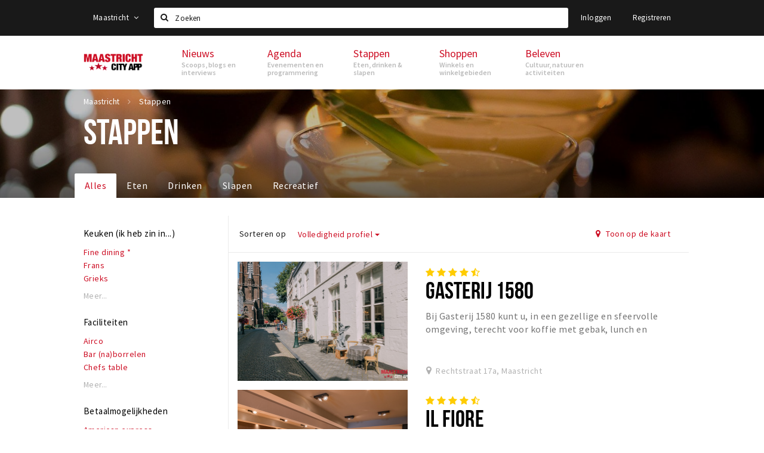

--- FILE ---
content_type: text/html;charset=UTF-8
request_url: https://m.maastricht.stappen-shoppen.nl/stappen?restaurant_menu_type=Catering&p=1
body_size: 22490
content:
<!DOCTYPE html>
<html class="no-js">
<head>

  <meta charset="utf-8" />
  <meta name="viewport" content="width=device-width,initial-scale=1,maximum-scale=1,user-scalable=no" />
  <!--[if lt IE 8 ]><meta http-equiv="X-UA-Compatible" content="IE=edge,chrome=1" /><![endif]-->

  <meta name="designer" content="BEER N TEA" />

  <!--
  Proudly created by BEER N TEA B.V.
  -->

  <title>Stappen - Maastricht City App</title>

  <meta name="description" content="Stappen en eten in Breda" />

  <meta name="twitter:card" content="summary" />
  <meta name="twitter:site" content="@stappen" />
  <meta name="twitter:creator" content="@stappen" />
  <meta name="twitter:title" content="Stappen" />
  <meta name="twitter:description" content="Stappen en eten in Breda" />  <meta name="twitter:image" content="https://m.maastricht.stappen-shoppen.nl/uploads/image/5b068a9f2a5ab0a8ca929beb-large.jpg" />
  <meta property="fb:app_id" content="1257737297586040" />

  <meta property="og:type" content="website" />
  <meta property="og:site_name" content="Maastricht City App" />
  <meta property="og:url" content="https://m.maastricht.stappen-shoppen.nl/stappen?restaurant_menu_type=Catering&amp;p=1" />
  <meta property="og:title" content="Stappen" />
  <meta property="og:description" content="Stappen en eten in Breda" />  <meta property="og:image" content="https://m.maastricht.stappen-shoppen.nl/uploads/image/5b068a9f2a5ab0a8ca929beb-large.jpg" />
  <link rel="alternate" href="https://m.maastricht.stappen-shoppen.nl/stappen?restaurant_menu_type=Catering&amp;p=1" hreflang="nl" />
  <link rel="alternate" href="https://m.maastricht.stappen-shoppen.nl/stappen?restaurant_menu_type=Catering&amp;p=1" hreflang="x-default" />
  <link rel="canonical" href="https://m.maastricht.stappen-shoppen.nl/stappen?restaurant_menu_type=Catering&amp;p=1" />
  <link rel="prev" href="https://m.maastricht.stappen-shoppen.nl/stappen?restaurant_menu_type=Catering&amp;p=0" />
  <link rel="next" href="https://m.maastricht.stappen-shoppen.nl/stappen?restaurant_menu_type=Catering&amp;p=2" />

  <link rel="shortcut icon" href="/uploads/image/5adef4c82a5ab0d4fb5dcaa7-favicon96.png" />

  <link rel="icon" type="image/png" href="/uploads/image/5adef4c82a5ab0d4fb5dcaa7-favicon16.png" sizes="16x16" />
  <link rel="icon" type="image/png" href="/uploads/image/5adef4c82a5ab0d4fb5dcaa7-favicon32.png" sizes="32x32" />
  <link rel="icon" type="image/png" href="/uploads/image/5adef4c82a5ab0d4fb5dcaa7-favicon96.png" sizes="96x96" />

  
  <link rel="stylesheet" type="text/css" href="/uploads/assets/1737646825/app-default.css" media="all" />

  <script type="text/javascript">
    var config = {"name":"Maastricht City App","cdn":{"base_url":""},"environment":"production","site_url":"https:\/\/m.maastricht.stappen-shoppen.nl","base_url":"https:\/\/m.maastricht.stappen-shoppen.nl","twitter":{"handle":"stappen"},"preferences":{"currency":"EUR","time_format":24,"date_format":"%d-%m-%Y","currency_format":"%symbol%%value%","number_format":".,","week_start":"sunday"},"version":1737646825,"google_analytics":{"tracking_id":"UA-120832521-1"},"moment_locale":"nl","city":"Maastricht","socials":{"facebook":"","twitter":"","google":"","instagram":"","pinterest":"","youtube":""},"mailchimp":{"form_action":"https:\/\/stappen-shoppen.us18.list-manage.com\/subscribe\/post?u=233590f6fb14e73c9032ff3e3&amp;id=df8be86395","hidden_input":"b_233590f6fb14e73c9032ff3e3_df8be86395"},"sendinblue_embed":null,"reviews_mode":"","always_show_expanded_description":null,"student_account_text":null,"sidebar":{"facebook":"","instagram":"","other":""},"js_tags":"","favicon":{"$id":"5adef4c82a5ab0d4fb5dcaa7"},"logo":{"$id":"5addf1892a5ab08bc2d6f36d"},"listed":false,"app_type":"mobile","is_webview":false,"has_partner":false,"has_css":false,"style":"default","enable_hero_map":true,"current_url":"\/stappen","related_app":"maastricht.stappen-shoppen.nl","student_account_enabled":false,"photos_enabled":true,"loyalty_shop_url":"","loyalty_shop_title":"","loyalty_routes_url":"","facebook_id":"1257737297586040","twitter_handle":"stappen"};
    var lang   = {"app":{"locales":{"nl_NL":{"prefix":"","name":"Nederlands","name_english":"Dutch","system_locale":"nl_NL.UTF-8","currency":"EUR","moment":"nl","flag":"nl","formats":{"currency":"%symbol%%value%","number":".,","date":"%d-%m-%Y","time":"%H:%S","start_week":1},"locale":"nl_NL","language_code":"nl","country_code":"NL"},"de_DE":{"prefix":"","name":"Deutsch","name_english":"German","system_locale":"de_DE.UTF-8","currency":"EUR","moment":"de","flag":"de","formats":{"currency":"%symbol%%value%","number":".,","date":"%d-%m-%Y","time":"%H:%S","start_week":1},"locale":"de_DE","language_code":"de","country_code":"DE"},"en_US":{"prefix":"","name":"English","name_english":"English","system_locale":"en_US.UTF-8","currency":"EUR","moment":"en","flag":"gb","formats":{"currency":"%symbol%%value%","number":",.","date":"%d-%m-%Y","time":"%H:%M","start_week":1},"locale":"en_US","language_code":"en","country_code":"US"},"fr_FR":{"prefix":"","name":"Fran\u00e7ais","name_english":"French","system_locale":"fr_FR.UTF-8","currency":"EUR","moment":"fr","flag":"fr","formats":{"currency":"%value% %symbol%","number":".,","date":"%d\/%m\/%Y","time":"%H:%M","start_week":1},"locale":"fr_FR","language_code":"fr","country_code":"FR"}},"locale":{"prefix":"","name":"Nederlands","name_english":"Dutch","system_locale":"nl_NL.UTF-8","currency":"EUR","moment":"nl","flag":"nl","formats":{"currency":"%symbol%%value%","number":".,","date":"%d-%m-%Y","time":"%H:%S","start_week":1},"locale":"nl_NL","language_code":"nl","country_code":"NL"},"name":"Maastricht City App","title":"%s - %s","time_ago":"%s geleden","year":"jaar","year_plural":"jaar","month":"maand","month_plural":"maanden","day":"dag","day_plural":"dagen","hour":"uur","hour_plural":"uur","minute":"minuut","minute_plural":"minuten","second":"seconde","second_plural":"seconden","share":"Delen","search":{"location":"Locaties","event":"Agenda","excursion":"Uitjes","article":"Nieuws","brands_found":"Merken:","cuisine_found":"Keuken:","menu_found":"Menukaart:","hotel_packages_found":"Arrangementen:","pricelist_found":"Producten:"},"footer":{"newsletter":{"title":"Nieuwsbrief","text":"Wil je op de hoogte gehouden worden van nieuws, evenementen en locaties in de regio %s?","placeholder":"Uw e-mailadres","subscribe":"Aanmelden"},"privacy":"Privacy","terms":"Algemene voorwaarden","disclaimer":"Disclaimer","accessibility":"Toegankelijkheid","beerntea":"Realisatie door Beer n tea"},"weekdays_short":["ma","di","wo","do","vr","za","zo"]},"route":[],"filters":{"sort_title":"Sort by","show_more":"Meer...","show_less":"Minder...","type":{"bar":"Cafe","church":"Kerk","cinema":"Bioscoop","cultural_center":"Cultureel centrum","hotel":"Hotel","landmark":"Bezienswaardigheid","museum":"Museum","parc":"Park","parking":"Parking","restaurant":"Restaurant","beach":"Strand","beach_pavilion":"Strandpaviljoen","municipality":"Gemeente","shop":"Winkel","shopping_area":"Winkelgebied","sportscenter":"Sportcentrum","theater":"Theater","tourist_info":"Informatiepunt","town_square":"Plein","archived_event":"Event (Archived)"},"geolocation_failed":"Kon uw locatie helaas niet bepalen, probeer een andere sortering.","button_view_results_single":"Bekijk %s resultaat","button_view_results_plural":"Bekijk %s resultaten","button_no_results":"Geen resultaten"},"search":{"no_results":"Deze zoekopdracht heeft helaas geen resultaten, pas de filters aan de zijkant aan.","load_more":"Laad meer..."},"entity":{"close":"sluiten","is_open":"open","is_closed":"gesloten","nav":{"info":"Informatie","reviews":"Reviews","deals":"Deals","agenda":"Agenda","photos":"Foto's","menu":"Menu","news":"Nieuws","hotel_packages":"Arrangementen","pricelist":"Prijslijst","excursions":"Uitjes","contact":"Contact","shops":"Winkels & Horeca","municipalities":"Gemeentes","beaches":"Stranden","job_offers":"Vacatures"},"view_opening_hours":"Bekijk de openingstijden","description_expand":"Lees verder","helptopay_description":"Vul hier het formulier in wat je hebt aangemaakt op <a href=\"https:\/\/www.helptopay.nl\" target=\"_blank\">www.helptopay.nl<\/a>.<br>Er verschijnt automatisch een knop met 'Direct bestellen' boven je profielpagina.","footer":{"instant_order":"Direct bestellen","instant_reservations":"Direct reserveren","excursion_reservations":"Direct aanvragen","get_tickets":"Bestel tickets","cta":"of bel <b>%s<\/b>"},"rating":{"full_description_plural":"%rating% sterren op basis van %count% reviews","full_description_single":"%rating% ster op basis van %count% review","full_description_single_star":"%rating% ster op basis van %count% reviews","full_description_single_review":"%rating% sterren op basis van %count% review","short_description_plural":"%rating% sterren","short_description_single":"%rating% ster","no_reviews":"Nog niet beoordeeld"},"reviews":{"title":"Reviews"},"other_articles":{"de 5 van...":"Ander nieuws","interview":"Andere interviews","foodblog":"Andere foodblogs","scoop":"Ander nieuws","fotoblog":"Andere fotoblogs","specials":"Andere specials"},"more_articles":{"de 5 van...":"Meer nieuws","interview":"Meer interviews","foodblog":"Meer foodblogs","scoop":"Meer scoops","fotoblog":"Meer fotoblogs"},"offers_amount_single":"%s deal","offers_amount_plural":"%s deals","nearby_entities":"In de buurt","edit":{"social_share_help_text":"Als gebruikers uw pagina delen op hun social media wordt standaard de naam van het bedrijf als titel gebruikt + de eerste alinea van de omschrijving als tekst. Deze velden geven u de mogelijkheid om deze, indien gewenst, aan te passen."},"parking_status":{"full":"Vol","closed":"Gesloten","vacant_spaces":"%s plaatsen vrij","summary":"%vacant_spaces% van %total_spaces% plaatsen vrij"},"add_event_notice":"Vul het formulier in om uw evenement toe te voegen. Wanneer het evenement voldoet aan de gestelde voorwaarden wordt het evenement (eventueel herschreven) toegevoegd."},"user":{"login":{"title":"Inloggen","email":"E-mail adres","password":"Wachtwoord","submit":"Login","remember":"Onthoud mij"},"forgot_password":{"title":"Wachtwoord vergeten?","email":"E-mail adres","email_placeholder":"Je e-mail adres...","submit":"Herstel"},"register":{"title":"Registreren","button":"Registreren","email":"E-mail adres","password":"Wachtwoord","confirm_password":"Wachtwoord bevestigen","first_name":"Voornaam","last_name":"Achternaam","submit":"Registreer","first_name_contact":"Voornaam contactpersoon","last_name_contact":"Achternaam contactpersoon","email_contact":"E-mailadres contactpersoon","password_event_organiser":"Nieuw wachtwoord evenementenorganisator","confirm_password_event_organiser":"Nieuw wachtwoord evenementenorganisator bevestigen"},"account":{"title":"Mijn account","nav_title":"Mijn account","email":"E-mail adres","password":"Wachtwoord","confirm_password":"Wachtwoord bevestigen","first_name":"Voornaam","last_name":"Achternaam","submit":"Update","delete":{"title":"Account verwijderen","description":"Door je account te verwijderen, wordt je account en al zijn bijbehorende gegevens gewist of geanonimiseerd.","button":"Ik wil mijn account verwijderen","confirm":"Weet je het zeker?"}},"student":{"title":"Mijn studenten-pagina","nav_title":"Mijn studentenpagina","vouchers_nav_title":"Mijn vouchers","fortune_leaders":"Met de meeste punten","total_score":"Jouw totaal behaalde punten: <strong>%s<\/strong>","total_credits":"<strong>%s<\/strong> Punten te besteden","show_more":"Toon meer"},"notifications":{"title":"Notificaties","nav_title":"Notificaties","date":"Datum","entity":"Item","no_notifications":"Er zijn (nog) geen notificaties."},"locations":{"title":"Mijn locaties","nav_title":"Mijn locaties"},"errors":{"empty_email_or_password":"Vul aub een e-mailadres en wachtwoord in.","no_user_found":"Er is geen gebruiker gevonden met deze combinatie, probeer het opnieuw."}},"strings":{"{# sorteren op #}laatst bijgewerkt":"{# sort by #}Laats ge-update ","{# sorteren op #}afstand":"{# sort by#}Afstand","{# sorteren op #}volledigheid profiel":"{# sort by #}Volledigheid profiel","{# sorteren op #}beoordeling":"{# sort by #}Beoordeling","{# sorteren op #}recent toegevoegd":"{# sort by #}Recent aangepast","{# sorteren op #}alfabetisch":"{# sort by #}Alfabetische volgorde","{# sorteren op #}datum":"{# sort by #}Datum","Mijn vouchers":"My vouchers","Studentenroutes":"Student routes","Mijn vacatures":"My vacancies","Mijn evenementen":"My events","Bestelde foto's":"Purchased photo's","Beheer":"Admin","{# rad #}DRAAI &amp; WIN!":"{# rad #}DRAAI &amp; WIN!","{# rad #}Draai iedere dag \u00e9\u00e9n keer en scoor punten die je in de <a href=\"{{ url|e }}\">{{ loyalty_shop_title|e }}<\/a> kunt inwisselen voor leuke kortingen en prijzen.":"{# rad #}Draai iedere dag \u00e9\u00e9n keer en scoor punten die je in de <a href=\"{{ url|e }}\">{{ loyalty_shop_title|e }}<\/a> kunt inwisselen voor leuke kortingen en prijzen.","{# rad #}Bekijk hier alle <a href=\"{{ url|e }}\">routes<\/a> en ontdek hoe je nog meer punten kunt verdienen!":"{# rad #}Bekijk hier alle <a href=\"{{ url|e }}\">routes<\/a> en ontdek hoe je nog meer punten kunt verdienen!","{# rad #}Voor deze winactie gelden de <a href=\"{{ url|e }}\">actievoorwaarden<\/a>.":"{# rad #}Voor deze winactie gelden de <a href=\"{{ url|e }}\">actievoorwaarden<\/a>.","{# rad #}Je studentenaccount is nog niet geactiveerd. Klik hier om je account te activeren.":"{# rad #}Je studentenaccount is nog niet geactiveerd. Klik hier om je account te activeren.","{# rad #}Het rad is helaas niet beschikbaar in jouw browser.":"{# rad #}Het rad is helaas niet beschikbaar in jouw browser.","{# rad #}Je hebt al {{ current_credits|e }} punten verdiend!":"{# rad #}Het rad is helaas niet beschikbaar in jouw browser.","{# rad #}Je hebt nog geen punten verdiend.":"{# rad #}Je hebt nog geen punten verdiend.","<b>Stappen &amp; Shoppen<\/b><br \/>Veilingkade 15<br \/>4815 HC Breda":"<b>Stappen &amp; Shoppen<\/b><br \/>Franse Akker 20<br \/>4824 AK Breda"},"credits":{"fortune":{"play":"Draai nu!","todays_score":"<strong>Je score voor vandaag is %s.<\/strong><br \/>Probeer je het morgen nog een keer?","play_win":"<strong>%s punten gewonnen!<\/strong><br \/> Morgen kun je nog meer winnen!","play_lost":"Wat jammer! Geen prijs vandaag.<br \/> Probeer je het morgen nog een keer!","please_login":"Login to spin the wheel!"},"voucher_conditions":"Cash in your voucher  \"%s\"","voucher":{"handin_confirm":"Are you sure?","exchange":"%s Cash in","purchase":"Buy voucher for %s points","invalid":"Voucher not found or invalid","handin":"Cash in","redeemed":"You cashed in your voucher!"},"not_enough":"Oh no! You don't have enough points to buy this product. ","out_of_stock":"To bad! This product is nog available anymore.","purchase_failed":"Purchase failed.","purchase_success":"Thanks for you purchase! De <a href=\"\/account\/vouchers\">voucher<\/a> is added to <a href=\"\/account\/student\">studentenaccount<\/a>"},"errors":{"not_found":{"title":"Not found","message":"We couldn't find this page."},"access_denied":{"title":"Access denied","message":"You don't have acces to this page."},"unknown":{"message":"Unknown error "}},"email":{"footer":"This e-mail is send by %s.","user_activation":{"subject":"Your %s account","message":"<p>Welcome to %1$s.<\/p> <p>Click on the following button to login %1$s and set your password. This link is valid for 7 days. <\/p>","button":"Login"}}};
    var user   = {"id":"","last_login":null,"is_logged_in":false,"email":null,"role":"guest","roles":["guest"],"first_name":null,"last_name":null,"full_name":" ","telephone":null,"avatar":null,"avatar_url":null};
  </script>
</head>
<body class="path--stappen type--list list--location layout--stappen">

  <script>
  (function(i,s,o,g,r,a,m){i['GoogleAnalyticsObject']=r;i[r]=i[r]||function(){
  (i[r].q=i[r].q||[]).push(arguments)},i[r].l=1*new Date();a=s.createElement(o),
  m=s.getElementsByTagName(o)[0];a.async=1;a.src=g;m.parentNode.insertBefore(a,m)
  })(window,document,'script','//www.google-analytics.com/analytics.js','ga');
  ga('create', 'UA-120832521-1', 'auto');
  ga('send', 'pageview');
  </script>

  <div id="fb-root"></div>
  <script>(function(d, s, id) {
    var js, fjs = d.getElementsByTagName(s)[0];
    if (d.getElementById(id)) return;
    js = d.createElement(s); js.id = id;
    js.src = "//connect.facebook.net/nl_NL/sdk.js#xfbml=1&version=v2.10&appId=1257737297586040";
    fjs.parentNode.insertBefore(js, fjs);
  }(document, 'script', 'facebook-jssdk'));</script>


<main class="wrapper">

  <a class="anchor" id="top"></a>
    <nav class="nav-mobile">
  <ul>
            <li>
      <a href="/">Home</a>
                </li>
                <li class="divider"></li>
                <li>
      <a href="/agenda">Agenda</a>
                </li>
                <li>
      <a href="/deals">Deals</a>
                </li>
                <li>
      <a href="/fotos">Party pics</a>
                </li>
                <li>
      <a href="/nieuws">Nieuws, interviews &amp; blogs</a>
                </li>
                <li class="divider"></li>
                <li>
      <a href="/stappen/eten">Eten</a>
                </li>
                <li>
      <a href="/stappen/drinken">Drinken</a>
                </li>
                <li>
      <a href="/stappen/slapen">Slapen</a>
                </li>
                <li>
      <a href="/stappen/recreatief">Recreatief</a>
                </li>
                <li class="divider"></li>
                <li>
      <a href="/shoppen">Winkels</a>
                </li>
                <li>
      <a href="/shoppen/winkelgebieden">Winkelgebieden</a>
                </li>
                <li>
      <a href="/shoppen/parkeren">Parkeren</a>
                </li>
                <li class="divider"></li>
                <li>
      <a href="/beleven/bezienswaardigheden">Bezienswaardigheden</a>
                </li>
                <li>
      <a href="/beleven/musea-theaters-podia">Musea, theaters &amp; podia</a>
                </li>
                <li>
      <a href="/beleven/uitjes-activiteiten">Uitjes &amp; activiteiten</a>
                </li>
                <li>
      <a href="/beleven/toeristische-routes">Toeristische routes</a>
                </li>
                <li>
      <a href="/beleven/natuurgebieden">Natuurgebieden</a>
                </li>
                <li>
      <a href="/beleven/baroniepoorten">Baroniepoorten</a>
                </li>
                <li>
      <a href="/beleven/sport">Sport</a>
                </li>
                <li class="divider"></li>
                <li>
      <a href="/andere-city-apps">Andere City Apps</a>
                </li>
                <li class="divider"></li>
                <li class="divider"></li>
                <li>
      <a href="/account/login">Inloggen</a>
                </li>
          </ul>
</nav>  <div class="header__nav-top" data-view="Search">
  <nav class="nav-top ">
    <div class="container container--nav-top">
              <div class="nav-top__left">
                  </div>
            <form class="form-group search" action="/search" method="GET">
        <input type="text" class="form-control" name="q" value="" placeholder="Zoeken" data-input-control="typeahead" autocomplete="off"/>
        <span class="fa fa-search"></span>
        <button type="submit" class="sr-only">Zoeken</button>
      </form>
      <div class="nav-top__right">
                                                    <a href="/account/login" class="btn btn-link">Inloggen</a>
                                                <a href="/account/register" class="btn btn-link">Registreren</a>
                                            </div>
      <div class="nav-top__search-results tt-empty"></div>
    </div>
  </nav>
</div>
    <div class="wrapper__inner">
    <div class="nav-mask" data-toggle="navigation"></div>
  <header class="header header--primary">
  <div class="header__container">

    <div class="header__nav-top" data-view="Search">
  <nav class="nav-top ">
    <div class="container container--nav-top">
              <div class="nav-top__left">
                  </div>
            <form class="form-group search" action="/search" method="GET">
        <input type="text" class="form-control" name="q" value="" placeholder="Zoeken" data-input-control="typeahead" autocomplete="off"/>
        <span class="fa fa-search"></span>
        <button type="submit" class="sr-only">Zoeken</button>
      </form>
      <div class="nav-top__right">
                                                    <a href="/account/login" class="btn btn-link">Inloggen</a>
                                                <a href="/account/register" class="btn btn-link">Registreren</a>
                                            </div>
      <div class="nav-top__search-results tt-empty"></div>
    </div>
  </nav>
</div>

    <nav class="nav-primary">
      <div class="container">
        <button class="toggle" data-toggle="navigation">
        <span class="bars">
          <span class="bar"></span>
          <span class="bar"></span>
          <span class="bar"></span>
        </span>
        </button>
        <a href="/" class="logo" rel="home" style="background-image: url('/uploads/image/5addf1892a5ab08bc2d6f36d-logo.png');"><span>Maastricht City App</span></a>
        <ul class="primary">
                                            <li>
              <a href="/">
                <strong class="item-title">Home</strong>
                <span class="item-subtitle"></span>
                <span class="three-dots"><i></i><i></i><i></i></span>
              </a>
                          </li>
                                  <li>
              <a href="/agenda">
                <strong class="item-title">Agenda</strong>
                <span class="item-subtitle"></span>
                <span class="three-dots"><i></i><i></i><i></i></span>
              </a>
                          </li>
                                  <li>
              <a href="/deals">
                <strong class="item-title">Deals</strong>
                <span class="item-subtitle"></span>
                <span class="three-dots"><i></i><i></i><i></i></span>
              </a>
                          </li>
                                  <li>
              <a href="/fotos">
                <strong class="item-title">Party pics</strong>
                <span class="item-subtitle"></span>
                <span class="three-dots"><i></i><i></i><i></i></span>
              </a>
                          </li>
                                  <li>
              <a href="/nieuws">
                <strong class="item-title">Nieuws, interviews &amp; blogs</strong>
                <span class="item-subtitle"></span>
                <span class="three-dots"><i></i><i></i><i></i></span>
              </a>
                          </li>
                                  <li>
              <a href="/stappen/eten">
                <strong class="item-title">Eten</strong>
                <span class="item-subtitle"></span>
                <span class="three-dots"><i></i><i></i><i></i></span>
              </a>
                          </li>
                                  <li>
              <a href="/stappen/drinken">
                <strong class="item-title">Drinken</strong>
                <span class="item-subtitle"></span>
                <span class="three-dots"><i></i><i></i><i></i></span>
              </a>
                          </li>
                  </ul>
                <div class="search-toggle">
          <a class="#0" data-toggle-search="top-nav"><span class="fa fa-search" ></span></a>
        </div>
              </div>
    </nav>
  </div>
</header>
  
  <section class="page page--list page--has-filters">
    <header class="page__header page__header--has-image">
  <figure class="lazy" data-original="/uploads/image/5b068a9f2a5ab0a8ca929beb-large.jpg"></figure>
  <noscript><figure style="background-image:url('/uploads/image/5b068a9f2a5ab0a8ca929beb-large.jpg');"></figure></noscript>
  <div class="container">
    <nav class="page__header__nav" role="navigation">
      <ul vocab="http://schema.org/" typeof="BreadcrumbList" class="breadcrumbs">
    <li property="itemListElement" typeof="ListItem" itemtype="http://schema.org/ListItem">
    <a property="item" typeof="WebPage" href="/" title="Maastricht">
      <span property="name">Maastricht</span>
    </a>
    <meta property="position" content="1" />
  </li>
    <li property="itemListElement" typeof="ListItem" itemtype="http://schema.org/ListItem">
    <a property="item" typeof="WebPage" href="/stappen" title="Stappen">
      <span property="name">Stappen</span>
    </a>
    <meta property="position" content="2" />
  </li>
  </ul>
    </nav>
    <h1>Stappen</h1>      </div>
</header>
  
  
  
    <div class="container container--no-padding">

            <aside class="sidebar">
      <div class="sidebar__inner">
            <div class="filter filter--cuisine sidebar__filter collapsed">
    <header>
      <h3>Keuken (ik heb zin in...)</h3>
    </header>
          <div class="body">
          <ul>
            <li><a href="?cuisine=Fine%20dining%20%2A" data-filter="cuisine" data-filter-value="Fine dining *"  data-filter-multiple="true"> Fine dining *</a></li>
            <li><a href="?cuisine=Frans" data-filter="cuisine" data-filter-value="Frans"  data-filter-multiple="true"> Frans</a></li>
            <li><a href="?cuisine=Grieks" data-filter="cuisine" data-filter-value="Grieks"  data-filter-multiple="true"> Grieks</a></li>
            <li><a href="?cuisine=Hamburgers" data-filter="cuisine" data-filter-value="Hamburgers"  data-filter-multiple="true"> Hamburgers</a></li>
            <li><a href="?cuisine=Internationaal" data-filter="cuisine" data-filter-value="Internationaal"  data-filter-multiple="true"> Internationaal</a></li>
            <li><a href="?cuisine=Italiaans" data-filter="cuisine" data-filter-value="Italiaans"  data-filter-multiple="true"> Italiaans</a></li>
            <li><a href="?cuisine=Koffie%2C%20lunch%20%26%20lekkers" data-filter="cuisine" data-filter-value="Koffie, lunch &amp; lekkers"  data-filter-multiple="true"> Koffie, lunch &amp; lekkers</a></li>
            <li><a href="?cuisine=Mediterraan" data-filter="cuisine" data-filter-value="Mediterraan"  data-filter-multiple="true"> Mediterraan</a></li>
            <li><a href="?cuisine=Nederlands%20-%20Belgisch" data-filter="cuisine" data-filter-value="Nederlands - Belgisch"  data-filter-multiple="true"> Nederlands - Belgisch</a></li>
            <li><a href="?cuisine=Tapas" data-filter="cuisine" data-filter-value="Tapas"  data-filter-multiple="true"> Tapas</a></li>
            <li><a href="?cuisine=Veganistisch%2FVegetarisch" data-filter="cuisine" data-filter-value="Veganistisch/Vegetarisch"  data-filter-multiple="true"> Veganistisch/Vegetarisch</a></li>
            </ul>
        </div>
            <a href="#" class="filter__toggle sidebar__filter__toggle sidebar__filter__toggle--cuisine">Meer...</a>
        </div>
    <div class="filter filter--features sidebar__filter collapsed">
    <header>
      <h3>Faciliteiten</h3>
    </header>
          <div class="body">
          <ul>
            <li><a href="?features=Airco" data-filter="features" data-filter-value="Airco" > Airco</a></li>
            <li><a href="?features=Bar%20%28na%29borrelen" data-filter="features" data-filter-value="Bar (na)borrelen" > Bar (na)borrelen</a></li>
            <li><a href="?features=Chefs%20table" data-filter="features" data-filter-value="Chefs table" > Chefs table</a></li>
            <li><a href="?features=Eigen%20parkeerplaats" data-filter="features" data-filter-value="Eigen parkeerplaats" > Eigen parkeerplaats</a></li>
            <li><a href="?features=Garderobe" data-filter="features" data-filter-value="Garderobe" > Garderobe</a></li>
            <li><a href="?features=Honden%20toegestaan" data-filter="features" data-filter-value="Honden toegestaan" > Honden toegestaan</a></li>
            <li><a href="?features=Rolstoeltoegankelijk" data-filter="features" data-filter-value="Rolstoeltoegankelijk" > Rolstoeltoegankelijk</a></li>
            <li><a href="?features=Invalidentoilet" data-filter="features" data-filter-value="Invalidentoilet" > Invalidentoilet</a></li>
            <li><a href="?features=Kindvriendelijk" data-filter="features" data-filter-value="Kindvriendelijk" > Kindvriendelijk</a></li>
            <li><a href="?features=Private%20dining" data-filter="features" data-filter-value="Private dining" > Private dining</a></li>
            <li><a href="?features=Reserveren%20mogelijk" data-filter="features" data-filter-value="Reserveren mogelijk" > Reserveren mogelijk</a></li>
            <li><a href="?features=Terras%20of%20binnentuin" data-filter="features" data-filter-value="Terras of binnentuin" > Terras of binnentuin</a></li>
            <li><a href="?features=Te%20huur%20voor%20priv%C3%A9%20gelegenheden" data-filter="features" data-filter-value="Te huur voor privé gelegenheden" > Te huur voor privé gelegenheden</a></li>
            <li><a href="?features=WiFi" data-filter="features" data-filter-value="WiFi" > WiFi</a></li>
            </ul>
        </div>
            <a href="#" class="filter__toggle sidebar__filter__toggle sidebar__filter__toggle--features">Meer...</a>
        </div>
    <div class="filter filter--payment sidebar__filter collapsed">
    <header>
      <h3>Betaalmogelijkheden</h3>
    </header>
          <div class="body">
          <ul>
            <li><a href="?payment=American%20express" data-filter="payment" data-filter-value="American express" > American express</a></li>
            <li><a href="?payment=Cash" data-filter="payment" data-filter-value="Cash" > Cash</a></li>
            <li><a href="?payment=Maestro" data-filter="payment" data-filter-value="Maestro" > Maestro</a></li>
            <li><a href="?payment=Mastercard" data-filter="payment" data-filter-value="Mastercard" > Mastercard</a></li>
            <li><a href="?payment=VVV%20Cadeaubon" data-filter="payment" data-filter-value="VVV Cadeaubon" > VVV Cadeaubon</a></li>
            <li><a href="?payment=Visa" data-filter="payment" data-filter-value="Visa" > Visa</a></li>
            </ul>
        </div>
            <a href="#" class="filter__toggle sidebar__filter__toggle sidebar__filter__toggle--payment">Meer...</a>
        </div>
    <div class="filter filter--bar_type sidebar__filter collapsed">
    <header>
      <h3>Categorie</h3>
    </header>
          <div class="body">
          <ul>
            <li><a href="?bar_type=Bar" data-filter="bar_type" data-filter-value="Bar" > Bar</a></li>
            <li><a href="?bar_type=Biercaf%C3%A9" data-filter="bar_type" data-filter-value="Biercafé" > Biercafé</a></li>
            <li><a href="?bar_type=Borrelcaf%C3%A9" data-filter="bar_type" data-filter-value="Borrelcafé" > Borrelcafé</a></li>
            <li><a href="?bar_type=Bruincaf%C3%A9" data-filter="bar_type" data-filter-value="Bruincafé" > Bruincafé</a></li>
            <li><a href="?bar_type=Club" data-filter="bar_type" data-filter-value="Club" > Club</a></li>
            <li><a href="?bar_type=Eetcaf%C3%A9" data-filter="bar_type" data-filter-value="Eetcafé" > Eetcafé</a></li>
            <li><a href="?bar_type=Evenementenlocatie" data-filter="bar_type" data-filter-value="Evenementenlocatie" > Evenementenlocatie</a></li>
            <li><a href="?bar_type=Feestcaf%C3%A9" data-filter="bar_type" data-filter-value="Feestcafé" > Feestcafé</a></li>
            <li><a href="?bar_type=Podium" data-filter="bar_type" data-filter-value="Podium" > Podium</a></li>
            <li><a href="?bar_type=Wijnbar" data-filter="bar_type" data-filter-value="Wijnbar" > Wijnbar</a></li>
            </ul>
        </div>
            <a href="#" class="filter__toggle sidebar__filter__toggle sidebar__filter__toggle--bar_type">Meer...</a>
        </div>
    <div class="filter filter--music sidebar__filter collapsed">
    <header>
      <h3>Muziek</h3>
    </header>
          <div class="body">
          <ul>
            <li><a href="?music=80s%2C%2090s%2C%2000s" data-filter="music" data-filter-value="80s, 90s, 00s" > 80s, 90s, 00s</a></li>
            <li><a href="?music=Disco" data-filter="music" data-filter-value="Disco" > Disco</a></li>
            <li><a href="?music=Deep%20house" data-filter="music" data-filter-value="Deep house" > Deep house</a></li>
            <li><a href="?music=House%2C%20electro%2C%20techno" data-filter="music" data-filter-value="House, electro, techno" > House, electro, techno</a></li>
            <li><a href="?music=Jazz%2C%20blues" data-filter="music" data-filter-value="Jazz, blues" > Jazz, blues</a></li>
            <li><a href="?music=Latin" data-filter="music" data-filter-value="Latin" > Latin</a></li>
            <li><a href="?music=Live%20muziek" data-filter="music" data-filter-value="Live muziek" > Live muziek</a></li>
            <li><a href="?music=Lounge" data-filter="music" data-filter-value="Lounge" > Lounge</a></li>
            <li><a href="?music=Rock%2C%20alternatief" data-filter="music" data-filter-value="Rock, alternatief" > Rock, alternatief</a></li>
            <li><a href="?music=Rnb%2C%20hiphop%2C%20rap" data-filter="music" data-filter-value="Rnb, hiphop, rap" > Rnb, hiphop, rap</a></li>
            <li><a href="?music=Soul" data-filter="music" data-filter-value="Soul" > Soul</a></li>
            <li><a href="?music=Ambient" data-filter="music" data-filter-value="Ambient" > Ambient</a></li>
            </ul>
        </div>
            <a href="#" class="filter__toggle sidebar__filter__toggle sidebar__filter__toggle--music">Meer...</a>
        </div>
    <div class="filter filter--minimum_age sidebar__filter">
    <header>
      <h3>Minimumleeftijd</h3>
    </header>
            <ul>
            <li><a href="?minimum_age=AL" data-filter="minimum_age" data-filter-value="AL" > AL</a></li>
            <li><a href="?minimum_age=18" data-filter="minimum_age" data-filter-value="18" > 18</a></li>
            <li><a href="?minimum_age=21" data-filter="minimum_age" data-filter-value="21" > 21</a></li>
            </ul>
            <a href="#" class="filter__toggle sidebar__filter__toggle sidebar__filter__toggle--minimum_age">Meer...</a>
        </div>
    <div class="filter filter--capacity sidebar__filter">
    <header>
      <h3>Capaciteit</h3>
    </header>
            <ul>
            <li><a href="?capacity=100%20-%20250%20personen" data-filter="capacity" data-filter-value="100 - 250 personen" > 100 - 250 personen</a></li>
            <li><a href="?capacity=%3E1000%20personen" data-filter="capacity" data-filter-value="&gt;1000 personen" > &gt;1000 personen</a></li>
            </ul>
            <a href="#" class="filter__toggle sidebar__filter__toggle sidebar__filter__toggle--capacity">Meer...</a>
        </div>
  <div class="sidebar__tool">
    <a href="https://m.maastricht.stappen-shoppen.nl/stappen?restaurant_menu_type=Catering&amp;p=1" class="reset-filters">Wis alle filters</a>
  </div>
      </div>
      <button class="btn btn-close btn-link btn-xs" data-toggle="filters">&times;</button>
      <div class="sidebar__footer">
        <button class="btn btn-primary btn-block btn-xs btn-view-results" data-toggle="filters"><span class="loader loader--button"><svg version="1.1" xmlns="http://www.w3.org/2000/svg" xmlns:xlink="http://www.w3.org/1999/xlink" x="0px" y="0px" width="30px" height="30px" viewBox="0 0 50 50" style="enable-background:new 0 0 50 50;" xml:space="preserve">
  <path fill="#000" d="M25.251,6.461c-10.318,0-18.683,8.365-18.683,18.683h4.068c0-8.071,6.543-14.615,14.615-14.615V6.461z"></path>
</svg>
</span><span class="text">Bekijk resultaten</span></button>
      </div>
    </aside>
    
    <section class="main main--list main--right">
      
            <nav class="main__tools neg-left neg-right--double neg-padding">
                <div class="tool">
          <button class="btn btn-link btn-xs btn-icon btn-link--filter" data-toggle="filters"><span class="fa fa-sliders"></span> Filter</button>
        </div>
        
                <div class="tool filter filter--sort">
          <label>Sorteren op</label>
          <div class="btn-group dropdown">
            <button class="btn btn-link dropdown-toggle btn-sm" data-toggle="dropdown"><span class="filter__current-value">Volledigheid profiel</span> <span class="caret"></span></button>
            <button class="btn btn-link dropdown-toggle btn-xs btn-icon" data-toggle="dropdown"><span class="fa fa-sort"></span></button>
            <ul class="dropdown-menu dropdown-menu--checks">
                            <li><a href="?sort=date_updated" data-filter="sort" data-filter-value="date_updated">Laats ge-update </a></li>
                            <li><a href="?sort=distance" data-filter="sort" data-filter-value="distance">Afstand</a></li>
                            <li><a href="?sort=is_premium" class="active" data-filter="sort" data-filter-value="is_premium">Volledigheid profiel</a></li>
                            <li><a href="?sort=rating" data-filter="sort" data-filter-value="rating">Beoordeling</a></li>
                            <li><a href="?sort=date_published" data-filter="sort" data-filter-value="date_published">Recent aangepast</a></li>
                            <li><a href="?sort=name" data-filter="sort" data-filter-value="name">Alfabetische volgorde</a></li>
                          </ul>
          </div>
        </div>
        
                <div class="pull-right">
          <button class="btn btn-link" type="button" data-action="switch-to-map"><span class="fa fa-map-marker"></span> Toon op de kaart</button>
        </div>
              </nav>
      
      <div class="entities-list">
                  <article class="entities-list__item">
        <div class="row">
  <div class="col-md-5">
    <a href="/stappen/gasterij-1580-5f16b05a2041783dd8732d91" data-toggle="entity">
      <figure>

                        <div class="img lazy--list" data-original="/uploads/image/5f23f946ff9753211015f90c-list.jpg"></div>
        <noscript><div class="img" style="background-image:url('/uploads/image/5f23f946ff9753211015f90c-list.jpg')"></div></noscript>
              </figure>
    </a>
  </div>
  <div class="col-md-7">
    <header>
            <div property="aggregateRating" typeof="AggregateRating" class="rating" title="4.7 sterren">
  <meta property="ratingValue" content="4.7" />
  <meta property="ratingCount" content="5" />
  <span class="fa fa-star"></span>
  <span class="fa fa-star"></span>
  <span class="fa fa-star"></span>
  <span class="fa fa-star"></span>
  <span class="fa fa-star-half-o"></span>
</div>
      

      <h2><a href="/stappen/gasterij-1580-5f16b05a2041783dd8732d91" data-toggle="entity">Gasterij 1580</a></h2>
    </header>
    <p class="body">Bij Gasterij 1580 kunt u, in een gezellige en sfeervolle omgeving, terecht voor koffie met gebak, lunch en diner. Ook voor een heerlijke High Tea, Hig...</p>
    <footer>
      <address class="address" property="address">Rechtstraat 17a, Maastricht</address>    </footer>
  </div>
</div>
      </article>
            <article class="entities-list__item">
        <div class="row">
  <div class="col-md-5">
    <a href="/stappen/il-fiore-5db01fbcb6c7be52562d2e37" data-toggle="entity">
      <figure>

                        <div class="img lazy--list" data-original="/uploads/image/5dc344a5b6c7beadf743c30e-list.jpg"></div>
        <noscript><div class="img" style="background-image:url('/uploads/image/5dc344a5b6c7beadf743c30e-list.jpg')"></div></noscript>
              </figure>
    </a>
  </div>
  <div class="col-md-7">
    <header>
            <div property="aggregateRating" typeof="AggregateRating" class="rating" title="4.7 sterren">
  <meta property="ratingValue" content="4.7" />
  <meta property="ratingCount" content="5" />
  <span class="fa fa-star"></span>
  <span class="fa fa-star"></span>
  <span class="fa fa-star"></span>
  <span class="fa fa-star"></span>
  <span class="fa fa-star-half-o"></span>
</div>
      

      <h2><a href="/stappen/il-fiore-5db01fbcb6c7be52562d2e37" data-toggle="entity">Il Fiore</a></h2>
    </header>
    <p class="body">Bij Il Fiore gaat de liefde voor de pure keuken boven alles.  Il Fiore volgt geen trends, maar biedt authentieke Italiaanse cuisine. Chef Dino Bagnato...</p>
    <footer>
      <address class="address" property="address">Kesselskade 59, Maastricht</address>    </footer>
  </div>
</div>
      </article>
            <article class="entities-list__item">
        <div class="row">
  <div class="col-md-5">
    <a href="/stappen/hotel-trash-deluxe-5b73f3792a5ab0f8c2d67d04" data-toggle="entity">
      <figure>

                        <div class="img lazy--list" data-original="/uploads/image/5e400f22eb9c17484032a2d6-list.jpg"></div>
        <noscript><div class="img" style="background-image:url('/uploads/image/5e400f22eb9c17484032a2d6-list.jpg')"></div></noscript>
              </figure>
    </a>
  </div>
  <div class="col-md-7">
    <header>
            <div property="aggregateRating" typeof="AggregateRating" class="rating" title="4.6 sterren">
  <meta property="ratingValue" content="4.6" />
  <meta property="ratingCount" content="5" />
  <span class="fa fa-star"></span>
  <span class="fa fa-star"></span>
  <span class="fa fa-star"></span>
  <span class="fa fa-star"></span>
  <span class="fa fa-star-half-o"></span>
</div>
      

      <h2><a href="/stappen/hotel-trash-deluxe-5b73f3792a5ab0f8c2d67d04" data-toggle="entity">Hotel Trash Deluxe</a></h2>
    </header>
    <p class="body">Hotel Trash Deluxe is gevestigd in het hartje van Maastricht op 300 meter van de Markt. Ons boutique hotel bestaat uit 2 gebouwen met in totaal 8 unie...</p>
    <footer>
      <address class="address" property="address">Boschstraat 55 , Maastricht</address>    </footer>
  </div>
</div>
      </article>
            <article class="entities-list__item">
        <div class="row">
  <div class="col-md-5">
    <a href="/stappen/wall-stock-61-5b7137332a5ab0f5f01463a1" data-toggle="entity">
      <figure>

                        <div class="img lazy--list" data-original="/uploads/image/5b9b90132a5ab0012becb1c2-list.jpg"></div>
        <noscript><div class="img" style="background-image:url('/uploads/image/5b9b90132a5ab0012becb1c2-list.jpg')"></div></noscript>
              </figure>
    </a>
  </div>
  <div class="col-md-7">
    <header>
            <div property="aggregateRating" typeof="AggregateRating" class="rating" title="3.9 sterren">
  <meta property="ratingValue" content="3.9" />
  <meta property="ratingCount" content="5" />
  <span class="fa fa-star"></span>
  <span class="fa fa-star"></span>
  <span class="fa fa-star"></span>
  <span class="fa fa-star-half-o"></span>
  <span class="fa fa-star-o"></span>
</div>
      

      <h2><a href="/stappen/wall-stock-61-5b7137332a5ab0f5f01463a1" data-toggle="entity">Wall-Stock 61</a></h2>
    </header>
    <p class="body">Ontdek de lokale sfeer en geniet van de Europese sfeer in het hart van Maastricht waar Wallstock61 de geweldige mix van vintage, gastvrijheid en de Eu...</p>
    <footer>
      <address class="address" property="address">Kesselskade 61, Maastricht</address>    </footer>
  </div>
</div>
      </article>
            <article class="entities-list__item">
        <div class="row">
  <div class="col-md-5">
    <a href="/stappen/lumi-re-cinema-5b224c4e2a5ab027b2321640" data-toggle="entity">
      <figure>

                        <div class="img lazy--list" data-original="/uploads/image/5b224c752a5ab03eb232163b-list.jpg"></div>
        <noscript><div class="img" style="background-image:url('/uploads/image/5b224c752a5ab03eb232163b-list.jpg')"></div></noscript>
              </figure>
    </a>
  </div>
  <div class="col-md-7">
    <header>
            <div property="aggregateRating" typeof="AggregateRating" class="rating" title="4.4 sterren">
  <meta property="ratingValue" content="4.4" />
  <meta property="ratingCount" content="5" />
  <span class="fa fa-star"></span>
  <span class="fa fa-star"></span>
  <span class="fa fa-star"></span>
  <span class="fa fa-star"></span>
  <span class="fa fa-star-half-o"></span>
</div>
      

      <h2><a href="/stappen/lumi-re-cinema-5b224c4e2a5ab027b2321640" data-toggle="entity">Lumière Cinema</a></h2>
    </header>
    <p class="body">Met zes zalen en een sfeervol restaurant/café is Lumière dé plek voor de bijzondere film in Maastricht.</p>
    <footer>
      <address class="address" property="address">Bassin 88, Maastricht</address>    </footer>
  </div>
</div>
      </article>
            <article class="entities-list__item">
        <div class="row">
  <div class="col-md-5">
    <a href="/locaties/5b1798412a5ab0068b54145e" data-toggle="entity">
      <figure>

                        <div class="img lazy--list" data-original="/uploads/image/5f7d9ecb59591732bc496733-list.jpg"></div>
        <noscript><div class="img" style="background-image:url('/uploads/image/5f7d9ecb59591732bc496733-list.jpg')"></div></noscript>
              </figure>
    </a>
  </div>
  <div class="col-md-7">
    <header>
            <div property="aggregateRating" typeof="AggregateRating" class="rating" title="4.4 sterren">
  <meta property="ratingValue" content="4.4" />
  <meta property="ratingCount" content="5" />
  <span class="fa fa-star"></span>
  <span class="fa fa-star"></span>
  <span class="fa fa-star"></span>
  <span class="fa fa-star"></span>
  <span class="fa fa-star-half-o"></span>
</div>
      

      <h2><a href="/locaties/5b1798412a5ab0068b54145e" data-toggle="entity">Café Louis</a></h2>
    </header>
    <p class="body">Café Louis serveert één vaste menukaart voor ontbijt, lunch en diner met wisselende seizoensgebonden gerechten. Denk aan steak tartaar, lady steak, bo...</p>
    <footer>
      <address class="address" property="address">Boschstraat 69, Maastricht</address>    </footer>
  </div>
</div>
      </article>
            <article class="entities-list__item">
        <div class="row">
  <div class="col-md-5">
    <a href="/locaties/5ae1e3802a5ab0d6dc539924" data-toggle="entity">
      <figure>

                        <div class="img lazy--list" data-original="/uploads/image/5e403d12cb9244473568ee8a-list.jpg"></div>
        <noscript><div class="img" style="background-image:url('/uploads/image/5e403d12cb9244473568ee8a-list.jpg')"></div></noscript>
              </figure>
    </a>
  </div>
  <div class="col-md-7">
    <header>
            <div property="aggregateRating" typeof="AggregateRating" class="rating" title="4.5 sterren">
  <meta property="ratingValue" content="4.5" />
  <meta property="ratingCount" content="5" />
  <span class="fa fa-star"></span>
  <span class="fa fa-star"></span>
  <span class="fa fa-star"></span>
  <span class="fa fa-star"></span>
  <span class="fa fa-star-half-o"></span>
</div>
      

      <h2><a href="/locaties/5ae1e3802a5ab0d6dc539924" data-toggle="entity">SOFA Maastricht</a></h2>
    </header>
    <p class="body">De plek om in een trendy sfeer te genieten in onze brasserie, bar, restaurant of terras. In een rustige omgeving waar de mooie natuur en de stad samen...</p>
    <footer>
      <address class="address" property="address">Hoge Weerd 6, Maastricht</address>    </footer>
  </div>
</div>
      </article>
            <article class="entities-list__item">
        <div class="row">
  <div class="col-md-5">
    <a href="/stappen/buitenplaats-vaeshartelt-5ae086de2a5ab07b736a0871" data-toggle="entity">
      <figure>

                        <div class="img lazy--list" data-original="/uploads/image/5b16acff2a5ab0c44e211bd2-list.jpg"></div>
        <noscript><div class="img" style="background-image:url('/uploads/image/5b16acff2a5ab0c44e211bd2-list.jpg')"></div></noscript>
              </figure>
    </a>
  </div>
  <div class="col-md-7">
    <header>
            <div property="aggregateRating" typeof="AggregateRating" class="rating" title="4.4 sterren">
  <meta property="ratingValue" content="4.4" />
  <meta property="ratingCount" content="5" />
  <span class="fa fa-star"></span>
  <span class="fa fa-star"></span>
  <span class="fa fa-star"></span>
  <span class="fa fa-star"></span>
  <span class="fa fa-star-half-o"></span>
</div>
      

      <h2><a href="/stappen/buitenplaats-vaeshartelt-5ae086de2a5ab07b736a0871" data-toggle="entity">Buitenplaats Vaeshartelt</a></h2>
    </header>
    <p class="body">Buitenplaats Vaeshartelt ligt aan de rand van Maastricht, midden in het groen, en is meer dan alleen een hotel met monumentale gebouwen en een rijke h...</p>
    <footer>
      <address class="address" property="address">Weert 9, Maastricht</address>    </footer>
  </div>
</div>
      </article>
            <article class="entities-list__item">
        <div class="row">
  <div class="col-md-5">
    <a href="/stappen/complex-maastricht-5ad752202a5ab0654df7b719" data-toggle="entity">
      <figure>

                        <div class="img lazy--list" data-original="/uploads/image/5bbf4e5d2a5ab0b834d10540-list.jpg"></div>
        <noscript><div class="img" style="background-image:url('/uploads/image/5bbf4e5d2a5ab0b834d10540-list.jpg')"></div></noscript>
              </figure>
    </a>
  </div>
  <div class="col-md-7">
    <header>
            <div property="aggregateRating" typeof="AggregateRating" class="rating" title="4 sterren">
  <meta property="ratingValue" content="4" />
  <meta property="ratingCount" content="5" />
  <span class="fa fa-star"></span>
  <span class="fa fa-star"></span>
  <span class="fa fa-star"></span>
  <span class="fa fa-star"></span>
  <span class="fa fa-star-o"></span>
</div>
      

      <h2><a href="/stappen/complex-maastricht-5ad752202a5ab0654df7b719" data-toggle="entity">Complex Maastricht</a></h2>
    </header>
    <p class="body">A nightclub with artists and facilities where creatives meet on regular basis and young creative people get a chance and guidance.</p>
    <footer>
      <address class="address" property="address">Griend 6-7, Maastricht</address>    </footer>
  </div>
</div>
      </article>
            <article class="entities-list__item">
        <div class="row">
  <div class="col-md-5">
    <a href="/stappen/restaurant-lure-5ad49b242a5ab045b914d979" data-toggle="entity">
      <figure>

                        <div class="img lazy--list" data-original="/uploads/image/607eb736a8562422ff0dd47c-list.jpg"></div>
        <noscript><div class="img" style="background-image:url('/uploads/image/607eb736a8562422ff0dd47c-list.jpg')"></div></noscript>
              </figure>
    </a>
  </div>
  <div class="col-md-7">
    <header>
                  

      <h2><a href="/stappen/restaurant-lure-5ad49b242a5ab045b914d979" data-toggle="entity">Restaurant Lure</a></h2>
    </header>
    <p class="body">Verscholen tussen eeuwenoude monumenten en de stadsmuren van Maastricht ligt, in het Jekerkwartier, Lure. Begin 2019 heeft Restaurant Lure een metamor...</p>
    <footer>
      <address class="address" property="address">Grote Looiersstraat 7, Maastricht</address>    </footer>
  </div>
</div>
      </article>
            <article class="entities-list__item">
        <div class="row">
  <div class="col-md-5">
    <a href="/stappen/bisschopsmolen-5ad496482a5ab04fb714d974" data-toggle="entity">
      <figure>

                        <div class="img lazy--list" data-original="/uploads/image/5b8ffbaf2a5ab00361f28a1e-list.jpg"></div>
        <noscript><div class="img" style="background-image:url('/uploads/image/5b8ffbaf2a5ab00361f28a1e-list.jpg')"></div></noscript>
              </figure>
    </a>
  </div>
  <div class="col-md-7">
    <header>
                  

      <h2><a href="/stappen/bisschopsmolen-5ad496482a5ab04fb714d974" data-toggle="entity">Bisschopsmolen Maastricht</a></h2>
    </header>
    <p class="body">Welkom bij de Bisschopsmolen, de 1ste 100% speltbakkerij van Nederland. Wij willen met onze producten laten zien hoe je door eenvoud en door terug te...</p>
    <footer>
      <address class="address" property="address">Stenenbrug 3, Maastricht</address>    </footer>
  </div>
</div>
      </article>
            <article class="entities-list__item">
        <div class="row">
  <div class="col-md-5">
    <a href="/stappen/restaurant-petit-bonheur-5ad4859e2a5ab06fb114d98a" data-toggle="entity">
      <figure>

                        <div class="img lazy--list" data-original="/uploads/image/5d7cf520b6c7bea2a907af9e-list.jpg"></div>
        <noscript><div class="img" style="background-image:url('/uploads/image/5d7cf520b6c7bea2a907af9e-list.jpg')"></div></noscript>
              </figure>
    </a>
  </div>
  <div class="col-md-7">
    <header>
            <div property="aggregateRating" typeof="AggregateRating" class="rating" title="4.4 sterren">
  <meta property="ratingValue" content="4.4" />
  <meta property="ratingCount" content="5" />
  <span class="fa fa-star"></span>
  <span class="fa fa-star"></span>
  <span class="fa fa-star"></span>
  <span class="fa fa-star"></span>
  <span class="fa fa-star-half-o"></span>
</div>
      

      <h2><a href="/stappen/restaurant-petit-bonheur-5ad4859e2a5ab06fb114d98a" data-toggle="entity">Restaurant Petit Bonheur</a></h2>
    </header>
    <p class="body">Achter de poort van deze oude stadsboerderij beseft u meteen waarom men hier spreekt van het &quot;kleine geluk&quot;. Alles lijkt en ruikt hier naar Frankrijk....</p>
    <footer>
      <address class="address" property="address">Achter de Molens 2, Maastricht</address>    </footer>
  </div>
</div>
      </article>
            <article class="entities-list__item">
        <div class="row">
  <div class="col-md-5">
    <a href="/stappen/surplace-coffee-ch-let-d-n-observant-5ad450112a5ab0db9f14d978" data-toggle="entity">
      <figure>

                        <div class="img lazy--list" data-original="/uploads/image/607ebbe755d0db363b32f3af-list.jpg"></div>
        <noscript><div class="img" style="background-image:url('/uploads/image/607ebbe755d0db363b32f3af-list.jpg')"></div></noscript>
              </figure>
    </a>
  </div>
  <div class="col-md-7">
    <header>
            <div property="aggregateRating" typeof="AggregateRating" class="rating" title="4.6 sterren">
  <meta property="ratingValue" content="4.6" />
  <meta property="ratingCount" content="5" />
  <span class="fa fa-star"></span>
  <span class="fa fa-star"></span>
  <span class="fa fa-star"></span>
  <span class="fa fa-star"></span>
  <span class="fa fa-star-half-o"></span>
</div>
      

      <h2><a href="/stappen/surplace-coffee-ch-let-d-n-observant-5ad450112a5ab0db9f14d978" data-toggle="entity">Surplace coffee &amp; Châlet d&#039;n Observant</a></h2>
    </header>
    <p class="body">De klassieke Citroën HY bus uit 1974 is na een dik jaar hard werken omgebouwd tot een mobiele koffiebar. Zijn authentieke uiterlijk plus de geur van v...</p>
    <footer>
      <address class="address" property="address">Lage Kanaaldijk 117, Maastricht</address>    </footer>
  </div>
</div>
      </article>
            <article class="entities-list__item">
        <div class="row">
  <div class="col-md-5">
    <a href="/stappen/basta-gastrobar-5ab3aba02a5ab0b879216ac0" data-toggle="entity">
      <figure>

                        <div class="img lazy--list" data-original="/uploads/image/602e55fe3ecedd611f21d243-list.jpg"></div>
        <noscript><div class="img" style="background-image:url('/uploads/image/602e55fe3ecedd611f21d243-list.jpg')"></div></noscript>
              </figure>
    </a>
  </div>
  <div class="col-md-7">
    <header>
                  

      <h2><a href="/stappen/basta-gastrobar-5ab3aba02a5ab0b879216ac0" data-toggle="entity">BASTA gastrobar</a></h2>
    </header>
    <p class="body">Trendy en gezellig! Een kop koffie met een advocaatje en een karamel, inmiddels een begrip in Maastricht. Bij BASTA gastrobar aan het gezellige St. Am...</p>
    <footer>
      <address class="address" property="address">Sint Amorsplein 2, Maastricht</address>    </footer>
  </div>
</div>
      </article>
            <article class="entities-list__item">
        <div class="row">
  <div class="col-md-5">
    <a href="/locaties/5ab3a9ea2a5ab09379216abc" data-toggle="entity">
      <figure>

                        <div class="img lazy--list" data-original="/uploads/image/5b169b902a5ab02648211bd8-list.jpg"></div>
        <noscript><div class="img" style="background-image:url('/uploads/image/5b169b902a5ab02648211bd8-list.jpg')"></div></noscript>
              </figure>
    </a>
  </div>
  <div class="col-md-7">
    <header>
            <div property="aggregateRating" typeof="AggregateRating" class="rating" title="4.2 sterren">
  <meta property="ratingValue" content="4.2" />
  <meta property="ratingCount" content="5" />
  <span class="fa fa-star"></span>
  <span class="fa fa-star"></span>
  <span class="fa fa-star"></span>
  <span class="fa fa-star"></span>
  <span class="fa fa-star-half-o"></span>
</div>
      

      <h2><a href="/locaties/5ab3a9ea2a5ab09379216abc" data-toggle="entity">Grand Café - Restaurant Familia</a></h2>
    </header>
    <p class="body"> Als gast voel je je bijzonder welkom in dit industrieel horecabedrijf. Het team van Grand café – restaurant Familia doet elke dag weer zijn uiterste...</p>
    <footer>
      <address class="address" property="address">Heggenstraat 3, Maastricht</address>    </footer>
  </div>
</div>
      </article>
            <article class="entities-list__item">
        <div class="row">
  <div class="col-md-5">
    <a href="/locaties/5ab3a8b82a5ab0fc78216abe" data-toggle="entity">
      <figure>

                        <div class="img lazy--list" data-original="/uploads/image/6086abbc9cef7a670c50c2b4-list.jpg"></div>
        <noscript><div class="img" style="background-image:url('/uploads/image/6086abbc9cef7a670c50c2b4-list.jpg')"></div></noscript>
              </figure>
    </a>
  </div>
  <div class="col-md-7">
    <header>
            <div property="aggregateRating" typeof="AggregateRating" class="rating" title="4.7 sterren">
  <meta property="ratingValue" content="4.7" />
  <meta property="ratingCount" content="5" />
  <span class="fa fa-star"></span>
  <span class="fa fa-star"></span>
  <span class="fa fa-star"></span>
  <span class="fa fa-star"></span>
  <span class="fa fa-star-half-o"></span>
</div>
      

      <h2><a href="/locaties/5ab3a8b82a5ab0fc78216abe" data-toggle="entity">Livin&#039; Room</a></h2>
    </header>
    <p class="body">Livin&#039; Room is a breakfast/brunch and lunchroom in a cozy and casual atmosphere where you can order at the bar and sit down and relax or take it to go...</p>
    <footer>
      <address class="address" property="address">Heggenstraat 7, Maastricht</address>    </footer>
  </div>
</div>
      </article>
            <article class="entities-list__item">
        <div class="row">
  <div class="col-md-5">
    <a href="/locaties/5ab3a2d02a5ab05176216abf" data-toggle="entity">
      <figure>

                        <div class="img lazy--list" data-original="/uploads/image/5b9a9b5e2a5ab0bff75bafb3-list.jpg"></div>
        <noscript><div class="img" style="background-image:url('/uploads/image/5b9a9b5e2a5ab0bff75bafb3-list.jpg')"></div></noscript>
              </figure>
    </a>
  </div>
  <div class="col-md-7">
    <header>
            <div property="aggregateRating" typeof="AggregateRating" class="rating" title="4.5 sterren">
  <meta property="ratingValue" content="4.5" />
  <meta property="ratingCount" content="5" />
  <span class="fa fa-star"></span>
  <span class="fa fa-star"></span>
  <span class="fa fa-star"></span>
  <span class="fa fa-star"></span>
  <span class="fa fa-star-half-o"></span>
</div>
      

      <h2><a href="/locaties/5ab3a2d02a5ab05176216abf" data-toggle="entity">Piece of Cake</a></h2>
    </header>
    <p class="body">Ambachtelijk eten en veel zoet in een huiskamer-sfeer. Een echte aanrader wanneer je op zoek bent naar een rustig plekje vlakbij het toeristische cent...</p>
    <footer>
      <address class="address" property="address">Boschstraat 60, Maastricht</address>    </footer>
  </div>
</div>
      </article>
            <article class="entities-list__item">
        <div class="row">
  <div class="col-md-5">
    <a href="/stappen/in-den-ouden-vogelstruys-5ab391402a5ab02971216abe" data-toggle="entity">
      <figure>

                        <div class="img lazy--list" data-original="/uploads/image/5d7b8777b6c7be3df15910d0-list.jpg"></div>
        <noscript><div class="img" style="background-image:url('/uploads/image/5d7b8777b6c7be3df15910d0-list.jpg')"></div></noscript>
              </figure>
    </a>
  </div>
  <div class="col-md-7">
    <header>
            <div property="aggregateRating" typeof="AggregateRating" class="rating" title="4.3 sterren">
  <meta property="ratingValue" content="4.3" />
  <meta property="ratingCount" content="5" />
  <span class="fa fa-star"></span>
  <span class="fa fa-star"></span>
  <span class="fa fa-star"></span>
  <span class="fa fa-star"></span>
  <span class="fa fa-star-half-o"></span>
</div>
      

      <h2><a href="/stappen/in-den-ouden-vogelstruys-5ab391402a5ab02971216abe" data-toggle="entity"> In den Ouden Vogelstruys</a></h2>
    </header>
    <p class="body">Liefde van de Maastrichtenaar gaat ook door de maag. Cafe in den ouden Vogelstruys is en blijft een cafe pur sang, maar je kunt er toch een kleine hap...</p>
    <footer>
      <address class="address" property="address">Vrijthof 15, Maastricht</address>    </footer>
  </div>
</div>
      </article>
            <article class="entities-list__item">
        <div class="row">
  <div class="col-md-5">
    <a href="/stappen/gastrobar-2h-5ab37d372a5ab09d67216abc" data-toggle="entity">
      <figure>

                        <div class="img lazy--list" data-original="/uploads/image/5b85b0112a5ab016c219e041-list.jpg"></div>
        <noscript><div class="img" style="background-image:url('/uploads/image/5b85b0112a5ab016c219e041-list.jpg')"></div></noscript>
              </figure>
    </a>
  </div>
  <div class="col-md-7">
    <header>
            <div property="aggregateRating" typeof="AggregateRating" class="rating" title="4.2 sterren">
  <meta property="ratingValue" content="4.2" />
  <meta property="ratingCount" content="5" />
  <span class="fa fa-star"></span>
  <span class="fa fa-star"></span>
  <span class="fa fa-star"></span>
  <span class="fa fa-star"></span>
  <span class="fa fa-star-half-o"></span>
</div>
      

      <h2><a href="/stappen/gastrobar-2h-5ab37d372a5ab09d67216abc" data-toggle="entity">Gastrobar 2H</a></h2>
    </header>
    <p class="body">Gastrobar 2H (Ook wel bekend als de Twee Heeren) is een gezellige gastrobar in het hart van Maastricht. Geniet van pure en eerlijke gerechten en laat...</p>
    <footer>
      <address class="address" property="address">Platielstraat 17-19, Maastricht</address>    </footer>
  </div>
</div>
      </article>
            <article class="entities-list__item">
        <div class="row">
  <div class="col-md-5">
    <a href="/locaties/5ab37c8a2a5ab0f866216ace" data-toggle="entity">
      <figure>

                        <div class="img lazy--list" data-original="/uploads/image/5bacce6c2a5ab03976692bf5-list.jpg"></div>
        <noscript><div class="img" style="background-image:url('/uploads/image/5bacce6c2a5ab03976692bf5-list.jpg')"></div></noscript>
              </figure>
    </a>
  </div>
  <div class="col-md-7">
    <header>
            <div property="aggregateRating" typeof="AggregateRating" class="rating" title="4.2 sterren">
  <meta property="ratingValue" content="4.2" />
  <meta property="ratingCount" content="5" />
  <span class="fa fa-star"></span>
  <span class="fa fa-star"></span>
  <span class="fa fa-star"></span>
  <span class="fa fa-star"></span>
  <span class="fa fa-star-half-o"></span>
</div>
      

      <h2><a href="/locaties/5ab37c8a2a5ab0f866216ace" data-toggle="entity">Café van Bommel</a></h2>
    </header>
    <p class="body">Café Van Bommel: een uniek café in hartje Maastricht  Al twintig jaar een begrip in uitgaand Maastricht. Bekend om zijn goede sfeer, correcte bedienin...</p>
    <footer>
      <address class="address" property="address">Platielstraat 13 15, Maastricht</address>    </footer>
  </div>
</div>
      </article>
                  </div>

      <div class="alert-noresults alert alert-danger hide" role="alert">Deze zoekopdracht heeft helaas geen resultaten, pas de filters aan de zijkant aan.</div>
      <div class="pagination hide">
                  <a href="https://m.maastricht.stappen-shoppen.nl/stappen?restaurant_menu_type=Catering&p=0" class="btn btn-primary">&lt;</a>
          <a href="https://m.maastricht.stappen-shoppen.nl/stappen?restaurant_menu_type=Catering&p=2" class="btn btn-primary">&gt;</a>
              </div>
    </section>
      </div>

  <script type="text/javascript">
  var initial_data = {"page_type":"list","show_reviews":true,"followers":0,"data":{"type":"list","types":["list"],"name":"Stappen","summary":"Stappen en eten in Breda","description":"","date_published":"2017-02-28 13:54:00 +00:00","date_refresh_google":null,"social_title":"","social_description":"","is_premium":false,"accessibility":null,"google_place_id":null,"user_creator":{"$id":"56bafe7ef6bf507e439dca9a"},"path":"stappen","slug":"stappen","ical":null,"tabs_entities":null,"reviews":[],"author":null,"location":null,"events":null,"upcoming_events":null,"relatedEntities":null,"date_created":"2017-02-28 13:54:26 +00:00","id":"58b581122a5ab07a4fb8a6fe","collection":"Collections\\Entities","list_type":"location","list_userfilters":["cuisine","features","payment","bar_type","music","minimum_age","capacity"],"apps":[{"$id":"571110524667e58685b7acd9"}],"poster_image":"\/uploads\/image\/5b068a9f2a5ab0a8ca929beb-large.jpg","list_filters":{"type":["bar","hotel","restaurant"]},"user_updater":{"$id":"56d0beb92a5ab0c2067b23e6"},"inline_images":[],"date_updated":"2024-06-07 10:06:10 +00:00","subscription_status_changes":null,"subscription_options":null,"nav_tabs":"56bc80f69c6a3","hotel_packages":null,"list_layout":"","menu":null,"pricelist":null,"is_location":false,"can_claim":false,"url":"\/stappen","logo_image":"\/uploads\/image\/5b068a9f2a5ab0a8ca929beb-list.jpg","photos":[["\/uploads\/image\/5b068a9f2a5ab0a8ca929beb-small.jpg","\/uploads\/image\/5b068a9f2a5ab0a8ca929beb-large.jpg"]],"rating":{"rating":0,"reviews":0},"is_open":null,"news":[],"related_entities":null,"followers":0},"sort_options":{"date_updated":"Laats ge-update ","distance":"Afstand","is_premium":"Volledigheid profiel","rating":"Beoordeling","date_published":"Recent aangepast","name":"Alfabetische volgorde"},"sort":{"selected":"is_premium","default":"is_premium"},"list":[{"type":"restaurant","rating":{"rating":4.7,"reviews":5},"name":"Gasterij 1580","summary":"Bij Gasterij 1580 kunt u, in een gezellige en sfeervolle omgeving, terecht voor koffie met gebak, lunch en diner. Ook voor een heerlijke High Tea, High Wine en High Beer bent u bij ons aan het juiste adres.","address":{"address":"Rechtstraat 17a","zipcode":"6221 EE ","city":"Maastricht","country":"Nederland"},"date_published":"2020-07-21 09:04:53 +00:00","has_menu":false,"is_open":false,"subscription_options":[],"accessibility_badge":false,"id":"5f16b05a2041783dd8732d91","url":"\/stappen\/gasterij-1580-5f16b05a2041783dd8732d91","logo_image":"\/uploads\/image\/5f23f946ff9753211015f90c-list.jpg","poster_image":"\/uploads\/image\/5f23f946ff9753211015f90c-large.jpg","map_location":{"longitude":5.6985301,"latitude":50.849922}},{"type":"restaurant","rating":{"rating":4.7,"reviews":5},"name":"Il Fiore","summary":"Bij Il Fiore gaat de liefde voor de pure keuken boven alles.  Il Fiore volgt geen trends, maar biedt authentieke Italiaanse cuisine. Chef Dino Bagnato is door zijn enorme levenslust en passie voor culinaire excellentie in Maastricht een begrip geworden. Heerlijk romige burrata, verse zee-egel en kaviaar staan vast op het menu.   Hoewel bij Il Fiore het menu slechts een richtlijn is. Dino verrast graag ter plekke met culinaire meesterwerken, afgestemd op de wensen van de gast.  Elk bezoek aan Il Fiore is een unieke beleving. Niente \u00e8 impossible!","address":{"address":"Kesselskade 59","zipcode":"6211EN","city":"Maastricht","country":"Nederland"},"date_published":"2019-10-23 09:38:26 +00:00","has_menu":true,"is_open":true,"subscription_options":[],"accessibility_badge":false,"id":"5db01fbcb6c7be52562d2e37","url":"\/stappen\/il-fiore-5db01fbcb6c7be52562d2e37","logo_image":"\/uploads\/image\/5dc344a5b6c7beadf743c30e-list.jpg","poster_image":"\/uploads\/image\/5dc344a5b6c7beadf743c30e-large.jpg","map_location":{"longitude":5.6939441,"latitude":50.8499792}},{"type":"hotel","rating":{"rating":4.6,"reviews":5},"name":"Hotel Trash Deluxe","summary":"Hotel Trash Deluxe is gevestigd in het hartje van Maastricht op 300 meter van de Markt. Ons boutique hotel bestaat uit 2 gebouwen met in totaal 8 unieke, eigentijdse, gezellige en ruime kamers. Elke kamer heeft een eigen thema dat wordt geuit door onder andere het behang aan de muur en het gebruik van de materialen.","address":{"address":"Boschstraat 55 ","zipcode":"6211 AT","city":"Maastricht","country":"Nederland"},"date_published":"2018-08-15 09:33:00 +00:00","has_menu":false,"is_open":true,"subscription_options":[],"accessibility_badge":false,"id":"5b73f3792a5ab0f8c2d67d04","url":"\/stappen\/hotel-trash-deluxe-5b73f3792a5ab0f8c2d67d04","logo_image":"\/uploads\/image\/5e400f22eb9c17484032a2d6-list.jpg","poster_image":"\/uploads\/image\/5e400f22eb9c17484032a2d6-large.jpg","map_location":{"longitude":5.6902504,"latitude":50.8544849}},{"type":"restaurant","rating":{"rating":3.9,"reviews":5},"name":"Wall-Stock 61","summary":"Ontdek de lokale sfeer en geniet van de Europese sfeer in het hart van Maastricht waar Wallstock61 de geweldige mix van vintage, gastvrijheid en de Europese keuken met lokale smaken samenbrengt.  Geniet van onze unieke 'Mestreech hamburger' en andere heerlijke gerechten. In combinatie met onze (speciaal)bieren en wijnen en ons terras langs de Maas is het hier altijd heerlijk vertoeven.  Wall-Stock 61 is tevens beschikbaar voor grote groepen en evenementen met live muziek op aanvraag. Onze tweede verdieping leent zich perfect voor vergaderingen en is uitgerust met een projector.  Tot snel, bij Wall-Stock 61!","address":{"address":"Kesselskade 61","zipcode":"6211 EN","city":"Maastricht","country":"Netherlands"},"date_published":"2018-08-13 07:45:00 +00:00","has_menu":true,"is_open":true,"subscription_options":[],"accessibility_badge":false,"id":"5b7137332a5ab0f5f01463a1","url":"\/stappen\/wall-stock-61-5b7137332a5ab0f5f01463a1","logo_image":"\/uploads\/image\/5b9b90132a5ab0012becb1c2-list.jpg","poster_image":"\/uploads\/image\/5b9b90132a5ab0012becb1c2-large.jpg","map_location":{"longitude":5.6939594,"latitude":50.8498693}},{"type":"recreational","rating":{"rating":4.4,"reviews":5},"name":"Lumi\u00e8re Cinema","summary":"Met zes zalen en een sfeervol restaurant\/caf\u00e9 is Lumi\u00e8re d\u00e9 plek voor de bijzondere film in Maastricht.","address":{"address":"Bassin 88","zipcode":"6211 AK","city":"Maastricht","country":"Netherlands"},"date_published":"2018-06-14 11:06:00 +00:00","has_menu":false,"is_open":true,"subscription_options":[],"accessibility_badge":false,"id":"5b224c4e2a5ab027b2321640","url":"\/stappen\/lumi-re-cinema-5b224c4e2a5ab027b2321640","logo_image":"\/uploads\/image\/5b224c752a5ab03eb232163b-list.jpg","poster_image":"\/uploads\/image\/5b224c752a5ab03eb232163b-large.jpg","map_location":{"longitude":5.69077,"latitude":50.85595}},{"type":"restaurant","rating":{"rating":4.4,"reviews":5},"name":"Caf\u00e9 Louis","summary":"Caf\u00e9 Louis serveert \u00e9\u00e9n vaste menukaart voor ontbijt, lunch en diner met wisselende seizoensgebonden gerechten. Denk aan steak tartaar, lady steak, boeuf bourguignon \u00e0 la maison en salade met eendenlever. Wij bereiden ambachtelijke gerechten met verse lokale ingredi\u00ebnten uit Maastricht en omstreken. Neem plaats in de bistro, op het terras, in onze cocktailbar of geniet van een priv\u00e9 diner in \u2018Salon de Louis\u2019. Bij Caf\u00e9 Louis zit je altijd goed. \u00c0 Bient\u00f4t!","address":{"address":"Boschstraat 69","zipcode":"6211 AV","city":"Maastricht","country":"Netherlands"},"date_published":"2021-03-19 14:16:00 +00:00","has_menu":true,"is_open":true,"subscription_options":[],"accessibility_badge":false,"id":"5b1798412a5ab0068b54145e","url":"\/locaties\/5b1798412a5ab0068b54145e","logo_image":"\/uploads\/image\/5f7d9ecb59591732bc496733-list.jpg","poster_image":"\/uploads\/image\/5f7d9ecb59591732bc496733-large.jpg","map_location":{"longitude":5.69018,"latitude":50.85389}},{"type":"restaurant","rating":{"rating":4.5,"reviews":5},"name":"SOFA Maastricht","summary":"De plek om in een trendy sfeer te genieten in onze brasserie, bar, restaurant of terras. In een rustige omgeving waar de mooie natuur en de stad samenkomen en een geheel vormen. Bij ons kun je terecht voor een hapje en een drankje, een uitgebreide lunch of een gangen diner. Maar ook om in de zomer heerlijk te borrelen op ons terras, of in de winter voor een lekker kopje koffie bij de openhaard. Je bent van harte welkom. Kom snel eens langs en laat je verrassen!","address":{"address":"Hoge Weerd 6","zipcode":"6229 AM","city":"Maastricht","country":"Netherlands"},"date_published":"2018-04-26 14:34:00 +00:00","has_menu":true,"is_open":true,"subscription_options":[],"accessibility_badge":false,"id":"5ae1e3802a5ab0d6dc539924","url":"\/locaties\/5ae1e3802a5ab0d6dc539924","logo_image":"\/uploads\/image\/5e403d12cb9244473568ee8a-list.jpg","poster_image":"\/uploads\/image\/5e403d12cb9244473568ee8a-large.jpg","map_location":{"longitude":5.70002,"latitude":50.8217799}},{"type":"hotel","rating":{"rating":4.4,"reviews":5},"name":"Buitenplaats Vaeshartelt","summary":"Buitenplaats Vaeshartelt ligt aan de rand van Maastricht, midden in het groen, en is meer dan alleen een hotel met monumentale gebouwen en een rijke historie. Wij hebben namelijk 83 hotelkamers, 1 bruidssuite, 21 klassieke vergader en feestzalen en een prachtig park. Bij het uitvoeren van al onze kernactiviteiten staan onze drie merkwaarden: optimistisch, verantwoordelijk en initiatiefrijk hoog in het vaandel. Het uiteindelijke doel is om onze gasten zich thuis te laten voelen op een onbetaalbare plek voor een betaalbare prijs.   Vaeshartelt geeft je de ruimte! Gasten die bij ons op bezoek komen, of bij ons overnachten houden van de rust en de ruimte die onze buitenplaats te bieden heeft. Let vooral op de overgangen van historisch naar modern als je binnen door de eindeloze gangen struint. En geniet van een perfect getapt Belgisch biertjes op ons zonovergoten terras of een lekkere burger in de bar. In onze zalen kan tot in de late uurtjes gefeest maar ook vergaderd worden zonder dat men elkaar stoort.   In ons prachtig onderhouden park kan en mag iedereen een heerlijke wandeling maken en genieten van al het moois dat onze buitenplaats te bieden heeft. Duurzaam ondernemen heeft hoge prioriteit bij Vaeshartelt. Hier houden wij dan ook rekening mee tijdens de werkzaamheden in de tuin. Wij zijn TROTSE bezitters van het Green Key Gold certificaat! Alles is in balans, en dat maakt Vaeshartelt zo uniek!","address":{"address":"Weert 9","zipcode":"6222 PG","city":"Maastricht","country":"Netherlands"},"date_published":"2018-04-25 13:47:00 +00:00","has_menu":true,"is_open":true,"subscription_options":[],"accessibility_badge":false,"id":"5ae086de2a5ab07b736a0871","url":"\/stappen\/buitenplaats-vaeshartelt-5ae086de2a5ab07b736a0871","logo_image":"\/uploads\/image\/5b16acff2a5ab0c44e211bd2-list.jpg","poster_image":"\/uploads\/image\/5b16acff2a5ab0c44e211bd2-large.jpg","map_location":{"longitude":5.7255326652744,"latitude":50.879750882802},"has_job_offers":1},{"type":"organizer","rating":{"rating":4,"reviews":5},"name":"Complex Maastricht","summary":"A nightclub with artists and facilities where creatives meet on regular basis and young creative people get a chance and guidance.","address":{"address":"Griend 6-7","zipcode":"6221 AJ","city":"Maastricht","country":"Netherlands"},"date_published":"2018-04-18 14:11:00 +00:00","has_menu":false,"is_open":true,"subscription_options":[],"accessibility_badge":false,"id":"5ad752202a5ab0654df7b719","url":"\/stappen\/complex-maastricht-5ad752202a5ab0654df7b719","logo_image":"\/uploads\/image\/5bbf4e5d2a5ab0b834d10540-list.jpg","poster_image":"\/uploads\/image\/5bbf4e5d2a5ab0b834d10540-large.jpg","map_location":{"longitude":5.698868,"latitude":50.8558057}},{"type":"restaurant","rating":{"rating":0,"reviews":0},"name":"Restaurant Lure","summary":"Verscholen tussen eeuwenoude monumenten en de stadsmuren van Maastricht ligt, in het Jekerkwartier, Lure. Begin 2019 heeft Restaurant Lure een metamorfose ondergaan. Kwaliteit, service en modernisering staan centraal in het nieuwe concept. Overdag gezellig op het heerlijke terras, even weg van de drukte, s\u2019 avonds genieten van de share dining menukaart met mooie bijpassende wijnen. Allemaal kleine gerechten en dranken van hoge kwaliteit geserveerd en gepresenteerd door het vlotte en goed opgeleide team. ","address":{"address":"Grote Looiersstraat 7","zipcode":"6211 JH","city":"Maastricht","country":"Netherlands"},"date_published":"2018-04-16 12:46:00 +00:00","has_menu":true,"is_open":true,"subscription_options":[],"accessibility_badge":false,"id":"5ad49b242a5ab045b914d979","url":"\/stappen\/restaurant-lure-5ad49b242a5ab045b914d979","logo_image":"\/uploads\/image\/607eb736a8562422ff0dd47c-list.jpg","poster_image":"\/uploads\/image\/607eb736a8562422ff0dd47c-large.jpg","map_location":{"longitude":5.69044,"latitude":50.84547},"has_job_offers":2},{"type":"shop","rating":{"rating":0,"reviews":0},"name":"Bisschopsmolen Maastricht","summary":"Welkom bij de Bisschopsmolen, de 1ste 100% speltbakkerij van Nederland. Wij willen met onze producten laten zien hoe je door eenvoud en door terug te gaan naar de essentie van eten onweerstaanbare broden en vlaaien kunt bakken. Voor ons is brood bakken weliswaar een bescheiden bezigheid, maar ook een ambacht. Een vak apart. We respecteren onze grondstoffen, gebruiken alleen natuurlijke producten en we nemen de tijd.","address":{"address":"Stenenbrug 3","zipcode":"6211 HP","city":"Maastricht","country":""},"date_published":"2018-04-16 12:25:00 +00:00","has_menu":false,"is_open":false,"subscription_options":[],"accessibility_badge":false,"id":"5ad496482a5ab04fb714d974","url":"\/stappen\/bisschopsmolen-5ad496482a5ab04fb714d974","logo_image":"\/uploads\/image\/5b8ffbaf2a5ab00361f28a1e-list.jpg","poster_image":"\/uploads\/image\/5b8ffbaf2a5ab00361f28a1e-large.jpg","map_location":{"longitude":5.6925572,"latitude":50.8463694}},{"type":"restaurant","rating":{"rating":4.4,"reviews":5},"name":"Restaurant Petit Bonheur","summary":"Achter de poort van deze oude stadsboerderij beseft u meteen waarom men hier spreekt van het \"kleine geluk\". Alles lijkt en ruikt hier naar Frankrijk. De menukaart biedt een ruime keuze. De \u201cSalle \u00e0 manger\u201d biedt de mogelijkheid apart te dineren voor gezelschappen tot 50 personen. Het hele jaar door kunt u zich culinair laten verwennen op cour, de mooie binnenplaats van dit historisch pand uit de 17de eeuw, waar een schuifdak ervoor zorgt dat u in de winter ook gezellig \u201cbuiten\u201d kunt dineren.","address":{"address":"Achter de Molens 2","zipcode":"6211 JC","city":"Maastricht","country":"Nederland"},"date_published":"2018-04-16 11:14:00 +00:00","has_menu":true,"is_open":true,"subscription_options":[],"accessibility_badge":false,"id":"5ad4859e2a5ab06fb114d98a","url":"\/stappen\/restaurant-petit-bonheur-5ad4859e2a5ab06fb114d98a","logo_image":"\/uploads\/image\/5d7cf520b6c7bea2a907af9e-list.jpg","poster_image":"\/uploads\/image\/5d7cf520b6c7bea2a907af9e-large.jpg","map_location":{"longitude":5.6901729,"latitude":50.8465195}},{"type":"restaurant","rating":{"rating":4.6,"reviews":5},"name":"Surplace coffee & Ch\u00e2let d'n Observant","summary":"De klassieke Citro\u00ebn HY bus uit 1974 is na een dik jaar hard werken omgebouwd tot een mobiele koffiebar. Zijn authentieke uiterlijk plus de geur van vers gemalen koffie zorgen voor de perfecte sfeer. Wij werken met een Faema E-61 espressomachine die in januari 2015 haar 50e verjaardag heeft mogen vieren. Dit oude werkpaard zorgt samen met barista en molen voor mooie espresso shots die de basis vormen voor cappuccino\u2019s, latte\u2019s en americano\u2019s. ","address":{"address":"Lage Kanaaldijk 117","zipcode":"6211 ch","city":"Maastricht","country":"Netherlands"},"date_published":"2018-04-16 07:26:00 +00:00","has_menu":false,"is_open":false,"subscription_options":[],"accessibility_badge":false,"id":"5ad450112a5ab0db9f14d978","url":"\/stappen\/surplace-coffee-ch-let-d-n-observant-5ad450112a5ab0db9f14d978","logo_image":"\/uploads\/image\/607ebbe755d0db363b32f3af-list.jpg","poster_image":"\/uploads\/image\/607ebbe755d0db363b32f3af-large.jpg","map_location":{"longitude":5.6874336,"latitude":50.8174327}},{"type":"restaurant","rating":{"rating":0,"reviews":0},"name":"BASTA gastrobar","summary":"Trendy en gezellig! Een kop koffie met een advocaatje en een karamel, inmiddels een begrip in Maastricht. Bij BASTA gastrobar aan het gezellige St. Amorsplein is het altijd goed toeven. De luxe, mediterraanse broodjes zijn smaakvol, rijkelijk belegd en worden net even anders gepresenteerd. Goede wijnen, frisse salades, heerlijke soepen, een verrassende high tea \u00e9n een uitgebreide pastakaart maken het aanbod compleet.  BASTA gastrobar wordt door Maurice & Mireille Custers gerund. Samen met de vriendelijke en vlotte bediening en creatieve keukenbrigade ademt dit restaurant gastvrijheid en gezelligheid. BASTA gastrobar neemt deel aan speciale evenementen zoals de Andr\u00e9 Rieu concerten of het jaarlijkse straatfeest \u201cLa Rue de la F\u00eate\u201d.  BASTA gastrobar is bovendien zeer geschikt voor het houden van personeelsfeesten, netwerkbijeenkomsten, verjaardagsfeestjes of afstudeerborrels.","address":{"address":"Sint Amorsplein 2","zipcode":"6211 GT","city":"Maastricht","country":"Netherlands"},"date_published":"2018-03-22 13:12:00 +00:00","has_menu":true,"is_open":true,"subscription_options":[],"accessibility_badge":false,"id":"5ab3aba02a5ab0b879216ac0","url":"\/stappen\/basta-gastrobar-5ab3aba02a5ab0b879216ac0","logo_image":"\/uploads\/image\/602e55fe3ecedd611f21d243-list.jpg","poster_image":"\/uploads\/image\/602e55fe3ecedd611f21d243-large.jpg","map_location":{"longitude":5.69094,"latitude":50.84889}},{"type":"restaurant","rating":{"rating":4.2,"reviews":5},"name":"Grand Caf\u00e9 - Restaurant Familia","summary":" Als gast voel je je bijzonder welkom in dit industrieel horecabedrijf. Het team van Grand caf\u00e9 \u2013 restaurant Familia doet elke dag weer zijn uiterste best om gasten van harte welkom te heten, zich lekker thuis te laten voelen en hen te laten genieten van een heerlijke maaltijd tegen een zeer vriendelijke prijs.","address":{"address":"Heggenstraat 3","zipcode":"6211 GW","city":"Maastricht","country":"Netherlands"},"date_published":"2018-03-22 13:04:00 +00:00","has_menu":true,"is_open":true,"subscription_options":[],"accessibility_badge":false,"id":"5ab3a9ea2a5ab09379216abc","url":"\/locaties\/5ab3a9ea2a5ab09379216abc","logo_image":"\/uploads\/image\/5b169b902a5ab02648211bd8-list.jpg","poster_image":"\/uploads\/image\/5b169b902a5ab02648211bd8-large.jpg","map_location":{"longitude":5.6908761,"latitude":50.8487557}},{"type":"restaurant","rating":{"rating":4.7,"reviews":5},"name":"Livin' Room","summary":"Livin' Room is a breakfast\/brunch and lunchroom in a cozy and casual atmosphere where you can order at the bar and sit down and relax or take it to go. We serve fresh made sandwiches, smoothies and daily cakes. Our food\/drinks contain no artificial sweeteners and are made from mainly organic products from local suppliers.","address":{"address":"Heggenstraat 7","zipcode":"6211 GW","city":"Maastricht","country":"Netherlands"},"date_published":"2018-03-22 12:59:00 +00:00","has_menu":true,"is_open":false,"subscription_options":[],"accessibility_badge":false,"id":"5ab3a8b82a5ab0fc78216abe","url":"\/locaties\/5ab3a8b82a5ab0fc78216abe","logo_image":"\/uploads\/image\/6086abbc9cef7a670c50c2b4-list.jpg","poster_image":"\/uploads\/image\/6086abbc9cef7a670c50c2b4-large.jpg","map_location":{"longitude":5.6907401,"latitude":50.8485718}},{"type":"restaurant","rating":{"rating":4.5,"reviews":5},"name":"Piece of Cake","summary":"Ambachtelijk eten en veel zoet in een huiskamer-sfeer. Een echte aanrader wanneer je op zoek bent naar een rustig plekje vlakbij het toeristische centrum! Of wanneer je een zoetekauw bent. Op het menu staan namelijk verschillende soorten (huisgemaakte) cupcakes, macarons, taart, en nog veel meer lekkere zoetigheden! Maar ook voor een lekker ontbijt of lunch ben je hier aan het goede adres. Ga voor een goed gevulde salade of een broodje!","address":{"address":"Boschstraat 60","zipcode":"6211 AX ","city":"Maastricht","country":"Netherlands"},"date_published":"2018-03-22 12:34:00 +00:00","has_menu":false,"is_open":false,"subscription_options":[],"accessibility_badge":false,"id":"5ab3a2d02a5ab05176216abf","url":"\/locaties\/5ab3a2d02a5ab05176216abf","logo_image":"\/uploads\/image\/5b9a9b5e2a5ab0bff75bafb3-list.jpg","poster_image":"\/uploads\/image\/5b9a9b5e2a5ab0bff75bafb3-large.jpg","map_location":{"longitude":5.689837200000056,"latitude":50.8538103}},{"type":"restaurant","rating":{"rating":4.3,"reviews":5},"name":" In den Ouden Vogelstruys","summary":"Liefde van de Maastrichtenaar gaat ook door de maag. Cafe in den ouden Vogelstruys is en blijft een cafe pur sang, maar je kunt er toch een kleine hap eten. Door het team is een kleine kaart gemaakt met gerechten van een goede kwaliteit voor een aantrekkelijke prijs. Met name de salades zijn op het zomerse terras niet meer weg te denken. De menukaart heeft voor elk wat wils. ","address":{"address":"Vrijthof 15","zipcode":"6211LD","city":"Maastricht","country":"Nederland"},"date_published":"2018-03-22 11:19:00 +00:00","has_menu":false,"is_open":true,"subscription_options":[],"accessibility_badge":false,"id":"5ab391402a5ab02971216abe","url":"\/stappen\/in-den-ouden-vogelstruys-5ab391402a5ab02971216abe","logo_image":"\/uploads\/image\/5d7b8777b6c7be3df15910d0-list.jpg","poster_image":"\/uploads\/image\/5d7b8777b6c7be3df15910d0-large.jpg","map_location":{"longitude":5.6892738,"latitude":50.8488237},"has_job_offers":2},{"type":"bar","rating":{"rating":4.2,"reviews":5},"name":"Gastrobar 2H","summary":"Gastrobar 2H (Ook wel bekend als de Twee Heeren) is een gezellige gastrobar in het hart van Maastricht. Geniet van pure en eerlijke gerechten en laat je verwonderen, verwennen en verrassen door het gastvrije team. Terwijl je smult van het Barfood of de unieke Galloway burger, proost je met jouw vrienden en een goed getapt speciaalbiertje op het leven!","address":{"address":"Platielstraat 17-19","zipcode":"6211GV","city":"Maastricht","country":"Netherlands"},"date_published":"2018-03-22 09:53:00 +00:00","has_menu":true,"is_open":true,"subscription_options":[],"accessibility_badge":false,"id":"5ab37d372a5ab09d67216abc","url":"\/stappen\/gastrobar-2h-5ab37d372a5ab09d67216abc","logo_image":"\/uploads\/image\/5b85b0112a5ab016c219e041-list.jpg","poster_image":"\/uploads\/image\/5b85b0112a5ab016c219e041-large.jpg","map_location":{"longitude":5.6897,"latitude":50.84869}},{"type":"bar","rating":{"rating":4.2,"reviews":5},"name":"Caf\u00e9 van Bommel","summary":"Caf\u00e9 Van Bommel: een uniek caf\u00e9 in hartje Maastricht  Al twintig jaar een begrip in uitgaand Maastricht. Bekend om zijn goede sfeer, correcte bediening, top muziek, gezelligheid en dynamiek!  Altijd vernieuwend, jong en uitdagend. We proberen altijd de trends op te pikken, voor te zijn en soms zelfs te lanceren.  Logisch was daarom ook de gedachte dat het interieur gerestyled moest worden. We denken dan aan een Van Bommel 2.0. De kernwoorden bij deze verandering werden al snel New York met als insteek de beruchte jaren 20 en de hidden bars! De uitstraling moest industrieel en ruig (lees oude pakhuizen) worden, kortom sophisticated rough. De transformatie werd gerealiseerd in een kleine 14 dagen. En zie het resultaat, een mooi, modern, niet Maastrichts caf\u00e9 is ontstaan.  Gedurende de afgelopen tijd ervaren we als caf\u00e9 van Bommel dat onze gasten positief reageren op alle veranderingen. Alles is nieuw maar de typische sfeer is gebleven, precies zoals dat voor ogen stond. Ook al hebben we grote stappen vooruit gezet in onze benadering van food, drinks, service en muziek.  Kortom kom eens sfeer proeven in onze energieke zaak! Want wij zijn klaar voor de komende jaren\u2026","address":{"address":"Platielstraat 13 15","zipcode":"6211 GV","city":"Maastricht","country":"Netherlands"},"date_published":"2018-03-22 09:51:00 +00:00","has_menu":true,"is_open":true,"subscription_options":[],"accessibility_badge":false,"id":"5ab37c8a2a5ab0f866216ace","url":"\/locaties\/5ab37c8a2a5ab0f866216ace","logo_image":"\/uploads\/image\/5bacce6c2a5ab03976692bf5-list.jpg","poster_image":"\/uploads\/image\/5bacce6c2a5ab03976692bf5-large.jpg","map_location":{"longitude":5.6898499,"latitude":50.8487015}}],"featured":[],"filters":{"cuisine":{"type":"combo","title":"Keuken (ik heb zin in...)","filter_mode":"all","values":{"Fine dining *":"Fine dining *","Frans":"Frans","Grieks":"Grieks","Hamburgers":"Hamburgers","Internationaal":"Internationaal","Italiaans":"Italiaans","Koffie, lunch & lekkers":"Koffie, lunch & lekkers","Mediterraan":"Mediterraan","Nederlands - Belgisch":"Nederlands - Belgisch","Tapas":"Tapas","Veganistisch\/Vegetarisch":"Veganistisch\/Vegetarisch"},"expanded":false},"features":{"type":"select","title":"Faciliteiten","filter_mode":false,"values":{"Airco":"Airco","Bar (na)borrelen":"Bar (na)borrelen","Chefs table":"Chefs table","Eigen parkeerplaats":"Eigen parkeerplaats","Garderobe":"Garderobe","Honden toegestaan":"Honden toegestaan","Rolstoeltoegankelijk":"Rolstoeltoegankelijk","Invalidentoilet":"Invalidentoilet","Kindvriendelijk":"Kindvriendelijk","Private dining":"Private dining","Reserveren mogelijk":"Reserveren mogelijk","Terras of binnentuin":"Terras of binnentuin","Te huur voor priv\u00e9 gelegenheden":"Te huur voor priv\u00e9 gelegenheden","WiFi":"WiFi"},"expanded":false},"payment":{"type":"select","title":"Betaalmogelijkheden","filter_mode":false,"values":{"American express":"American express","Cash":"Cash","Maestro":"Maestro","Mastercard":"Mastercard","VVV Cadeaubon":"VVV Cadeaubon","Visa":"Visa"},"expanded":false},"bar_type":{"type":"select","title":"Categorie","filter_mode":false,"values":{"Bar":"Bar","Biercaf\u00e9":"Biercaf\u00e9","Borrelcaf\u00e9":"Borrelcaf\u00e9","Bruincaf\u00e9":"Bruincaf\u00e9","Club":"Club","Eetcaf\u00e9":"Eetcaf\u00e9","Evenementenlocatie":"Evenementenlocatie","Feestcaf\u00e9":"Feestcaf\u00e9","Podium":"Podium","Wijnbar":"Wijnbar"},"expanded":false},"music":{"type":"select","title":"Muziek","filter_mode":false,"values":{"80s, 90s, 00s":"80s, 90s, 00s","Disco":"Disco","Deep house":"Deep house","House, electro, techno":"House, electro, techno","Jazz, blues":"Jazz, blues","Latin":"Latin","Live muziek":"Live muziek","Lounge":"Lounge","Rock, alternatief":"Rock, alternatief","Rnb, hiphop, rap":"Rnb, hiphop, rap","Soul":"Soul","Ambient":"Ambient"},"expanded":false},"minimum_age":{"type":"select","title":"Minimumleeftijd","filter_mode":false,"values":{"AL":"AL","18":18,"21":21},"expanded":false},"capacity":{"type":"select","title":"Capaciteit","filter_mode":false,"values":{"100 - 250 personen":"100 - 250 personen",">1000 personen":">1000 personen"},"expanded":false}},"menupath":"\/stappen","total_count":325,"list_type":"location","has_more_items":true};
  </script>
  </section>

    <footer class="footer">
  <div class="container">
    <div class="footer__top neg-both neg-padding">
      <a href="/" class="logo" style="background-image: url('/uploads/image/5addf1892a5ab08bc2d6f36d-logo.png');"><span>Maastricht City App</span></a>

      <ul class="socials">
                </ul>
    </div>
  </div>
</footer>
<footer class="footer footer--bottom">
  <div class="container">
    <nav class="footer__nav neg-both neg-xs">
      <ul>
                <li class="footer__newsletter">
                    <form action="https://stappen-shoppen.us18.list-manage.com/subscribe/post?u=233590f6fb14e73c9032ff3e3&amp;amp;id=df8be86395" method="post" id="mc-embedded-subscribe-form" name="mc-embedded-subscribe-form" target="_blank">
            <input type="hidden" name="b_233590f6fb14e73c9032ff3e3_df8be86395" tabindex="-1" value="" />
            <div class="form-group">
              <label class="title">Nieuwsbrief</label>
              <p class="help">Wil je op de hoogte gehouden worden van nieuws, evenementen en locaties in de regio Maastricht?</p>
              <div class="row">
                <div class="col col-xs-8 col-sm-9 col-md-8">
                  <input type="email" value="" name="EMAIL" class="form-control" id="mce-EMAIL" placeholder="Uw e-mailadres" required />
                </div>
                <div class="col col-xs-4 col-sm-3 col-md-4">
                  <input type="submit" value="Aanmelden" name="subscribe" id="mc-embedded-subscribe" class="btn btn-primary btn-block" />
                </div>
              </div>
            </div>
          </form>
                  </li>
      </ul>
    </nav>

  </div>

  <div class="footer__bottom">
    <div class="container">
      <ul>
        <li><a href="/privacy">Privacy</a></li>
                <li><a href="/algemene-voorwaarden">Algemene voorwaarden</a></li>        <li><a href="/disclaimer">Disclaimer</a></li>
      </ul>
              <div class="btn-group">
          <button class="btn btn-link dropdown-toggle" data-toggle="dropdown" aria-haspopup="true" aria-expanded="false">Maastricht
            <span class="fa fa-angle-up"></span></button>
          <ul class="dropdown-menu dropdown-menu--footer">
                          <li><a href="//www.cityappalmelo.nl">Almelo</a></li>
                          <li><a href="//www.hellozuidas.com">Amsterdam</a></li>
                          <li><a href="//www.visitbaarle.com">Baarle-Hertog-Nassau</a></li>
                          <li><a href="//www.stappen-shoppen.nl">Breda</a></li>
                          <li><a href="//www.bredastudentapp.com">Breda Student App</a></li>
                          <li><a href="//denbosch.stappen-shoppen.nl">Den Bosch</a></li>
                          <li><a href="//m.dordrechtcityapp.nl">Dordrecht</a></li>
                          <li><a href="//www.hetsmalstestukjenederland.nl">Echt Susteren</a></li>
                          <li><a href="//www.etten-leurcityapp.nl">Etten-Leur</a></li>
                          <li><a href="//maastricht.stappen-shoppen.nl">Maastricht</a></li>
                          <li><a href="//www.cityappoosterhout.nl">Oosterhout</a></li>
                          <li><a href="//tilburg.stappen-shoppen.nl">Tilburg</a></li>
                      </ul>
        </div>
            <a href="https://www.city-app.nl" rel="external" target="_blank"><span class="copyright">&copy; 2026, The City App Company</span></a>
      <a href="https://www.beerntea.com" class="by" rel="external" target="_blank">Realisatie door Beer n tea</a>
    </div>
  </div>
</footer>
    </div>
</main>


  <section class="modal modal--map hide">
  <div class="page">
    <aside class="sidebar">
      <header>
        <button class="btn btn-link btn-icon sidebar__close" type="button" data-action="switch-to-list">&times;</button>
        <h2>Stappen</h2>
      </header>
          <div class="filter filter--cuisine sidebar__filter collapsed">
    <header>
      <h3>Keuken (ik heb zin in...)</h3>
    </header>
          <div class="body">
          <ul>
            <li><a href="?cuisine=Fine%20dining%20%2A" data-filter="cuisine" data-filter-value="Fine dining *"  data-filter-multiple="true"> Fine dining *</a></li>
            <li><a href="?cuisine=Frans" data-filter="cuisine" data-filter-value="Frans"  data-filter-multiple="true"> Frans</a></li>
            <li><a href="?cuisine=Grieks" data-filter="cuisine" data-filter-value="Grieks"  data-filter-multiple="true"> Grieks</a></li>
            <li><a href="?cuisine=Hamburgers" data-filter="cuisine" data-filter-value="Hamburgers"  data-filter-multiple="true"> Hamburgers</a></li>
            <li><a href="?cuisine=Internationaal" data-filter="cuisine" data-filter-value="Internationaal"  data-filter-multiple="true"> Internationaal</a></li>
            <li><a href="?cuisine=Italiaans" data-filter="cuisine" data-filter-value="Italiaans"  data-filter-multiple="true"> Italiaans</a></li>
            <li><a href="?cuisine=Koffie%2C%20lunch%20%26%20lekkers" data-filter="cuisine" data-filter-value="Koffie, lunch &amp; lekkers"  data-filter-multiple="true"> Koffie, lunch &amp; lekkers</a></li>
            <li><a href="?cuisine=Mediterraan" data-filter="cuisine" data-filter-value="Mediterraan"  data-filter-multiple="true"> Mediterraan</a></li>
            <li><a href="?cuisine=Nederlands%20-%20Belgisch" data-filter="cuisine" data-filter-value="Nederlands - Belgisch"  data-filter-multiple="true"> Nederlands - Belgisch</a></li>
            <li><a href="?cuisine=Tapas" data-filter="cuisine" data-filter-value="Tapas"  data-filter-multiple="true"> Tapas</a></li>
            <li><a href="?cuisine=Veganistisch%2FVegetarisch" data-filter="cuisine" data-filter-value="Veganistisch/Vegetarisch"  data-filter-multiple="true"> Veganistisch/Vegetarisch</a></li>
            </ul>
        </div>
            <a href="#" class="filter__toggle sidebar__filter__toggle sidebar__filter__toggle--cuisine">Meer...</a>
        </div>
    <div class="filter filter--features sidebar__filter collapsed">
    <header>
      <h3>Faciliteiten</h3>
    </header>
          <div class="body">
          <ul>
            <li><a href="?features=Airco" data-filter="features" data-filter-value="Airco" > Airco</a></li>
            <li><a href="?features=Bar%20%28na%29borrelen" data-filter="features" data-filter-value="Bar (na)borrelen" > Bar (na)borrelen</a></li>
            <li><a href="?features=Chefs%20table" data-filter="features" data-filter-value="Chefs table" > Chefs table</a></li>
            <li><a href="?features=Eigen%20parkeerplaats" data-filter="features" data-filter-value="Eigen parkeerplaats" > Eigen parkeerplaats</a></li>
            <li><a href="?features=Garderobe" data-filter="features" data-filter-value="Garderobe" > Garderobe</a></li>
            <li><a href="?features=Honden%20toegestaan" data-filter="features" data-filter-value="Honden toegestaan" > Honden toegestaan</a></li>
            <li><a href="?features=Rolstoeltoegankelijk" data-filter="features" data-filter-value="Rolstoeltoegankelijk" > Rolstoeltoegankelijk</a></li>
            <li><a href="?features=Invalidentoilet" data-filter="features" data-filter-value="Invalidentoilet" > Invalidentoilet</a></li>
            <li><a href="?features=Kindvriendelijk" data-filter="features" data-filter-value="Kindvriendelijk" > Kindvriendelijk</a></li>
            <li><a href="?features=Private%20dining" data-filter="features" data-filter-value="Private dining" > Private dining</a></li>
            <li><a href="?features=Reserveren%20mogelijk" data-filter="features" data-filter-value="Reserveren mogelijk" > Reserveren mogelijk</a></li>
            <li><a href="?features=Terras%20of%20binnentuin" data-filter="features" data-filter-value="Terras of binnentuin" > Terras of binnentuin</a></li>
            <li><a href="?features=Te%20huur%20voor%20priv%C3%A9%20gelegenheden" data-filter="features" data-filter-value="Te huur voor privé gelegenheden" > Te huur voor privé gelegenheden</a></li>
            <li><a href="?features=WiFi" data-filter="features" data-filter-value="WiFi" > WiFi</a></li>
            </ul>
        </div>
            <a href="#" class="filter__toggle sidebar__filter__toggle sidebar__filter__toggle--features">Meer...</a>
        </div>
    <div class="filter filter--payment sidebar__filter collapsed">
    <header>
      <h3>Betaalmogelijkheden</h3>
    </header>
          <div class="body">
          <ul>
            <li><a href="?payment=American%20express" data-filter="payment" data-filter-value="American express" > American express</a></li>
            <li><a href="?payment=Cash" data-filter="payment" data-filter-value="Cash" > Cash</a></li>
            <li><a href="?payment=Maestro" data-filter="payment" data-filter-value="Maestro" > Maestro</a></li>
            <li><a href="?payment=Mastercard" data-filter="payment" data-filter-value="Mastercard" > Mastercard</a></li>
            <li><a href="?payment=VVV%20Cadeaubon" data-filter="payment" data-filter-value="VVV Cadeaubon" > VVV Cadeaubon</a></li>
            <li><a href="?payment=Visa" data-filter="payment" data-filter-value="Visa" > Visa</a></li>
            </ul>
        </div>
            <a href="#" class="filter__toggle sidebar__filter__toggle sidebar__filter__toggle--payment">Meer...</a>
        </div>
    <div class="filter filter--bar_type sidebar__filter collapsed">
    <header>
      <h3>Categorie</h3>
    </header>
          <div class="body">
          <ul>
            <li><a href="?bar_type=Bar" data-filter="bar_type" data-filter-value="Bar" > Bar</a></li>
            <li><a href="?bar_type=Biercaf%C3%A9" data-filter="bar_type" data-filter-value="Biercafé" > Biercafé</a></li>
            <li><a href="?bar_type=Borrelcaf%C3%A9" data-filter="bar_type" data-filter-value="Borrelcafé" > Borrelcafé</a></li>
            <li><a href="?bar_type=Bruincaf%C3%A9" data-filter="bar_type" data-filter-value="Bruincafé" > Bruincafé</a></li>
            <li><a href="?bar_type=Club" data-filter="bar_type" data-filter-value="Club" > Club</a></li>
            <li><a href="?bar_type=Eetcaf%C3%A9" data-filter="bar_type" data-filter-value="Eetcafé" > Eetcafé</a></li>
            <li><a href="?bar_type=Evenementenlocatie" data-filter="bar_type" data-filter-value="Evenementenlocatie" > Evenementenlocatie</a></li>
            <li><a href="?bar_type=Feestcaf%C3%A9" data-filter="bar_type" data-filter-value="Feestcafé" > Feestcafé</a></li>
            <li><a href="?bar_type=Podium" data-filter="bar_type" data-filter-value="Podium" > Podium</a></li>
            <li><a href="?bar_type=Wijnbar" data-filter="bar_type" data-filter-value="Wijnbar" > Wijnbar</a></li>
            </ul>
        </div>
            <a href="#" class="filter__toggle sidebar__filter__toggle sidebar__filter__toggle--bar_type">Meer...</a>
        </div>
    <div class="filter filter--music sidebar__filter collapsed">
    <header>
      <h3>Muziek</h3>
    </header>
          <div class="body">
          <ul>
            <li><a href="?music=80s%2C%2090s%2C%2000s" data-filter="music" data-filter-value="80s, 90s, 00s" > 80s, 90s, 00s</a></li>
            <li><a href="?music=Disco" data-filter="music" data-filter-value="Disco" > Disco</a></li>
            <li><a href="?music=Deep%20house" data-filter="music" data-filter-value="Deep house" > Deep house</a></li>
            <li><a href="?music=House%2C%20electro%2C%20techno" data-filter="music" data-filter-value="House, electro, techno" > House, electro, techno</a></li>
            <li><a href="?music=Jazz%2C%20blues" data-filter="music" data-filter-value="Jazz, blues" > Jazz, blues</a></li>
            <li><a href="?music=Latin" data-filter="music" data-filter-value="Latin" > Latin</a></li>
            <li><a href="?music=Live%20muziek" data-filter="music" data-filter-value="Live muziek" > Live muziek</a></li>
            <li><a href="?music=Lounge" data-filter="music" data-filter-value="Lounge" > Lounge</a></li>
            <li><a href="?music=Rock%2C%20alternatief" data-filter="music" data-filter-value="Rock, alternatief" > Rock, alternatief</a></li>
            <li><a href="?music=Rnb%2C%20hiphop%2C%20rap" data-filter="music" data-filter-value="Rnb, hiphop, rap" > Rnb, hiphop, rap</a></li>
            <li><a href="?music=Soul" data-filter="music" data-filter-value="Soul" > Soul</a></li>
            <li><a href="?music=Ambient" data-filter="music" data-filter-value="Ambient" > Ambient</a></li>
            </ul>
        </div>
            <a href="#" class="filter__toggle sidebar__filter__toggle sidebar__filter__toggle--music">Meer...</a>
        </div>
    <div class="filter filter--minimum_age sidebar__filter">
    <header>
      <h3>Minimumleeftijd</h3>
    </header>
            <ul>
            <li><a href="?minimum_age=AL" data-filter="minimum_age" data-filter-value="AL" > AL</a></li>
            <li><a href="?minimum_age=18" data-filter="minimum_age" data-filter-value="18" > 18</a></li>
            <li><a href="?minimum_age=21" data-filter="minimum_age" data-filter-value="21" > 21</a></li>
            </ul>
            <a href="#" class="filter__toggle sidebar__filter__toggle sidebar__filter__toggle--minimum_age">Meer...</a>
        </div>
    <div class="filter filter--capacity sidebar__filter">
    <header>
      <h3>Capaciteit</h3>
    </header>
            <ul>
            <li><a href="?capacity=100%20-%20250%20personen" data-filter="capacity" data-filter-value="100 - 250 personen" > 100 - 250 personen</a></li>
            <li><a href="?capacity=%3E1000%20personen" data-filter="capacity" data-filter-value="&gt;1000 personen" > &gt;1000 personen</a></li>
            </ul>
            <a href="#" class="filter__toggle sidebar__filter__toggle sidebar__filter__toggle--capacity">Meer...</a>
        </div>
  <div class="sidebar__tool">
    <a href="https://m.maastricht.stappen-shoppen.nl/stappen?restaurant_menu_type=Catering&amp;p=1" class="reset-filters">Wis alle filters</a>
  </div>
    </aside>

    <div class="map"></div>
  </div>
</section>
  <script type="text/javascript" src="https://maps.googleapis.com/maps/api/js?libraries=geometry&amp;key=AIzaSyDHqcUduy4R79sAuIo6B2_kd5Am72xxkcc"></script>

  <script type="text/javascript" src="/uploads/assets/1737646825/app.js"></script>
</body>
</html>



--- FILE ---
content_type: text/html;charset=UTF-8
request_url: https://maastricht.stappen-shoppen.nl/stappen?restaurant_menu_type=Catering&p=1
body_size: 24103
content:
<!DOCTYPE html>
<html class="no-js">
<head>

  <meta charset="utf-8" />
  <meta name="viewport" content="width=device-width,initial-scale=1,maximum-scale=1,user-scalable=no" />
  <!--[if lt IE 8 ]><meta http-equiv="X-UA-Compatible" content="IE=edge,chrome=1" /><![endif]-->

  <meta name="designer" content="BEER N TEA" />

  <!--
  Proudly created by BEER N TEA B.V.
  -->

  <title>Stappen - Maastricht</title>

  <meta name="description" content="Stappen en eten in Breda" />

  <meta name="twitter:card" content="summary" />
  <meta name="twitter:site" content="@stappen" />
  <meta name="twitter:creator" content="@stappen" />
  <meta name="twitter:title" content="Stappen" />
  <meta name="twitter:description" content="Stappen en eten in Breda" />  <meta name="twitter:image" content="https://maastricht.stappen-shoppen.nl/uploads/image/5b068a9f2a5ab0a8ca929beb-large.jpg" />
  <meta property="fb:app_id" content="1257737297586040" />

  <meta property="og:type" content="website" />
  <meta property="og:site_name" content="Maastricht" />
  <meta property="og:url" content="https://maastricht.stappen-shoppen.nl/stappen?restaurant_menu_type=Catering&amp;p=1" />
  <meta property="og:title" content="Stappen" />
  <meta property="og:description" content="Stappen en eten in Breda" />  <meta property="og:image" content="https://maastricht.stappen-shoppen.nl/uploads/image/5b068a9f2a5ab0a8ca929beb-large.jpg" />
  <link rel="alternate" href="https://maastricht.stappen-shoppen.nl/stappen?restaurant_menu_type=Catering&amp;p=1" hreflang="nl" />
  <link rel="alternate" href="https://maastricht.stappen-shoppen.nl/stappen?restaurant_menu_type=Catering&amp;p=1" hreflang="x-default" />
  <link rel="canonical" href="https://maastricht.stappen-shoppen.nl/stappen?restaurant_menu_type=Catering&amp;p=1" />
  <link rel="prev" href="https://maastricht.stappen-shoppen.nl/stappen?restaurant_menu_type=Catering&amp;p=0" />
  <link rel="next" href="https://maastricht.stappen-shoppen.nl/stappen?restaurant_menu_type=Catering&amp;p=2" />

  <link rel="shortcut icon" href="/uploads/image/5adef4c82a5ab0d4fb5dcaa7-favicon96.png" />

  <link rel="icon" type="image/png" href="/uploads/image/5adef4c82a5ab0d4fb5dcaa7-favicon16.png" sizes="16x16" />
  <link rel="icon" type="image/png" href="/uploads/image/5adef4c82a5ab0d4fb5dcaa7-favicon32.png" sizes="32x32" />
  <link rel="icon" type="image/png" href="/uploads/image/5adef4c82a5ab0d4fb5dcaa7-favicon96.png" sizes="96x96" />

  
  <link rel="stylesheet" type="text/css" href="/uploads/assets/1737646825/app-default.css" media="all" />
  <link rel="stylesheet" type="text/css" href="/app.css?v=1737646825" media="all" />

  <script type="text/javascript">
    var config = {"name":"Maastricht","cdn":{"base_url":""},"environment":"production","site_url":"https:\/\/maastricht.stappen-shoppen.nl","base_url":"https:\/\/maastricht.stappen-shoppen.nl","twitter":{"handle":"stappen"},"preferences":{"currency":"EUR","time_format":24,"date_format":"%d-%m-%Y","currency_format":"%symbol%%value%","number_format":".,","week_start":"sunday"},"version":1737646825,"google_analytics":{"tracking_id":"UA-120832521-1"},"moment_locale":"nl","city":"Maastricht","socials":{"facebook":"https:\/\/www.facebook.com\/maastrichtcityapp\/","twitter":"","google":"","instagram":"https:\/\/www.instagram.com\/maastrichtcityapp\/","pinterest":"","youtube":""},"mailchimp":{"form_action":"\/\/stappen-shoppen.us18.list-manage.com\/subscribe\/post?u=233590f6fb14e73c9032ff3e3&amp;id=df8be86395","hidden_input":"b_233590f6fb14e73c9032ff3e3_df8be86395"},"sendinblue_embed":"","reviews_mode":"","always_show_expanded_description":true,"student_account_text":"","sidebar":{"facebook":"https:\/\/www.facebook.com\/pg\/maastrichtcityapp","instagram":"<!-- LightWidget WIDGET --><script src=\"https:\/\/cdn.lightwidget.com\/widgets\/lightwidget.js\"><\/script><iframe src=\"https:\/\/cdn.lightwidget.com\/widgets\/fbb4632b4a1d5d8abcaa7f38cc80d1b4.html\" scrolling=\"no\" allowtransparency=\"true\" class=\"lightwidget-widget\" style=\"width:100%;border:0;overflow:hidden;\"><\/iframe>","other":""},"js_tags":"","favicon":{"$id":"5adef4c82a5ab0d4fb5dcaa7"},"logo":{"$id":"5addf1892a5ab08bc2d6f36d"},"listed":true,"app_type":"website","is_webview":false,"has_partner":false,"has_css":true,"style":"default","enable_hero_map":true,"current_url":"\/stappen","related_app":"m.maastricht.stappen-shoppen.nl","student_account_enabled":false,"photos_enabled":false,"loyalty_shop_url":"","loyalty_shop_title":"","loyalty_routes_url":"","facebook_id":"1257737297586040","twitter_handle":"stappen"};
    var lang   = {"app":{"locales":{"nl_NL":{"prefix":"","name":"Nederlands","name_english":"Dutch","system_locale":"nl_NL.UTF-8","currency":"EUR","moment":"nl","flag":"nl","formats":{"currency":"%symbol%%value%","number":".,","date":"%d-%m-%Y","time":"%H:%S","start_week":1},"locale":"nl_NL","language_code":"nl","country_code":"NL"},"de_DE":{"prefix":"","name":"Deutsch","name_english":"German","system_locale":"de_DE.UTF-8","currency":"EUR","moment":"de","flag":"de","formats":{"currency":"%symbol%%value%","number":".,","date":"%d-%m-%Y","time":"%H:%S","start_week":1},"locale":"de_DE","language_code":"de","country_code":"DE"},"en_US":{"prefix":"","name":"English","name_english":"English","system_locale":"en_US.UTF-8","currency":"EUR","moment":"en","flag":"gb","formats":{"currency":"%symbol%%value%","number":",.","date":"%d-%m-%Y","time":"%H:%M","start_week":1},"locale":"en_US","language_code":"en","country_code":"US"},"fr_FR":{"prefix":"","name":"Fran\u00e7ais","name_english":"French","system_locale":"fr_FR.UTF-8","currency":"EUR","moment":"fr","flag":"fr","formats":{"currency":"%value% %symbol%","number":".,","date":"%d\/%m\/%Y","time":"%H:%M","start_week":1},"locale":"fr_FR","language_code":"fr","country_code":"FR"}},"locale":{"prefix":"","name":"Nederlands","name_english":"Dutch","system_locale":"nl_NL.UTF-8","currency":"EUR","moment":"nl","flag":"nl","formats":{"currency":"%symbol%%value%","number":".,","date":"%d-%m-%Y","time":"%H:%S","start_week":1},"locale":"nl_NL","language_code":"nl","country_code":"NL"},"name":"Maastricht","title":"%s - %s","time_ago":"%s geleden","year":"jaar","year_plural":"jaar","month":"maand","month_plural":"maanden","day":"dag","day_plural":"dagen","hour":"uur","hour_plural":"uur","minute":"minuut","minute_plural":"minuten","second":"seconde","second_plural":"seconden","share":"Delen","search":{"location":"Locaties","event":"Agenda","excursion":"Uitjes","article":"Nieuws","brands_found":"Merken:","cuisine_found":"Keuken:","menu_found":"Menukaart:","hotel_packages_found":"Arrangementen:","pricelist_found":"Producten:"},"footer":{"newsletter":{"title":"Nieuwsbrief","text":"Wil je op de hoogte gehouden worden van nieuws, evenementen en locaties in de regio %s?","placeholder":"Uw e-mailadres","subscribe":"Aanmelden"},"privacy":"Privacy","terms":"Algemene voorwaarden","disclaimer":"Disclaimer","accessibility":"Toegankelijkheid","beerntea":"Realisatie door Beer n tea"},"weekdays_short":["ma","di","wo","do","vr","za","zo"]},"route":[],"filters":{"sort_title":"Sort by","show_more":"Meer...","show_less":"Minder...","type":{"bar":"Cafe","church":"Kerk","cinema":"Bioscoop","cultural_center":"Cultureel centrum","hotel":"Hotel","landmark":"Bezienswaardigheid","museum":"Museum","parc":"Park","parking":"Parking","restaurant":"Restaurant","beach":"Strand","beach_pavilion":"Strandpaviljoen","municipality":"Gemeente","shop":"Winkel","shopping_area":"Winkelgebied","sportscenter":"Sportcentrum","theater":"Theater","tourist_info":"Informatiepunt","town_square":"Plein","archived_event":"Event (Archived)"},"geolocation_failed":"Kon uw locatie helaas niet bepalen, probeer een andere sortering.","button_view_results_single":"Bekijk %s resultaat","button_view_results_plural":"Bekijk %s resultaten","button_no_results":"Geen resultaten"},"search":{"no_results":"Deze zoekopdracht heeft helaas geen resultaten, pas de filters aan de zijkant aan.","load_more":"Laad meer..."},"entity":{"close":"sluiten","is_open":"open","is_closed":"gesloten","nav":{"info":"Informatie","reviews":"Reviews","deals":"Deals","agenda":"Agenda","photos":"Foto's","menu":"Menu","news":"Nieuws","hotel_packages":"Arrangementen","pricelist":"Prijslijst","excursions":"Uitjes","contact":"Contact","shops":"Winkels & Horeca","municipalities":"Gemeentes","beaches":"Stranden","job_offers":"Vacatures"},"view_opening_hours":"Bekijk de openingstijden","description_expand":"Lees verder","helptopay_description":"Vul hier het formulier in wat je hebt aangemaakt op <a href=\"https:\/\/www.helptopay.nl\" target=\"_blank\">www.helptopay.nl<\/a>.<br>Er verschijnt automatisch een knop met 'Direct bestellen' boven je profielpagina.","footer":{"instant_order":"Direct bestellen","instant_reservations":"Direct reserveren","excursion_reservations":"Direct aanvragen","get_tickets":"Bestel tickets","cta":"of bel <b>%s<\/b>"},"rating":{"full_description_plural":"%rating% sterren op basis van %count% reviews","full_description_single":"%rating% ster op basis van %count% review","full_description_single_star":"%rating% ster op basis van %count% reviews","full_description_single_review":"%rating% sterren op basis van %count% review","short_description_plural":"%rating% sterren","short_description_single":"%rating% ster","no_reviews":"Nog niet beoordeeld"},"reviews":{"title":"Reviews"},"other_articles":{"de 5 van...":"Ander nieuws","interview":"Andere interviews","foodblog":"Andere foodblogs","scoop":"Ander nieuws","fotoblog":"Andere fotoblogs","specials":"Andere specials"},"more_articles":{"de 5 van...":"Meer nieuws","interview":"Meer interviews","foodblog":"Meer foodblogs","scoop":"Meer scoops","fotoblog":"Meer fotoblogs"},"offers_amount_single":"%s deal","offers_amount_plural":"%s deals","nearby_entities":"In de buurt","edit":{"social_share_help_text":"Als gebruikers uw pagina delen op hun social media wordt standaard de naam van het bedrijf als titel gebruikt + de eerste alinea van de omschrijving als tekst. Deze velden geven u de mogelijkheid om deze, indien gewenst, aan te passen."},"parking_status":{"full":"Vol","closed":"Gesloten","vacant_spaces":"%s plaatsen vrij","summary":"%vacant_spaces% van %total_spaces% plaatsen vrij"},"add_event_notice":"Vul het formulier in om uw evenement toe te voegen. Wanneer het evenement voldoet aan de gestelde voorwaarden wordt het evenement (eventueel herschreven) toegevoegd."},"user":{"login":{"title":"Inloggen","email":"E-mail adres","password":"Wachtwoord","submit":"Login","remember":"Onthoud mij"},"forgot_password":{"title":"Wachtwoord vergeten?","email":"E-mail adres","email_placeholder":"Je e-mail adres...","submit":"Herstel"},"register":{"title":"Registreren","button":"Registreren","email":"E-mail adres","password":"Wachtwoord","confirm_password":"Wachtwoord bevestigen","first_name":"Voornaam","last_name":"Achternaam","submit":"Registreer","first_name_contact":"Voornaam contactpersoon","last_name_contact":"Achternaam contactpersoon","email_contact":"E-mailadres contactpersoon","password_event_organiser":"Nieuw wachtwoord evenementenorganisator","confirm_password_event_organiser":"Nieuw wachtwoord evenementenorganisator bevestigen"},"account":{"title":"Mijn account","nav_title":"Mijn account","email":"E-mail adres","password":"Wachtwoord","confirm_password":"Wachtwoord bevestigen","first_name":"Voornaam","last_name":"Achternaam","submit":"Update","delete":{"title":"Account verwijderen","description":"Door je account te verwijderen, wordt je account en al zijn bijbehorende gegevens gewist of geanonimiseerd.","button":"Ik wil mijn account verwijderen","confirm":"Weet je het zeker?"}},"student":{"title":"Mijn studenten-pagina","nav_title":"Mijn studentenpagina","vouchers_nav_title":"Mijn vouchers","fortune_leaders":"Met de meeste punten","total_score":"Jouw totaal behaalde punten: <strong>%s<\/strong>","total_credits":"<strong>%s<\/strong> Punten te besteden","show_more":"Toon meer"},"notifications":{"title":"Notificaties","nav_title":"Notificaties","date":"Datum","entity":"Item","no_notifications":"Er zijn (nog) geen notificaties."},"locations":{"title":"Mijn locaties","nav_title":"Mijn locaties"},"errors":{"empty_email_or_password":"Vul aub een e-mailadres en wachtwoord in.","no_user_found":"Er is geen gebruiker gevonden met deze combinatie, probeer het opnieuw."}},"strings":{"{# sorteren op #}laatst bijgewerkt":"{# sort by #}Laats ge-update ","{# sorteren op #}afstand":"{# sort by#}Afstand","{# sorteren op #}volledigheid profiel":"{# sort by #}Volledigheid profiel","{# sorteren op #}beoordeling":"{# sort by #}Beoordeling","{# sorteren op #}recent toegevoegd":"{# sort by #}Recent aangepast","{# sorteren op #}alfabetisch":"{# sort by #}Alfabetische volgorde","{# sorteren op #}datum":"{# sort by #}Datum","Mijn vouchers":"My vouchers","Studentenroutes":"Student routes","Mijn vacatures":"My vacancies","Mijn evenementen":"My events","Bestelde foto's":"Purchased photo's","Beheer":"Admin","{# rad #}DRAAI &amp; WIN!":"{# rad #}DRAAI &amp; WIN!","{# rad #}Draai iedere dag \u00e9\u00e9n keer en scoor punten die je in de <a href=\"{{ url|e }}\">{{ loyalty_shop_title|e }}<\/a> kunt inwisselen voor leuke kortingen en prijzen.":"{# rad #}Draai iedere dag \u00e9\u00e9n keer en scoor punten die je in de <a href=\"{{ url|e }}\">{{ loyalty_shop_title|e }}<\/a> kunt inwisselen voor leuke kortingen en prijzen.","{# rad #}Bekijk hier alle <a href=\"{{ url|e }}\">routes<\/a> en ontdek hoe je nog meer punten kunt verdienen!":"{# rad #}Bekijk hier alle <a href=\"{{ url|e }}\">routes<\/a> en ontdek hoe je nog meer punten kunt verdienen!","{# rad #}Voor deze winactie gelden de <a href=\"{{ url|e }}\">actievoorwaarden<\/a>.":"{# rad #}Voor deze winactie gelden de <a href=\"{{ url|e }}\">actievoorwaarden<\/a>.","{# rad #}Je studentenaccount is nog niet geactiveerd. Klik hier om je account te activeren.":"{# rad #}Je studentenaccount is nog niet geactiveerd. Klik hier om je account te activeren.","{# rad #}Het rad is helaas niet beschikbaar in jouw browser.":"{# rad #}Het rad is helaas niet beschikbaar in jouw browser.","{# rad #}Je hebt al {{ current_credits|e }} punten verdiend!":"{# rad #}Het rad is helaas niet beschikbaar in jouw browser.","{# rad #}Je hebt nog geen punten verdiend.":"{# rad #}Je hebt nog geen punten verdiend.","<b>Stappen &amp; Shoppen<\/b><br \/>Veilingkade 15<br \/>4815 HC Breda":"<b>Stappen &amp; Shoppen<\/b><br \/>Franse Akker 20<br \/>4824 AK Breda"},"credits":{"fortune":{"play":"Draai nu!","todays_score":"<strong>Je score voor vandaag is %s.<\/strong><br \/>Probeer je het morgen nog een keer?","play_win":"<strong>%s punten gewonnen!<\/strong><br \/> Morgen kun je nog meer winnen!","play_lost":"Wat jammer! Geen prijs vandaag.<br \/> Probeer je het morgen nog een keer!","please_login":"Login to spin the wheel!"},"voucher_conditions":"Cash in your voucher  \"%s\"","voucher":{"handin_confirm":"Are you sure?","exchange":"%s Cash in","purchase":"Buy voucher for %s points","invalid":"Voucher not found or invalid","handin":"Cash in","redeemed":"You cashed in your voucher!"},"not_enough":"Oh no! You don't have enough points to buy this product. ","out_of_stock":"To bad! This product is nog available anymore.","purchase_failed":"Purchase failed.","purchase_success":"Thanks for you purchase! De <a href=\"\/account\/vouchers\">voucher<\/a> is added to <a href=\"\/account\/student\">studentenaccount<\/a>"},"errors":{"not_found":{"title":"Not found","message":"We couldn't find this page."},"access_denied":{"title":"Access denied","message":"You don't have acces to this page."},"unknown":{"message":"Unknown error "}},"email":{"footer":"This e-mail is send by %s.","user_activation":{"subject":"Your %s account","message":"<p>Welcome to %1$s.<\/p> <p>Click on the following button to login %1$s and set your password. This link is valid for 7 days. <\/p>","button":"Login"}}};
    var user   = {"id":"","last_login":null,"is_logged_in":false,"email":null,"role":"guest","roles":["guest"],"first_name":null,"last_name":null,"full_name":" ","telephone":null,"avatar":null,"avatar_url":null};
  </script>
</head>
<body class="path--stappen type--list list--location layout--stappen">

  <script>
  (function(i,s,o,g,r,a,m){i['GoogleAnalyticsObject']=r;i[r]=i[r]||function(){
  (i[r].q=i[r].q||[]).push(arguments)},i[r].l=1*new Date();a=s.createElement(o),
  m=s.getElementsByTagName(o)[0];a.async=1;a.src=g;m.parentNode.insertBefore(a,m)
  })(window,document,'script','//www.google-analytics.com/analytics.js','ga');
  ga('create', 'UA-120832521-1', 'auto');
  ga('send', 'pageview');
  </script>

  <div id="fb-root"></div>
  <script>(function(d, s, id) {
    var js, fjs = d.getElementsByTagName(s)[0];
    if (d.getElementById(id)) return;
    js = d.createElement(s); js.id = id;
    js.src = "//connect.facebook.net/nl_NL/sdk.js#xfbml=1&version=v2.10&appId=1257737297586040";
    fjs.parentNode.insertBefore(js, fjs);
  }(document, 'script', 'facebook-jssdk'));</script>


<main class="wrapper">

  <a class="anchor" id="top"></a>
    <nav class="nav-mobile">
  <ul>
            <li>
      <a href="/nieuws">Nieuws</a>
              <button class="expo " data-mobile-nav-toggle="m"></button>
                    <div class="submenu">
          <ul class="nav nav--list">
                          <li><a href="/nieuws/scoops">Scoops</a>
              </li>
                          <li><a href="/nieuws/foodblogs">Foodblogs</a>
              </li>
                          <li><a href="/nieuws/experience">Experience blogs</a>
              </li>
                          <li><a href="/nieuws/de-5-van">Leuke lijstjes</a>
              </li>
                          <li><a href="/nieuws/fotoblogs">Fotoblogs</a>
              </li>
                      </ul>
        </div>
          </li>
                <li>
      <a href="/agenda">Agenda</a>
              <button class="expo " data-mobile-nav-toggle="m"></button>
                    <div class="submenu">
          <ul class="nav nav--list">
                          <li><a href="/agenda">Evenementen</a>
              </li>
                          <li><a href="/agenda/film">Bioscoopagenda</a>
              </li>
                          <li><a href="/agenda/toevoegen">Evenement toevoegen</a>
              </li>
                      </ul>
        </div>
          </li>
                <li class="active">
      <a href="/stappen">Stappen</a>
              <button class="expo " data-mobile-nav-toggle="m"></button>
                    <div class="submenu">
          <ul class="nav nav--list">
                          <li><a href="/stappen/eten">Eten</a>
              </li>
                          <li><a href="/stappen/drinken">Drinken</a>
              </li>
                          <li><a href="/stappen/slapen">Slapen</a>
              </li>
                          <li><a href="/stappen/recreatief">Recreatief</a>
              </li>
                          <li><a href="/stappen/deals">Deals</a>
              </li>
                          <li><a href="/shoppen/parkeren">Parkeren</a>
              </li>
                          <li><a href="shoppen/algemeneparkeerinformatie">Algemene parkeerinformatie</a>
              </li>
                          <li><a href="/stappen/vacatures">Vacatures</a>
              </li>
                          <li><a href="/stappen/zaak-toevoegen">Zaak toevoegen</a>
              </li>
                      </ul>
        </div>
          </li>
                <li>
      <a href="/shoppen">Shoppen</a>
              <button class="expo " data-mobile-nav-toggle="m"></button>
                    <div class="submenu">
          <ul class="nav nav--list">
                          <li><a href="/shoppen">Winkels</a>
              </li>
                          <li><a href="/shoppen/winkelgebieden">Winkelgebieden</a>
              </li>
                          <li><a href="/shoppen/deals">Deals</a>
              </li>
                          <li><a href="/shoppen/koopzondagen-en-avonden">Koopzondagen &amp; koopavonden</a>
              </li>
                          <li><a href="/shoppen/parkeren">Parkeren</a>
              </li>
                          <li><a href="shoppen/algemeneparkeerinformatie">Algemene parkeerinformatie</a>
              </li>
                          <li><a href="/shoppen/vacatures">Vacatures</a>
              </li>
                      </ul>
        </div>
          </li>
                <li>
      <a href="/beleven">Beleven</a>
              <button class="expo " data-mobile-nav-toggle="m"></button>
                    <div class="submenu">
          <ul class="nav nav--list">
                          <li><a href="/beleven/bezienswaardigheden">Bezienswaardigheden</a>
              </li>
                          <li><a href="/beleven/musea-theaters-podia">Musea, theaters &amp; podia</a>
              </li>
                          <li><a href="/beleven/uitjes-activiteiten">Uitjes &amp; activiteiten</a>
              </li>
                          <li><a href="/beleven/toeristische-routes">Toeristische routes</a>
              </li>
                          <li><a href="/beleven/natuurgebieden">Natuurgebieden</a>
              </li>
                          <li><a href="/beleven/sport">Sport &amp; gezondheid</a>
              </li>
                      </ul>
        </div>
          </li>
          </ul>
</nav>  <div class="header__nav-top" data-view="Search">
  <nav class="nav-top ">
    <div class="container container--nav-top">
              <div class="nav-top__left">
                      <div class="btn-group">
              <button class="btn btn-link dropdown-toggle" data-toggle="dropdown" aria-haspopup="true" aria-expanded="false">Maastricht
                <span class="fa fa-angle-down"></span></button>
              <ul class="dropdown-menu">
                                  <li><a href="//www.cityappalmelo.nl">Almelo</a></li>
                                  <li><a href="//www.hellozuidas.com">Amsterdam</a></li>
                                  <li><a href="//www.visitbaarle.com">Baarle-Hertog-Nassau</a></li>
                                  <li><a href="//www.stappen-shoppen.nl">Breda</a></li>
                                  <li><a href="//www.bredastudentapp.com">Breda Student App</a></li>
                                  <li><a href="//denbosch.stappen-shoppen.nl">Den Bosch</a></li>
                                  <li><a href="//m.dordrechtcityapp.nl">Dordrecht</a></li>
                                  <li><a href="//www.hetsmalstestukjenederland.nl">Echt Susteren</a></li>
                                  <li><a href="//www.etten-leurcityapp.nl">Etten-Leur</a></li>
                                  <li><a href="//www.cityappoosterhout.nl">Oosterhout</a></li>
                                  <li><a href="//tilburg.stappen-shoppen.nl">Tilburg</a></li>
                              </ul>
            </div>
                  </div>
            <form class="form-group search" action="/search" method="GET">
        <input type="text" class="form-control" name="q" value="" placeholder="Zoeken" data-input-control="typeahead" autocomplete="off"/>
        <span class="fa fa-search"></span>
        <button type="submit" class="sr-only">Zoeken</button>
      </form>
      <div class="nav-top__right">
                                                    <a href="/account/login" class="btn btn-link">Inloggen</a>
                                                <a href="/account/register" class="btn btn-link">Registreren</a>
                                            </div>
      <div class="nav-top__search-results tt-empty"></div>
    </div>
  </nav>
</div>
    <div class="wrapper__inner">
    <div class="nav-mask" data-toggle="navigation"></div>
  <header class="header header--primary">
  <div class="header__container">

    <div class="header__nav-top" data-view="Search">
  <nav class="nav-top ">
    <div class="container container--nav-top">
              <div class="nav-top__left">
                      <div class="btn-group">
              <button class="btn btn-link dropdown-toggle" data-toggle="dropdown" aria-haspopup="true" aria-expanded="false">Maastricht
                <span class="fa fa-angle-down"></span></button>
              <ul class="dropdown-menu">
                                  <li><a href="//www.cityappalmelo.nl">Almelo</a></li>
                                  <li><a href="//www.hellozuidas.com">Amsterdam</a></li>
                                  <li><a href="//www.visitbaarle.com">Baarle-Hertog-Nassau</a></li>
                                  <li><a href="//www.stappen-shoppen.nl">Breda</a></li>
                                  <li><a href="//www.bredastudentapp.com">Breda Student App</a></li>
                                  <li><a href="//denbosch.stappen-shoppen.nl">Den Bosch</a></li>
                                  <li><a href="//m.dordrechtcityapp.nl">Dordrecht</a></li>
                                  <li><a href="//www.hetsmalstestukjenederland.nl">Echt Susteren</a></li>
                                  <li><a href="//www.etten-leurcityapp.nl">Etten-Leur</a></li>
                                  <li><a href="//www.cityappoosterhout.nl">Oosterhout</a></li>
                                  <li><a href="//tilburg.stappen-shoppen.nl">Tilburg</a></li>
                              </ul>
            </div>
                  </div>
            <form class="form-group search" action="/search" method="GET">
        <input type="text" class="form-control" name="q" value="" placeholder="Zoeken" data-input-control="typeahead" autocomplete="off"/>
        <span class="fa fa-search"></span>
        <button type="submit" class="sr-only">Zoeken</button>
      </form>
      <div class="nav-top__right">
                                                    <a href="/account/login" class="btn btn-link">Inloggen</a>
                                                <a href="/account/register" class="btn btn-link">Registreren</a>
                                            </div>
      <div class="nav-top__search-results tt-empty"></div>
    </div>
  </nav>
</div>

    <nav class="nav-primary">
      <div class="container">
        <button class="toggle" data-toggle="navigation">
        <span class="bars">
          <span class="bar"></span>
          <span class="bar"></span>
          <span class="bar"></span>
        </span>
        </button>
        <a href="/" class="logo" rel="home" style="background-image: url('/uploads/image/5addf1892a5ab08bc2d6f36d-logo.png');"><span>Maastricht</span></a>
        <ul class="primary">
                                            <li>
              <a href="/nieuws">
                <strong class="item-title">Nieuws</strong>
                <span class="item-subtitle">Scoops, blogs en interviews</span>
                <span class="three-dots"><i></i><i></i><i></i></span>
              </a>
                              <div class="submenu">
                  <ul class="nav nav--list">
                                          <li><a href="/nieuws/scoops">Scoops</a>
                      </li>
                                          <li><a href="/nieuws/foodblogs">Foodblogs</a>
                      </li>
                                          <li><a href="/nieuws/experience">Experience blogs</a>
                      </li>
                                          <li><a href="/nieuws/de-5-van">Leuke lijstjes</a>
                      </li>
                                          <li><a href="/nieuws/fotoblogs">Fotoblogs</a>
                      </li>
                                      </ul>
                </div>
                          </li>
                                  <li>
              <a href="/agenda">
                <strong class="item-title">Agenda</strong>
                <span class="item-subtitle">Evenementen en programmering</span>
                <span class="three-dots"><i></i><i></i><i></i></span>
              </a>
                              <div class="submenu">
                  <ul class="nav nav--list">
                                          <li><a href="/agenda">Evenementen</a>
                      </li>
                                          <li><a href="/agenda/film">Bioscoopagenda</a>
                      </li>
                                          <li><a href="/agenda/toevoegen">Evenement toevoegen</a>
                      </li>
                                      </ul>
                </div>
                          </li>
                                  <li class="active">
              <a href="/stappen">
                <strong class="item-title">Stappen</strong>
                <span class="item-subtitle">Eten, drinken &amp; slapen</span>
                <span class="three-dots"><i></i><i></i><i></i></span>
              </a>
                              <div class="submenu">
                  <ul class="nav nav--list">
                                          <li><a href="/stappen/eten">Eten</a>
                      </li>
                                          <li><a href="/stappen/drinken">Drinken</a>
                      </li>
                                          <li><a href="/stappen/slapen">Slapen</a>
                      </li>
                                          <li><a href="/stappen/recreatief">Recreatief</a>
                      </li>
                                          <li><a href="/stappen/deals">Deals</a>
                      </li>
                                          <li><a href="/shoppen/parkeren">Parkeren</a>
                      </li>
                                          <li><a href="shoppen/algemeneparkeerinformatie">Algemene parkeerinformatie</a>
                      </li>
                                          <li><a href="/stappen/vacatures">Vacatures</a>
                      </li>
                                          <li><a href="/stappen/zaak-toevoegen">Zaak toevoegen</a>
                      </li>
                                      </ul>
                </div>
                          </li>
                                  <li>
              <a href="/shoppen">
                <strong class="item-title">Shoppen</strong>
                <span class="item-subtitle">Winkels en winkelgebieden</span>
                <span class="three-dots"><i></i><i></i><i></i></span>
              </a>
                              <div class="submenu">
                  <ul class="nav nav--list">
                                          <li><a href="/shoppen">Winkels</a>
                      </li>
                                          <li><a href="/shoppen/winkelgebieden">Winkelgebieden</a>
                      </li>
                                          <li><a href="/shoppen/deals">Deals</a>
                      </li>
                                          <li><a href="/shoppen/koopzondagen-en-avonden">Koopzondagen &amp; koopavonden</a>
                      </li>
                                          <li><a href="/shoppen/parkeren">Parkeren</a>
                      </li>
                                          <li><a href="shoppen/algemeneparkeerinformatie">Algemene parkeerinformatie</a>
                      </li>
                                          <li><a href="/shoppen/vacatures">Vacatures</a>
                      </li>
                                      </ul>
                </div>
                          </li>
                                  <li>
              <a href="/beleven">
                <strong class="item-title">Beleven</strong>
                <span class="item-subtitle">Cultuur, natuur en activiteiten</span>
                <span class="three-dots"><i></i><i></i><i></i></span>
              </a>
                              <div class="submenu">
                  <ul class="nav nav--list">
                                          <li><a href="/beleven/bezienswaardigheden">Bezienswaardigheden</a>
                      </li>
                                          <li><a href="/beleven/musea-theaters-podia">Musea, theaters &amp; podia</a>
                      </li>
                                          <li><a href="/beleven/uitjes-activiteiten">Uitjes &amp; activiteiten</a>
                      </li>
                                          <li><a href="/beleven/toeristische-routes">Toeristische routes</a>
                      </li>
                                          <li><a href="/beleven/natuurgebieden">Natuurgebieden</a>
                      </li>
                                          <li><a href="/beleven/sport">Sport &amp; gezondheid</a>
                      </li>
                                      </ul>
                </div>
                          </li>
                  </ul>
                <div class="search-toggle">
          <a class="#0" data-toggle-search="top-nav"><span class="fa fa-search" ></span></a>
        </div>
              </div>
    </nav>
  </div>
</header>
  
  <section class="page page--list page--has-filters">
    <header class="page__header page__header--has-image">
  <figure class="lazy" data-original="/uploads/image/5b068a9f2a5ab0a8ca929beb-large.jpg"></figure>
  <noscript><figure style="background-image:url('/uploads/image/5b068a9f2a5ab0a8ca929beb-large.jpg');"></figure></noscript>
  <div class="container">
    <nav class="page__header__nav" role="navigation">
      <ul vocab="http://schema.org/" typeof="BreadcrumbList" class="breadcrumbs">
    <li property="itemListElement" typeof="ListItem" itemtype="http://schema.org/ListItem">
    <a property="item" typeof="WebPage" href="/" title="Maastricht">
      <span property="name">Maastricht</span>
    </a>
    <meta property="position" content="1" />
  </li>
    <li property="itemListElement" typeof="ListItem" itemtype="http://schema.org/ListItem">
    <a property="item" typeof="WebPage" href="/stappen" title="Stappen">
      <span property="name">Stappen</span>
    </a>
    <meta property="position" content="2" />
  </li>
  </ul>
    </nav>
    <h1>Stappen</h1>        <nav class="page__header__tabs neg-left" role="navigation">
      <ul>
        <li class="active"><a href="/stappen">Alles <span class="three-dots"><i></i><i></i><i></i></span></a></li><li ><a href="/stappen/eten">Eten <span class="three-dots"><i></i><i></i><i></i></span></a></li><li ><a href="/stappen/drinken">Drinken <span class="three-dots"><i></i><i></i><i></i></span></a></li><li ><a href="/stappen/slapen">Slapen <span class="three-dots"><i></i><i></i><i></i></span></a></li><li ><a href="/stappen/recreatief">Recreatief <span class="three-dots"><i></i><i></i><i></i></span></a></li>              </ul>
    </nav>
      </div>
</header>
  
  
  
    <div class="container container--no-padding">

            <aside class="sidebar">
      <div class="sidebar__inner">
            <div class="filter filter--cuisine sidebar__filter collapsed">
    <header>
      <h3>Keuken (ik heb zin in...)</h3>
    </header>
          <div class="body">
          <ul>
            <li><a href="?cuisine=Fine%20dining%20%2A" data-filter="cuisine" data-filter-value="Fine dining *"  data-filter-multiple="true"> Fine dining *</a></li>
            <li><a href="?cuisine=Frans" data-filter="cuisine" data-filter-value="Frans"  data-filter-multiple="true"> Frans</a></li>
            <li><a href="?cuisine=Grieks" data-filter="cuisine" data-filter-value="Grieks"  data-filter-multiple="true"> Grieks</a></li>
            <li><a href="?cuisine=Hamburgers" data-filter="cuisine" data-filter-value="Hamburgers"  data-filter-multiple="true"> Hamburgers</a></li>
            <li><a href="?cuisine=Internationaal" data-filter="cuisine" data-filter-value="Internationaal"  data-filter-multiple="true"> Internationaal</a></li>
            <li><a href="?cuisine=Italiaans" data-filter="cuisine" data-filter-value="Italiaans"  data-filter-multiple="true"> Italiaans</a></li>
            <li><a href="?cuisine=Koffie%2C%20lunch%20%26%20lekkers" data-filter="cuisine" data-filter-value="Koffie, lunch &amp; lekkers"  data-filter-multiple="true"> Koffie, lunch &amp; lekkers</a></li>
            <li><a href="?cuisine=Mediterraan" data-filter="cuisine" data-filter-value="Mediterraan"  data-filter-multiple="true"> Mediterraan</a></li>
            <li><a href="?cuisine=Nederlands%20-%20Belgisch" data-filter="cuisine" data-filter-value="Nederlands - Belgisch"  data-filter-multiple="true"> Nederlands - Belgisch</a></li>
            <li><a href="?cuisine=Tapas" data-filter="cuisine" data-filter-value="Tapas"  data-filter-multiple="true"> Tapas</a></li>
            <li><a href="?cuisine=Veganistisch%2FVegetarisch" data-filter="cuisine" data-filter-value="Veganistisch/Vegetarisch"  data-filter-multiple="true"> Veganistisch/Vegetarisch</a></li>
            </ul>
        </div>
            <a href="#" class="filter__toggle sidebar__filter__toggle sidebar__filter__toggle--cuisine">Meer...</a>
        </div>
    <div class="filter filter--features sidebar__filter collapsed">
    <header>
      <h3>Faciliteiten</h3>
    </header>
          <div class="body">
          <ul>
            <li><a href="?features=Airco" data-filter="features" data-filter-value="Airco" > Airco</a></li>
            <li><a href="?features=Bar%20%28na%29borrelen" data-filter="features" data-filter-value="Bar (na)borrelen" > Bar (na)borrelen</a></li>
            <li><a href="?features=Chefs%20table" data-filter="features" data-filter-value="Chefs table" > Chefs table</a></li>
            <li><a href="?features=Eigen%20parkeerplaats" data-filter="features" data-filter-value="Eigen parkeerplaats" > Eigen parkeerplaats</a></li>
            <li><a href="?features=Garderobe" data-filter="features" data-filter-value="Garderobe" > Garderobe</a></li>
            <li><a href="?features=Honden%20toegestaan" data-filter="features" data-filter-value="Honden toegestaan" > Honden toegestaan</a></li>
            <li><a href="?features=Rolstoeltoegankelijk" data-filter="features" data-filter-value="Rolstoeltoegankelijk" > Rolstoeltoegankelijk</a></li>
            <li><a href="?features=Invalidentoilet" data-filter="features" data-filter-value="Invalidentoilet" > Invalidentoilet</a></li>
            <li><a href="?features=Kindvriendelijk" data-filter="features" data-filter-value="Kindvriendelijk" > Kindvriendelijk</a></li>
            <li><a href="?features=Private%20dining" data-filter="features" data-filter-value="Private dining" > Private dining</a></li>
            <li><a href="?features=Reserveren%20mogelijk" data-filter="features" data-filter-value="Reserveren mogelijk" > Reserveren mogelijk</a></li>
            <li><a href="?features=Terras%20of%20binnentuin" data-filter="features" data-filter-value="Terras of binnentuin" > Terras of binnentuin</a></li>
            <li><a href="?features=Te%20huur%20voor%20priv%C3%A9%20gelegenheden" data-filter="features" data-filter-value="Te huur voor privé gelegenheden" > Te huur voor privé gelegenheden</a></li>
            <li><a href="?features=WiFi" data-filter="features" data-filter-value="WiFi" > WiFi</a></li>
            </ul>
        </div>
            <a href="#" class="filter__toggle sidebar__filter__toggle sidebar__filter__toggle--features">Meer...</a>
        </div>
    <div class="filter filter--payment sidebar__filter collapsed">
    <header>
      <h3>Betaalmogelijkheden</h3>
    </header>
          <div class="body">
          <ul>
            <li><a href="?payment=American%20express" data-filter="payment" data-filter-value="American express" > American express</a></li>
            <li><a href="?payment=Cash" data-filter="payment" data-filter-value="Cash" > Cash</a></li>
            <li><a href="?payment=Maestro" data-filter="payment" data-filter-value="Maestro" > Maestro</a></li>
            <li><a href="?payment=Mastercard" data-filter="payment" data-filter-value="Mastercard" > Mastercard</a></li>
            <li><a href="?payment=VVV%20Cadeaubon" data-filter="payment" data-filter-value="VVV Cadeaubon" > VVV Cadeaubon</a></li>
            <li><a href="?payment=Visa" data-filter="payment" data-filter-value="Visa" > Visa</a></li>
            </ul>
        </div>
            <a href="#" class="filter__toggle sidebar__filter__toggle sidebar__filter__toggle--payment">Meer...</a>
        </div>
    <div class="filter filter--bar_type sidebar__filter collapsed">
    <header>
      <h3>Categorie</h3>
    </header>
          <div class="body">
          <ul>
            <li><a href="?bar_type=Bar" data-filter="bar_type" data-filter-value="Bar" > Bar</a></li>
            <li><a href="?bar_type=Biercaf%C3%A9" data-filter="bar_type" data-filter-value="Biercafé" > Biercafé</a></li>
            <li><a href="?bar_type=Borrelcaf%C3%A9" data-filter="bar_type" data-filter-value="Borrelcafé" > Borrelcafé</a></li>
            <li><a href="?bar_type=Bruincaf%C3%A9" data-filter="bar_type" data-filter-value="Bruincafé" > Bruincafé</a></li>
            <li><a href="?bar_type=Club" data-filter="bar_type" data-filter-value="Club" > Club</a></li>
            <li><a href="?bar_type=Eetcaf%C3%A9" data-filter="bar_type" data-filter-value="Eetcafé" > Eetcafé</a></li>
            <li><a href="?bar_type=Evenementenlocatie" data-filter="bar_type" data-filter-value="Evenementenlocatie" > Evenementenlocatie</a></li>
            <li><a href="?bar_type=Feestcaf%C3%A9" data-filter="bar_type" data-filter-value="Feestcafé" > Feestcafé</a></li>
            <li><a href="?bar_type=Podium" data-filter="bar_type" data-filter-value="Podium" > Podium</a></li>
            <li><a href="?bar_type=Wijnbar" data-filter="bar_type" data-filter-value="Wijnbar" > Wijnbar</a></li>
            </ul>
        </div>
            <a href="#" class="filter__toggle sidebar__filter__toggle sidebar__filter__toggle--bar_type">Meer...</a>
        </div>
    <div class="filter filter--music sidebar__filter collapsed">
    <header>
      <h3>Muziek</h3>
    </header>
          <div class="body">
          <ul>
            <li><a href="?music=80s%2C%2090s%2C%2000s" data-filter="music" data-filter-value="80s, 90s, 00s" > 80s, 90s, 00s</a></li>
            <li><a href="?music=Disco" data-filter="music" data-filter-value="Disco" > Disco</a></li>
            <li><a href="?music=Deep%20house" data-filter="music" data-filter-value="Deep house" > Deep house</a></li>
            <li><a href="?music=House%2C%20electro%2C%20techno" data-filter="music" data-filter-value="House, electro, techno" > House, electro, techno</a></li>
            <li><a href="?music=Jazz%2C%20blues" data-filter="music" data-filter-value="Jazz, blues" > Jazz, blues</a></li>
            <li><a href="?music=Latin" data-filter="music" data-filter-value="Latin" > Latin</a></li>
            <li><a href="?music=Live%20muziek" data-filter="music" data-filter-value="Live muziek" > Live muziek</a></li>
            <li><a href="?music=Lounge" data-filter="music" data-filter-value="Lounge" > Lounge</a></li>
            <li><a href="?music=Rock%2C%20alternatief" data-filter="music" data-filter-value="Rock, alternatief" > Rock, alternatief</a></li>
            <li><a href="?music=Rnb%2C%20hiphop%2C%20rap" data-filter="music" data-filter-value="Rnb, hiphop, rap" > Rnb, hiphop, rap</a></li>
            <li><a href="?music=Soul" data-filter="music" data-filter-value="Soul" > Soul</a></li>
            <li><a href="?music=Ambient" data-filter="music" data-filter-value="Ambient" > Ambient</a></li>
            </ul>
        </div>
            <a href="#" class="filter__toggle sidebar__filter__toggle sidebar__filter__toggle--music">Meer...</a>
        </div>
    <div class="filter filter--minimum_age sidebar__filter">
    <header>
      <h3>Minimumleeftijd</h3>
    </header>
            <ul>
            <li><a href="?minimum_age=AL" data-filter="minimum_age" data-filter-value="AL" > AL</a></li>
            <li><a href="?minimum_age=18" data-filter="minimum_age" data-filter-value="18" > 18</a></li>
            <li><a href="?minimum_age=21" data-filter="minimum_age" data-filter-value="21" > 21</a></li>
            </ul>
            <a href="#" class="filter__toggle sidebar__filter__toggle sidebar__filter__toggle--minimum_age">Meer...</a>
        </div>
    <div class="filter filter--capacity sidebar__filter">
    <header>
      <h3>Capaciteit</h3>
    </header>
            <ul>
            <li><a href="?capacity=100%20-%20250%20personen" data-filter="capacity" data-filter-value="100 - 250 personen" > 100 - 250 personen</a></li>
            <li><a href="?capacity=%3E1000%20personen" data-filter="capacity" data-filter-value="&gt;1000 personen" > &gt;1000 personen</a></li>
            </ul>
            <a href="#" class="filter__toggle sidebar__filter__toggle sidebar__filter__toggle--capacity">Meer...</a>
        </div>
  <div class="sidebar__tool">
    <a href="https://maastricht.stappen-shoppen.nl/stappen?restaurant_menu_type=Catering&amp;p=1" class="reset-filters">Wis alle filters</a>
  </div>
      </div>
      <button class="btn btn-close btn-link btn-xs" data-toggle="filters">&times;</button>
      <div class="sidebar__footer">
        <button class="btn btn-primary btn-block btn-xs btn-view-results" data-toggle="filters"><span class="loader loader--button"><svg version="1.1" xmlns="http://www.w3.org/2000/svg" xmlns:xlink="http://www.w3.org/1999/xlink" x="0px" y="0px" width="30px" height="30px" viewBox="0 0 50 50" style="enable-background:new 0 0 50 50;" xml:space="preserve">
  <path fill="#000" d="M25.251,6.461c-10.318,0-18.683,8.365-18.683,18.683h4.068c0-8.071,6.543-14.615,14.615-14.615V6.461z"></path>
</svg>
</span><span class="text">Bekijk resultaten</span></button>
      </div>
    </aside>
    
    <section class="main main--list main--right">
      
            <nav class="main__tools neg-left neg-right--double neg-padding">
                <div class="tool">
          <button class="btn btn-link btn-xs btn-icon btn-link--filter" data-toggle="filters"><span class="fa fa-sliders"></span> Filter</button>
        </div>
        
                <div class="tool filter filter--sort">
          <label>Sorteren op</label>
          <div class="btn-group dropdown">
            <button class="btn btn-link dropdown-toggle btn-sm" data-toggle="dropdown"><span class="filter__current-value">Volledigheid profiel</span> <span class="caret"></span></button>
            <button class="btn btn-link dropdown-toggle btn-xs btn-icon" data-toggle="dropdown"><span class="fa fa-sort"></span></button>
            <ul class="dropdown-menu dropdown-menu--checks">
                            <li><a href="?sort=date_updated" data-filter="sort" data-filter-value="date_updated">Laats ge-update </a></li>
                            <li><a href="?sort=distance" data-filter="sort" data-filter-value="distance">Afstand</a></li>
                            <li><a href="?sort=is_premium" class="active" data-filter="sort" data-filter-value="is_premium">Volledigheid profiel</a></li>
                            <li><a href="?sort=rating" data-filter="sort" data-filter-value="rating">Beoordeling</a></li>
                            <li><a href="?sort=date_published" data-filter="sort" data-filter-value="date_published">Recent aangepast</a></li>
                            <li><a href="?sort=name" data-filter="sort" data-filter-value="name">Alfabetische volgorde</a></li>
                          </ul>
          </div>
        </div>
        
                <div class="pull-right">
          <button class="btn btn-link" type="button" data-action="switch-to-map"><span class="fa fa-map-marker"></span> Toon op de kaart</button>
        </div>
              </nav>
      
      <div class="entities-list">
                  <article class="entities-list__item">
        <div class="row">
  <div class="col-md-5">
    <a href="/stappen/gasterij-1580-5f16b05a2041783dd8732d91" data-toggle="entity">
      <figure>

                        <div class="img lazy--list" data-original="/uploads/image/5f23f946ff9753211015f90c-list.jpg"></div>
        <noscript><div class="img" style="background-image:url('/uploads/image/5f23f946ff9753211015f90c-list.jpg')"></div></noscript>
              </figure>
    </a>
  </div>
  <div class="col-md-7">
    <header>
            <div property="aggregateRating" typeof="AggregateRating" class="rating" title="4.7 sterren">
  <meta property="ratingValue" content="4.7" />
  <meta property="ratingCount" content="5" />
  <span class="fa fa-star"></span>
  <span class="fa fa-star"></span>
  <span class="fa fa-star"></span>
  <span class="fa fa-star"></span>
  <span class="fa fa-star-half-o"></span>
</div>
      

      <h2><a href="/stappen/gasterij-1580-5f16b05a2041783dd8732d91" data-toggle="entity">Gasterij 1580</a></h2>
    </header>
    <p class="body">Bij Gasterij 1580 kunt u, in een gezellige en sfeervolle omgeving, terecht voor koffie met gebak, lunch en diner. Ook voor een heerlijke High Tea, Hig...</p>
    <footer>
      <address class="address" property="address">Rechtstraat 17a, Maastricht</address>    </footer>
  </div>
</div>
      </article>
            <article class="entities-list__item">
        <div class="row">
  <div class="col-md-5">
    <a href="/stappen/il-fiore-5db01fbcb6c7be52562d2e37" data-toggle="entity">
      <figure>

                        <div class="img lazy--list" data-original="/uploads/image/5dc344a5b6c7beadf743c30e-list.jpg"></div>
        <noscript><div class="img" style="background-image:url('/uploads/image/5dc344a5b6c7beadf743c30e-list.jpg')"></div></noscript>
              </figure>
    </a>
  </div>
  <div class="col-md-7">
    <header>
            <div property="aggregateRating" typeof="AggregateRating" class="rating" title="4.7 sterren">
  <meta property="ratingValue" content="4.7" />
  <meta property="ratingCount" content="5" />
  <span class="fa fa-star"></span>
  <span class="fa fa-star"></span>
  <span class="fa fa-star"></span>
  <span class="fa fa-star"></span>
  <span class="fa fa-star-half-o"></span>
</div>
      

      <h2><a href="/stappen/il-fiore-5db01fbcb6c7be52562d2e37" data-toggle="entity">Il Fiore</a></h2>
    </header>
    <p class="body">Bij Il Fiore gaat de liefde voor de pure keuken boven alles.  Il Fiore volgt geen trends, maar biedt authentieke Italiaanse cuisine. Chef Dino Bagnato...</p>
    <footer>
      <address class="address" property="address">Kesselskade 59, Maastricht</address>    </footer>
  </div>
</div>
      </article>
            <article class="entities-list__item">
        <div class="row">
  <div class="col-md-5">
    <a href="/stappen/hotel-trash-deluxe-5b73f3792a5ab0f8c2d67d04" data-toggle="entity">
      <figure>

                        <div class="img lazy--list" data-original="/uploads/image/5e400f22eb9c17484032a2d6-list.jpg"></div>
        <noscript><div class="img" style="background-image:url('/uploads/image/5e400f22eb9c17484032a2d6-list.jpg')"></div></noscript>
              </figure>
    </a>
  </div>
  <div class="col-md-7">
    <header>
            <div property="aggregateRating" typeof="AggregateRating" class="rating" title="4.6 sterren">
  <meta property="ratingValue" content="4.6" />
  <meta property="ratingCount" content="5" />
  <span class="fa fa-star"></span>
  <span class="fa fa-star"></span>
  <span class="fa fa-star"></span>
  <span class="fa fa-star"></span>
  <span class="fa fa-star-half-o"></span>
</div>
      

      <h2><a href="/stappen/hotel-trash-deluxe-5b73f3792a5ab0f8c2d67d04" data-toggle="entity">Hotel Trash Deluxe</a></h2>
    </header>
    <p class="body">Hotel Trash Deluxe is gevestigd in het hartje van Maastricht op 300 meter van de Markt. Ons boutique hotel bestaat uit 2 gebouwen met in totaal 8 unie...</p>
    <footer>
      <address class="address" property="address">Boschstraat 55 , Maastricht</address>    </footer>
  </div>
</div>
      </article>
            <article class="entities-list__item">
        <div class="row">
  <div class="col-md-5">
    <a href="/stappen/wall-stock-61-5b7137332a5ab0f5f01463a1" data-toggle="entity">
      <figure>

                        <div class="img lazy--list" data-original="/uploads/image/5b9b90132a5ab0012becb1c2-list.jpg"></div>
        <noscript><div class="img" style="background-image:url('/uploads/image/5b9b90132a5ab0012becb1c2-list.jpg')"></div></noscript>
              </figure>
    </a>
  </div>
  <div class="col-md-7">
    <header>
            <div property="aggregateRating" typeof="AggregateRating" class="rating" title="3.9 sterren">
  <meta property="ratingValue" content="3.9" />
  <meta property="ratingCount" content="5" />
  <span class="fa fa-star"></span>
  <span class="fa fa-star"></span>
  <span class="fa fa-star"></span>
  <span class="fa fa-star-half-o"></span>
  <span class="fa fa-star-o"></span>
</div>
      

      <h2><a href="/stappen/wall-stock-61-5b7137332a5ab0f5f01463a1" data-toggle="entity">Wall-Stock 61</a></h2>
    </header>
    <p class="body">Ontdek de lokale sfeer en geniet van de Europese sfeer in het hart van Maastricht waar Wallstock61 de geweldige mix van vintage, gastvrijheid en de Eu...</p>
    <footer>
      <address class="address" property="address">Kesselskade 61, Maastricht</address>    </footer>
  </div>
</div>
      </article>
            <article class="entities-list__item">
        <div class="row">
  <div class="col-md-5">
    <a href="/stappen/lumi-re-cinema-5b224c4e2a5ab027b2321640" data-toggle="entity">
      <figure>

                        <div class="img lazy--list" data-original="/uploads/image/5b224c752a5ab03eb232163b-list.jpg"></div>
        <noscript><div class="img" style="background-image:url('/uploads/image/5b224c752a5ab03eb232163b-list.jpg')"></div></noscript>
              </figure>
    </a>
  </div>
  <div class="col-md-7">
    <header>
            <div property="aggregateRating" typeof="AggregateRating" class="rating" title="4.4 sterren">
  <meta property="ratingValue" content="4.4" />
  <meta property="ratingCount" content="5" />
  <span class="fa fa-star"></span>
  <span class="fa fa-star"></span>
  <span class="fa fa-star"></span>
  <span class="fa fa-star"></span>
  <span class="fa fa-star-half-o"></span>
</div>
      

      <h2><a href="/stappen/lumi-re-cinema-5b224c4e2a5ab027b2321640" data-toggle="entity">Lumière Cinema</a></h2>
    </header>
    <p class="body">Met zes zalen en een sfeervol restaurant/café is Lumière dé plek voor de bijzondere film in Maastricht.</p>
    <footer>
      <address class="address" property="address">Bassin 88, Maastricht</address>    </footer>
  </div>
</div>
      </article>
            <article class="entities-list__item">
        <div class="row">
  <div class="col-md-5">
    <a href="/locaties/5b1798412a5ab0068b54145e" data-toggle="entity">
      <figure>

                        <div class="img lazy--list" data-original="/uploads/image/5f7d9ecb59591732bc496733-list.jpg"></div>
        <noscript><div class="img" style="background-image:url('/uploads/image/5f7d9ecb59591732bc496733-list.jpg')"></div></noscript>
              </figure>
    </a>
  </div>
  <div class="col-md-7">
    <header>
            <div property="aggregateRating" typeof="AggregateRating" class="rating" title="4.4 sterren">
  <meta property="ratingValue" content="4.4" />
  <meta property="ratingCount" content="5" />
  <span class="fa fa-star"></span>
  <span class="fa fa-star"></span>
  <span class="fa fa-star"></span>
  <span class="fa fa-star"></span>
  <span class="fa fa-star-half-o"></span>
</div>
      

      <h2><a href="/locaties/5b1798412a5ab0068b54145e" data-toggle="entity">Café Louis</a></h2>
    </header>
    <p class="body">Café Louis serveert één vaste menukaart voor ontbijt, lunch en diner met wisselende seizoensgebonden gerechten. Denk aan steak tartaar, lady steak, bo...</p>
    <footer>
      <address class="address" property="address">Boschstraat 69, Maastricht</address>    </footer>
  </div>
</div>
      </article>
            <article class="entities-list__item">
        <div class="row">
  <div class="col-md-5">
    <a href="/locaties/5ae1e3802a5ab0d6dc539924" data-toggle="entity">
      <figure>

                        <div class="img lazy--list" data-original="/uploads/image/5e403d12cb9244473568ee8a-list.jpg"></div>
        <noscript><div class="img" style="background-image:url('/uploads/image/5e403d12cb9244473568ee8a-list.jpg')"></div></noscript>
              </figure>
    </a>
  </div>
  <div class="col-md-7">
    <header>
            <div property="aggregateRating" typeof="AggregateRating" class="rating" title="4.5 sterren">
  <meta property="ratingValue" content="4.5" />
  <meta property="ratingCount" content="5" />
  <span class="fa fa-star"></span>
  <span class="fa fa-star"></span>
  <span class="fa fa-star"></span>
  <span class="fa fa-star"></span>
  <span class="fa fa-star-half-o"></span>
</div>
      

      <h2><a href="/locaties/5ae1e3802a5ab0d6dc539924" data-toggle="entity">SOFA Maastricht</a></h2>
    </header>
    <p class="body">De plek om in een trendy sfeer te genieten in onze brasserie, bar, restaurant of terras. In een rustige omgeving waar de mooie natuur en de stad samen...</p>
    <footer>
      <address class="address" property="address">Hoge Weerd 6, Maastricht</address>    </footer>
  </div>
</div>
      </article>
            <article class="entities-list__item">
        <div class="row">
  <div class="col-md-5">
    <a href="/stappen/buitenplaats-vaeshartelt-5ae086de2a5ab07b736a0871" data-toggle="entity">
      <figure>

                        <div class="img lazy--list" data-original="/uploads/image/5b16acff2a5ab0c44e211bd2-list.jpg"></div>
        <noscript><div class="img" style="background-image:url('/uploads/image/5b16acff2a5ab0c44e211bd2-list.jpg')"></div></noscript>
              </figure>
    </a>
  </div>
  <div class="col-md-7">
    <header>
            <div property="aggregateRating" typeof="AggregateRating" class="rating" title="4.4 sterren">
  <meta property="ratingValue" content="4.4" />
  <meta property="ratingCount" content="5" />
  <span class="fa fa-star"></span>
  <span class="fa fa-star"></span>
  <span class="fa fa-star"></span>
  <span class="fa fa-star"></span>
  <span class="fa fa-star-half-o"></span>
</div>
      

      <h2><a href="/stappen/buitenplaats-vaeshartelt-5ae086de2a5ab07b736a0871" data-toggle="entity">Buitenplaats Vaeshartelt</a></h2>
    </header>
    <p class="body">Buitenplaats Vaeshartelt ligt aan de rand van Maastricht, midden in het groen, en is meer dan alleen een hotel met monumentale gebouwen en een rijke h...</p>
    <footer>
      <address class="address" property="address">Weert 9, Maastricht</address>    </footer>
  </div>
</div>
      </article>
            <article class="entities-list__item">
        <div class="row">
  <div class="col-md-5">
    <a href="/stappen/complex-maastricht-5ad752202a5ab0654df7b719" data-toggle="entity">
      <figure>

                        <div class="img lazy--list" data-original="/uploads/image/5bbf4e5d2a5ab0b834d10540-list.jpg"></div>
        <noscript><div class="img" style="background-image:url('/uploads/image/5bbf4e5d2a5ab0b834d10540-list.jpg')"></div></noscript>
              </figure>
    </a>
  </div>
  <div class="col-md-7">
    <header>
            <div property="aggregateRating" typeof="AggregateRating" class="rating" title="4 sterren">
  <meta property="ratingValue" content="4" />
  <meta property="ratingCount" content="5" />
  <span class="fa fa-star"></span>
  <span class="fa fa-star"></span>
  <span class="fa fa-star"></span>
  <span class="fa fa-star"></span>
  <span class="fa fa-star-o"></span>
</div>
      

      <h2><a href="/stappen/complex-maastricht-5ad752202a5ab0654df7b719" data-toggle="entity">Complex Maastricht</a></h2>
    </header>
    <p class="body">A nightclub with artists and facilities where creatives meet on regular basis and young creative people get a chance and guidance.</p>
    <footer>
      <address class="address" property="address">Griend 6-7, Maastricht</address>    </footer>
  </div>
</div>
      </article>
            <article class="entities-list__item">
        <div class="row">
  <div class="col-md-5">
    <a href="/stappen/restaurant-lure-5ad49b242a5ab045b914d979" data-toggle="entity">
      <figure>

                        <div class="img lazy--list" data-original="/uploads/image/607eb736a8562422ff0dd47c-list.jpg"></div>
        <noscript><div class="img" style="background-image:url('/uploads/image/607eb736a8562422ff0dd47c-list.jpg')"></div></noscript>
              </figure>
    </a>
  </div>
  <div class="col-md-7">
    <header>
                  

      <h2><a href="/stappen/restaurant-lure-5ad49b242a5ab045b914d979" data-toggle="entity">Restaurant Lure</a></h2>
    </header>
    <p class="body">Verscholen tussen eeuwenoude monumenten en de stadsmuren van Maastricht ligt, in het Jekerkwartier, Lure. Begin 2019 heeft Restaurant Lure een metamor...</p>
    <footer>
      <address class="address" property="address">Grote Looiersstraat 7, Maastricht</address>    </footer>
  </div>
</div>
      </article>
            <article class="entities-list__item">
        <div class="row">
  <div class="col-md-5">
    <a href="/stappen/bisschopsmolen-5ad496482a5ab04fb714d974" data-toggle="entity">
      <figure>

                        <div class="img lazy--list" data-original="/uploads/image/5b8ffbaf2a5ab00361f28a1e-list.jpg"></div>
        <noscript><div class="img" style="background-image:url('/uploads/image/5b8ffbaf2a5ab00361f28a1e-list.jpg')"></div></noscript>
              </figure>
    </a>
  </div>
  <div class="col-md-7">
    <header>
                  

      <h2><a href="/stappen/bisschopsmolen-5ad496482a5ab04fb714d974" data-toggle="entity">Bisschopsmolen Maastricht</a></h2>
    </header>
    <p class="body">Welkom bij de Bisschopsmolen, de 1ste 100% speltbakkerij van Nederland. Wij willen met onze producten laten zien hoe je door eenvoud en door terug te...</p>
    <footer>
      <address class="address" property="address">Stenenbrug 3, Maastricht</address>    </footer>
  </div>
</div>
      </article>
            <article class="entities-list__item">
        <div class="row">
  <div class="col-md-5">
    <a href="/stappen/restaurant-petit-bonheur-5ad4859e2a5ab06fb114d98a" data-toggle="entity">
      <figure>

                        <div class="img lazy--list" data-original="/uploads/image/5d7cf520b6c7bea2a907af9e-list.jpg"></div>
        <noscript><div class="img" style="background-image:url('/uploads/image/5d7cf520b6c7bea2a907af9e-list.jpg')"></div></noscript>
              </figure>
    </a>
  </div>
  <div class="col-md-7">
    <header>
            <div property="aggregateRating" typeof="AggregateRating" class="rating" title="4.4 sterren">
  <meta property="ratingValue" content="4.4" />
  <meta property="ratingCount" content="5" />
  <span class="fa fa-star"></span>
  <span class="fa fa-star"></span>
  <span class="fa fa-star"></span>
  <span class="fa fa-star"></span>
  <span class="fa fa-star-half-o"></span>
</div>
      

      <h2><a href="/stappen/restaurant-petit-bonheur-5ad4859e2a5ab06fb114d98a" data-toggle="entity">Restaurant Petit Bonheur</a></h2>
    </header>
    <p class="body">Achter de poort van deze oude stadsboerderij beseft u meteen waarom men hier spreekt van het &quot;kleine geluk&quot;. Alles lijkt en ruikt hier naar Frankrijk....</p>
    <footer>
      <address class="address" property="address">Achter de Molens 2, Maastricht</address>    </footer>
  </div>
</div>
      </article>
            <article class="entities-list__item">
        <div class="row">
  <div class="col-md-5">
    <a href="/stappen/surplace-coffee-ch-let-d-n-observant-5ad450112a5ab0db9f14d978" data-toggle="entity">
      <figure>

                        <div class="img lazy--list" data-original="/uploads/image/607ebbe755d0db363b32f3af-list.jpg"></div>
        <noscript><div class="img" style="background-image:url('/uploads/image/607ebbe755d0db363b32f3af-list.jpg')"></div></noscript>
              </figure>
    </a>
  </div>
  <div class="col-md-7">
    <header>
            <div property="aggregateRating" typeof="AggregateRating" class="rating" title="4.6 sterren">
  <meta property="ratingValue" content="4.6" />
  <meta property="ratingCount" content="5" />
  <span class="fa fa-star"></span>
  <span class="fa fa-star"></span>
  <span class="fa fa-star"></span>
  <span class="fa fa-star"></span>
  <span class="fa fa-star-half-o"></span>
</div>
      

      <h2><a href="/stappen/surplace-coffee-ch-let-d-n-observant-5ad450112a5ab0db9f14d978" data-toggle="entity">Surplace coffee &amp; Châlet d&#039;n Observant</a></h2>
    </header>
    <p class="body">De klassieke Citroën HY bus uit 1974 is na een dik jaar hard werken omgebouwd tot een mobiele koffiebar. Zijn authentieke uiterlijk plus de geur van v...</p>
    <footer>
      <address class="address" property="address">Lage Kanaaldijk 117, Maastricht</address>    </footer>
  </div>
</div>
      </article>
            <article class="entities-list__item">
        <div class="row">
  <div class="col-md-5">
    <a href="/stappen/basta-gastrobar-5ab3aba02a5ab0b879216ac0" data-toggle="entity">
      <figure>

                        <div class="img lazy--list" data-original="/uploads/image/602e55fe3ecedd611f21d243-list.jpg"></div>
        <noscript><div class="img" style="background-image:url('/uploads/image/602e55fe3ecedd611f21d243-list.jpg')"></div></noscript>
              </figure>
    </a>
  </div>
  <div class="col-md-7">
    <header>
                  

      <h2><a href="/stappen/basta-gastrobar-5ab3aba02a5ab0b879216ac0" data-toggle="entity">BASTA gastrobar</a></h2>
    </header>
    <p class="body">Trendy en gezellig! Een kop koffie met een advocaatje en een karamel, inmiddels een begrip in Maastricht. Bij BASTA gastrobar aan het gezellige St. Am...</p>
    <footer>
      <address class="address" property="address">Sint Amorsplein 2, Maastricht</address>    </footer>
  </div>
</div>
      </article>
            <article class="entities-list__item">
        <div class="row">
  <div class="col-md-5">
    <a href="/locaties/5ab3a9ea2a5ab09379216abc" data-toggle="entity">
      <figure>

                        <div class="img lazy--list" data-original="/uploads/image/5b169b902a5ab02648211bd8-list.jpg"></div>
        <noscript><div class="img" style="background-image:url('/uploads/image/5b169b902a5ab02648211bd8-list.jpg')"></div></noscript>
              </figure>
    </a>
  </div>
  <div class="col-md-7">
    <header>
            <div property="aggregateRating" typeof="AggregateRating" class="rating" title="4.2 sterren">
  <meta property="ratingValue" content="4.2" />
  <meta property="ratingCount" content="5" />
  <span class="fa fa-star"></span>
  <span class="fa fa-star"></span>
  <span class="fa fa-star"></span>
  <span class="fa fa-star"></span>
  <span class="fa fa-star-half-o"></span>
</div>
      

      <h2><a href="/locaties/5ab3a9ea2a5ab09379216abc" data-toggle="entity">Grand Café - Restaurant Familia</a></h2>
    </header>
    <p class="body"> Als gast voel je je bijzonder welkom in dit industrieel horecabedrijf. Het team van Grand café – restaurant Familia doet elke dag weer zijn uiterste...</p>
    <footer>
      <address class="address" property="address">Heggenstraat 3, Maastricht</address>    </footer>
  </div>
</div>
      </article>
            <article class="entities-list__item">
        <div class="row">
  <div class="col-md-5">
    <a href="/locaties/5ab3a8b82a5ab0fc78216abe" data-toggle="entity">
      <figure>

                        <div class="img lazy--list" data-original="/uploads/image/6086abbc9cef7a670c50c2b4-list.jpg"></div>
        <noscript><div class="img" style="background-image:url('/uploads/image/6086abbc9cef7a670c50c2b4-list.jpg')"></div></noscript>
              </figure>
    </a>
  </div>
  <div class="col-md-7">
    <header>
            <div property="aggregateRating" typeof="AggregateRating" class="rating" title="4.7 sterren">
  <meta property="ratingValue" content="4.7" />
  <meta property="ratingCount" content="5" />
  <span class="fa fa-star"></span>
  <span class="fa fa-star"></span>
  <span class="fa fa-star"></span>
  <span class="fa fa-star"></span>
  <span class="fa fa-star-half-o"></span>
</div>
      

      <h2><a href="/locaties/5ab3a8b82a5ab0fc78216abe" data-toggle="entity">Livin&#039; Room</a></h2>
    </header>
    <p class="body">Livin&#039; Room is a breakfast/brunch and lunchroom in a cozy and casual atmosphere where you can order at the bar and sit down and relax or take it to go...</p>
    <footer>
      <address class="address" property="address">Heggenstraat 7, Maastricht</address>    </footer>
  </div>
</div>
      </article>
            <article class="entities-list__item">
        <div class="row">
  <div class="col-md-5">
    <a href="/locaties/5ab3a2d02a5ab05176216abf" data-toggle="entity">
      <figure>

                        <div class="img lazy--list" data-original="/uploads/image/5b9a9b5e2a5ab0bff75bafb3-list.jpg"></div>
        <noscript><div class="img" style="background-image:url('/uploads/image/5b9a9b5e2a5ab0bff75bafb3-list.jpg')"></div></noscript>
              </figure>
    </a>
  </div>
  <div class="col-md-7">
    <header>
            <div property="aggregateRating" typeof="AggregateRating" class="rating" title="4.5 sterren">
  <meta property="ratingValue" content="4.5" />
  <meta property="ratingCount" content="5" />
  <span class="fa fa-star"></span>
  <span class="fa fa-star"></span>
  <span class="fa fa-star"></span>
  <span class="fa fa-star"></span>
  <span class="fa fa-star-half-o"></span>
</div>
      

      <h2><a href="/locaties/5ab3a2d02a5ab05176216abf" data-toggle="entity">Piece of Cake</a></h2>
    </header>
    <p class="body">Ambachtelijk eten en veel zoet in een huiskamer-sfeer. Een echte aanrader wanneer je op zoek bent naar een rustig plekje vlakbij het toeristische cent...</p>
    <footer>
      <address class="address" property="address">Boschstraat 60, Maastricht</address>    </footer>
  </div>
</div>
      </article>
            <article class="entities-list__item">
        <div class="row">
  <div class="col-md-5">
    <a href="/stappen/in-den-ouden-vogelstruys-5ab391402a5ab02971216abe" data-toggle="entity">
      <figure>

                        <div class="img lazy--list" data-original="/uploads/image/5d7b8777b6c7be3df15910d0-list.jpg"></div>
        <noscript><div class="img" style="background-image:url('/uploads/image/5d7b8777b6c7be3df15910d0-list.jpg')"></div></noscript>
              </figure>
    </a>
  </div>
  <div class="col-md-7">
    <header>
            <div property="aggregateRating" typeof="AggregateRating" class="rating" title="4.3 sterren">
  <meta property="ratingValue" content="4.3" />
  <meta property="ratingCount" content="5" />
  <span class="fa fa-star"></span>
  <span class="fa fa-star"></span>
  <span class="fa fa-star"></span>
  <span class="fa fa-star"></span>
  <span class="fa fa-star-half-o"></span>
</div>
      

      <h2><a href="/stappen/in-den-ouden-vogelstruys-5ab391402a5ab02971216abe" data-toggle="entity"> In den Ouden Vogelstruys</a></h2>
    </header>
    <p class="body">Liefde van de Maastrichtenaar gaat ook door de maag. Cafe in den ouden Vogelstruys is en blijft een cafe pur sang, maar je kunt er toch een kleine hap...</p>
    <footer>
      <address class="address" property="address">Vrijthof 15, Maastricht</address>    </footer>
  </div>
</div>
      </article>
            <article class="entities-list__item">
        <div class="row">
  <div class="col-md-5">
    <a href="/stappen/gastrobar-2h-5ab37d372a5ab09d67216abc" data-toggle="entity">
      <figure>

                        <div class="img lazy--list" data-original="/uploads/image/5b85b0112a5ab016c219e041-list.jpg"></div>
        <noscript><div class="img" style="background-image:url('/uploads/image/5b85b0112a5ab016c219e041-list.jpg')"></div></noscript>
              </figure>
    </a>
  </div>
  <div class="col-md-7">
    <header>
            <div property="aggregateRating" typeof="AggregateRating" class="rating" title="4.2 sterren">
  <meta property="ratingValue" content="4.2" />
  <meta property="ratingCount" content="5" />
  <span class="fa fa-star"></span>
  <span class="fa fa-star"></span>
  <span class="fa fa-star"></span>
  <span class="fa fa-star"></span>
  <span class="fa fa-star-half-o"></span>
</div>
      

      <h2><a href="/stappen/gastrobar-2h-5ab37d372a5ab09d67216abc" data-toggle="entity">Gastrobar 2H</a></h2>
    </header>
    <p class="body">Gastrobar 2H (Ook wel bekend als de Twee Heeren) is een gezellige gastrobar in het hart van Maastricht. Geniet van pure en eerlijke gerechten en laat...</p>
    <footer>
      <address class="address" property="address">Platielstraat 17-19, Maastricht</address>    </footer>
  </div>
</div>
      </article>
            <article class="entities-list__item">
        <div class="row">
  <div class="col-md-5">
    <a href="/locaties/5ab37c8a2a5ab0f866216ace" data-toggle="entity">
      <figure>

                        <div class="img lazy--list" data-original="/uploads/image/5bacce6c2a5ab03976692bf5-list.jpg"></div>
        <noscript><div class="img" style="background-image:url('/uploads/image/5bacce6c2a5ab03976692bf5-list.jpg')"></div></noscript>
              </figure>
    </a>
  </div>
  <div class="col-md-7">
    <header>
            <div property="aggregateRating" typeof="AggregateRating" class="rating" title="4.2 sterren">
  <meta property="ratingValue" content="4.2" />
  <meta property="ratingCount" content="5" />
  <span class="fa fa-star"></span>
  <span class="fa fa-star"></span>
  <span class="fa fa-star"></span>
  <span class="fa fa-star"></span>
  <span class="fa fa-star-half-o"></span>
</div>
      

      <h2><a href="/locaties/5ab37c8a2a5ab0f866216ace" data-toggle="entity">Café van Bommel</a></h2>
    </header>
    <p class="body">Café Van Bommel: een uniek café in hartje Maastricht  Al twintig jaar een begrip in uitgaand Maastricht. Bekend om zijn goede sfeer, correcte bedienin...</p>
    <footer>
      <address class="address" property="address">Platielstraat 13 15, Maastricht</address>    </footer>
  </div>
</div>
      </article>
                  </div>

      <div class="alert-noresults alert alert-danger hide" role="alert">Deze zoekopdracht heeft helaas geen resultaten, pas de filters aan de zijkant aan.</div>
      <div class="pagination hide">
                  <a href="https://maastricht.stappen-shoppen.nl/stappen?restaurant_menu_type=Catering&p=0" class="btn btn-primary">&lt;</a>
          <a href="https://maastricht.stappen-shoppen.nl/stappen?restaurant_menu_type=Catering&p=2" class="btn btn-primary">&gt;</a>
              </div>
    </section>
      </div>

  <script type="text/javascript">
  var initial_data = {"page_type":"list","show_reviews":true,"followers":0,"data":{"type":"list","types":["list"],"name":"Stappen","summary":"Stappen en eten in Breda","description":"","date_published":"2017-02-28 13:54:00 +00:00","date_refresh_google":null,"social_title":"","social_description":"","is_premium":false,"accessibility":null,"google_place_id":null,"user_creator":{"$id":"56bafe7ef6bf507e439dca9a"},"path":"stappen","slug":"stappen","ical":null,"tabs_entities":null,"reviews":[],"author":null,"location":null,"events":null,"upcoming_events":null,"relatedEntities":null,"date_created":"2017-02-28 13:54:26 +00:00","id":"58b581122a5ab07a4fb8a6fe","collection":"Collections\\Entities","list_type":"location","list_userfilters":["cuisine","features","payment","bar_type","music","minimum_age","capacity"],"apps":[{"$id":"571110524667e58685b7acd9"}],"poster_image":"\/uploads\/image\/5b068a9f2a5ab0a8ca929beb-large.jpg","list_filters":{"type":["bar","hotel","restaurant"]},"user_updater":{"$id":"56d0beb92a5ab0c2067b23e6"},"inline_images":[],"date_updated":"2024-06-07 10:06:10 +00:00","subscription_status_changes":null,"subscription_options":null,"nav_tabs":"56bc80f69c6a3","hotel_packages":null,"list_layout":"","menu":null,"pricelist":null,"is_location":false,"can_claim":false,"url":"\/stappen","logo_image":"\/uploads\/image\/5b068a9f2a5ab0a8ca929beb-list.jpg","photos":[["\/uploads\/image\/5b068a9f2a5ab0a8ca929beb-small.jpg","\/uploads\/image\/5b068a9f2a5ab0a8ca929beb-large.jpg"]],"rating":{"rating":0,"reviews":0},"is_open":null,"news":[],"related_entities":null,"followers":0},"sort_options":{"date_updated":"Laats ge-update ","distance":"Afstand","is_premium":"Volledigheid profiel","rating":"Beoordeling","date_published":"Recent aangepast","name":"Alfabetische volgorde"},"sort":{"selected":"is_premium","default":"is_premium"},"list":[{"type":"restaurant","rating":{"rating":4.7,"reviews":5},"name":"Gasterij 1580","summary":"Bij Gasterij 1580 kunt u, in een gezellige en sfeervolle omgeving, terecht voor koffie met gebak, lunch en diner. Ook voor een heerlijke High Tea, High Wine en High Beer bent u bij ons aan het juiste adres.","address":{"address":"Rechtstraat 17a","zipcode":"6221 EE ","city":"Maastricht","country":"Nederland"},"date_published":"2020-07-21 09:04:53 +00:00","has_menu":false,"is_open":false,"subscription_options":[],"accessibility_badge":false,"id":"5f16b05a2041783dd8732d91","url":"\/stappen\/gasterij-1580-5f16b05a2041783dd8732d91","logo_image":"\/uploads\/image\/5f23f946ff9753211015f90c-list.jpg","poster_image":"\/uploads\/image\/5f23f946ff9753211015f90c-large.jpg","map_location":{"longitude":5.6985301,"latitude":50.849922}},{"type":"restaurant","rating":{"rating":4.7,"reviews":5},"name":"Il Fiore","summary":"Bij Il Fiore gaat de liefde voor de pure keuken boven alles.  Il Fiore volgt geen trends, maar biedt authentieke Italiaanse cuisine. Chef Dino Bagnato is door zijn enorme levenslust en passie voor culinaire excellentie in Maastricht een begrip geworden. Heerlijk romige burrata, verse zee-egel en kaviaar staan vast op het menu.   Hoewel bij Il Fiore het menu slechts een richtlijn is. Dino verrast graag ter plekke met culinaire meesterwerken, afgestemd op de wensen van de gast.  Elk bezoek aan Il Fiore is een unieke beleving. Niente \u00e8 impossible!","address":{"address":"Kesselskade 59","zipcode":"6211EN","city":"Maastricht","country":"Nederland"},"date_published":"2019-10-23 09:38:26 +00:00","has_menu":true,"is_open":true,"subscription_options":[],"accessibility_badge":false,"id":"5db01fbcb6c7be52562d2e37","url":"\/stappen\/il-fiore-5db01fbcb6c7be52562d2e37","logo_image":"\/uploads\/image\/5dc344a5b6c7beadf743c30e-list.jpg","poster_image":"\/uploads\/image\/5dc344a5b6c7beadf743c30e-large.jpg","map_location":{"longitude":5.6939441,"latitude":50.8499792}},{"type":"hotel","rating":{"rating":4.6,"reviews":5},"name":"Hotel Trash Deluxe","summary":"Hotel Trash Deluxe is gevestigd in het hartje van Maastricht op 300 meter van de Markt. Ons boutique hotel bestaat uit 2 gebouwen met in totaal 8 unieke, eigentijdse, gezellige en ruime kamers. Elke kamer heeft een eigen thema dat wordt geuit door onder andere het behang aan de muur en het gebruik van de materialen.","address":{"address":"Boschstraat 55 ","zipcode":"6211 AT","city":"Maastricht","country":"Nederland"},"date_published":"2018-08-15 09:33:00 +00:00","has_menu":false,"is_open":true,"subscription_options":[],"accessibility_badge":false,"id":"5b73f3792a5ab0f8c2d67d04","url":"\/stappen\/hotel-trash-deluxe-5b73f3792a5ab0f8c2d67d04","logo_image":"\/uploads\/image\/5e400f22eb9c17484032a2d6-list.jpg","poster_image":"\/uploads\/image\/5e400f22eb9c17484032a2d6-large.jpg","map_location":{"longitude":5.6902504,"latitude":50.8544849}},{"type":"restaurant","rating":{"rating":3.9,"reviews":5},"name":"Wall-Stock 61","summary":"Ontdek de lokale sfeer en geniet van de Europese sfeer in het hart van Maastricht waar Wallstock61 de geweldige mix van vintage, gastvrijheid en de Europese keuken met lokale smaken samenbrengt.  Geniet van onze unieke 'Mestreech hamburger' en andere heerlijke gerechten. In combinatie met onze (speciaal)bieren en wijnen en ons terras langs de Maas is het hier altijd heerlijk vertoeven.  Wall-Stock 61 is tevens beschikbaar voor grote groepen en evenementen met live muziek op aanvraag. Onze tweede verdieping leent zich perfect voor vergaderingen en is uitgerust met een projector.  Tot snel, bij Wall-Stock 61!","address":{"address":"Kesselskade 61","zipcode":"6211 EN","city":"Maastricht","country":"Netherlands"},"date_published":"2018-08-13 07:45:00 +00:00","has_menu":true,"is_open":true,"subscription_options":[],"accessibility_badge":false,"id":"5b7137332a5ab0f5f01463a1","url":"\/stappen\/wall-stock-61-5b7137332a5ab0f5f01463a1","logo_image":"\/uploads\/image\/5b9b90132a5ab0012becb1c2-list.jpg","poster_image":"\/uploads\/image\/5b9b90132a5ab0012becb1c2-large.jpg","map_location":{"longitude":5.6939594,"latitude":50.8498693}},{"type":"recreational","rating":{"rating":4.4,"reviews":5},"name":"Lumi\u00e8re Cinema","summary":"Met zes zalen en een sfeervol restaurant\/caf\u00e9 is Lumi\u00e8re d\u00e9 plek voor de bijzondere film in Maastricht.","address":{"address":"Bassin 88","zipcode":"6211 AK","city":"Maastricht","country":"Netherlands"},"date_published":"2018-06-14 11:06:00 +00:00","has_menu":false,"is_open":true,"subscription_options":[],"accessibility_badge":false,"id":"5b224c4e2a5ab027b2321640","url":"\/stappen\/lumi-re-cinema-5b224c4e2a5ab027b2321640","logo_image":"\/uploads\/image\/5b224c752a5ab03eb232163b-list.jpg","poster_image":"\/uploads\/image\/5b224c752a5ab03eb232163b-large.jpg","map_location":{"longitude":5.69077,"latitude":50.85595}},{"type":"restaurant","rating":{"rating":4.4,"reviews":5},"name":"Caf\u00e9 Louis","summary":"Caf\u00e9 Louis serveert \u00e9\u00e9n vaste menukaart voor ontbijt, lunch en diner met wisselende seizoensgebonden gerechten. Denk aan steak tartaar, lady steak, boeuf bourguignon \u00e0 la maison en salade met eendenlever. Wij bereiden ambachtelijke gerechten met verse lokale ingredi\u00ebnten uit Maastricht en omstreken. Neem plaats in de bistro, op het terras, in onze cocktailbar of geniet van een priv\u00e9 diner in \u2018Salon de Louis\u2019. Bij Caf\u00e9 Louis zit je altijd goed. \u00c0 Bient\u00f4t!","address":{"address":"Boschstraat 69","zipcode":"6211 AV","city":"Maastricht","country":"Netherlands"},"date_published":"2021-03-19 14:16:00 +00:00","has_menu":true,"is_open":true,"subscription_options":[],"accessibility_badge":false,"id":"5b1798412a5ab0068b54145e","url":"\/locaties\/5b1798412a5ab0068b54145e","logo_image":"\/uploads\/image\/5f7d9ecb59591732bc496733-list.jpg","poster_image":"\/uploads\/image\/5f7d9ecb59591732bc496733-large.jpg","map_location":{"longitude":5.69018,"latitude":50.85389}},{"type":"restaurant","rating":{"rating":4.5,"reviews":5},"name":"SOFA Maastricht","summary":"De plek om in een trendy sfeer te genieten in onze brasserie, bar, restaurant of terras. In een rustige omgeving waar de mooie natuur en de stad samenkomen en een geheel vormen. Bij ons kun je terecht voor een hapje en een drankje, een uitgebreide lunch of een gangen diner. Maar ook om in de zomer heerlijk te borrelen op ons terras, of in de winter voor een lekker kopje koffie bij de openhaard. Je bent van harte welkom. Kom snel eens langs en laat je verrassen!","address":{"address":"Hoge Weerd 6","zipcode":"6229 AM","city":"Maastricht","country":"Netherlands"},"date_published":"2018-04-26 14:34:00 +00:00","has_menu":true,"is_open":true,"subscription_options":[],"accessibility_badge":false,"id":"5ae1e3802a5ab0d6dc539924","url":"\/locaties\/5ae1e3802a5ab0d6dc539924","logo_image":"\/uploads\/image\/5e403d12cb9244473568ee8a-list.jpg","poster_image":"\/uploads\/image\/5e403d12cb9244473568ee8a-large.jpg","map_location":{"longitude":5.70002,"latitude":50.8217799}},{"type":"hotel","rating":{"rating":4.4,"reviews":5},"name":"Buitenplaats Vaeshartelt","summary":"Buitenplaats Vaeshartelt ligt aan de rand van Maastricht, midden in het groen, en is meer dan alleen een hotel met monumentale gebouwen en een rijke historie. Wij hebben namelijk 83 hotelkamers, 1 bruidssuite, 21 klassieke vergader en feestzalen en een prachtig park. Bij het uitvoeren van al onze kernactiviteiten staan onze drie merkwaarden: optimistisch, verantwoordelijk en initiatiefrijk hoog in het vaandel. Het uiteindelijke doel is om onze gasten zich thuis te laten voelen op een onbetaalbare plek voor een betaalbare prijs.   Vaeshartelt geeft je de ruimte! Gasten die bij ons op bezoek komen, of bij ons overnachten houden van de rust en de ruimte die onze buitenplaats te bieden heeft. Let vooral op de overgangen van historisch naar modern als je binnen door de eindeloze gangen struint. En geniet van een perfect getapt Belgisch biertjes op ons zonovergoten terras of een lekkere burger in de bar. In onze zalen kan tot in de late uurtjes gefeest maar ook vergaderd worden zonder dat men elkaar stoort.   In ons prachtig onderhouden park kan en mag iedereen een heerlijke wandeling maken en genieten van al het moois dat onze buitenplaats te bieden heeft. Duurzaam ondernemen heeft hoge prioriteit bij Vaeshartelt. Hier houden wij dan ook rekening mee tijdens de werkzaamheden in de tuin. Wij zijn TROTSE bezitters van het Green Key Gold certificaat! Alles is in balans, en dat maakt Vaeshartelt zo uniek!","address":{"address":"Weert 9","zipcode":"6222 PG","city":"Maastricht","country":"Netherlands"},"date_published":"2018-04-25 13:47:00 +00:00","has_menu":true,"is_open":true,"subscription_options":[],"accessibility_badge":false,"id":"5ae086de2a5ab07b736a0871","url":"\/stappen\/buitenplaats-vaeshartelt-5ae086de2a5ab07b736a0871","logo_image":"\/uploads\/image\/5b16acff2a5ab0c44e211bd2-list.jpg","poster_image":"\/uploads\/image\/5b16acff2a5ab0c44e211bd2-large.jpg","map_location":{"longitude":5.7255326652744,"latitude":50.879750882802},"has_job_offers":1},{"type":"organizer","rating":{"rating":4,"reviews":5},"name":"Complex Maastricht","summary":"A nightclub with artists and facilities where creatives meet on regular basis and young creative people get a chance and guidance.","address":{"address":"Griend 6-7","zipcode":"6221 AJ","city":"Maastricht","country":"Netherlands"},"date_published":"2018-04-18 14:11:00 +00:00","has_menu":false,"is_open":true,"subscription_options":[],"accessibility_badge":false,"id":"5ad752202a5ab0654df7b719","url":"\/stappen\/complex-maastricht-5ad752202a5ab0654df7b719","logo_image":"\/uploads\/image\/5bbf4e5d2a5ab0b834d10540-list.jpg","poster_image":"\/uploads\/image\/5bbf4e5d2a5ab0b834d10540-large.jpg","map_location":{"longitude":5.698868,"latitude":50.8558057}},{"type":"restaurant","rating":{"rating":0,"reviews":0},"name":"Restaurant Lure","summary":"Verscholen tussen eeuwenoude monumenten en de stadsmuren van Maastricht ligt, in het Jekerkwartier, Lure. Begin 2019 heeft Restaurant Lure een metamorfose ondergaan. Kwaliteit, service en modernisering staan centraal in het nieuwe concept. Overdag gezellig op het heerlijke terras, even weg van de drukte, s\u2019 avonds genieten van de share dining menukaart met mooie bijpassende wijnen. Allemaal kleine gerechten en dranken van hoge kwaliteit geserveerd en gepresenteerd door het vlotte en goed opgeleide team. ","address":{"address":"Grote Looiersstraat 7","zipcode":"6211 JH","city":"Maastricht","country":"Netherlands"},"date_published":"2018-04-16 12:46:00 +00:00","has_menu":true,"is_open":true,"subscription_options":[],"accessibility_badge":false,"id":"5ad49b242a5ab045b914d979","url":"\/stappen\/restaurant-lure-5ad49b242a5ab045b914d979","logo_image":"\/uploads\/image\/607eb736a8562422ff0dd47c-list.jpg","poster_image":"\/uploads\/image\/607eb736a8562422ff0dd47c-large.jpg","map_location":{"longitude":5.69044,"latitude":50.84547},"has_job_offers":2},{"type":"shop","rating":{"rating":0,"reviews":0},"name":"Bisschopsmolen Maastricht","summary":"Welkom bij de Bisschopsmolen, de 1ste 100% speltbakkerij van Nederland. Wij willen met onze producten laten zien hoe je door eenvoud en door terug te gaan naar de essentie van eten onweerstaanbare broden en vlaaien kunt bakken. Voor ons is brood bakken weliswaar een bescheiden bezigheid, maar ook een ambacht. Een vak apart. We respecteren onze grondstoffen, gebruiken alleen natuurlijke producten en we nemen de tijd.","address":{"address":"Stenenbrug 3","zipcode":"6211 HP","city":"Maastricht","country":""},"date_published":"2018-04-16 12:25:00 +00:00","has_menu":false,"is_open":false,"subscription_options":[],"accessibility_badge":false,"id":"5ad496482a5ab04fb714d974","url":"\/stappen\/bisschopsmolen-5ad496482a5ab04fb714d974","logo_image":"\/uploads\/image\/5b8ffbaf2a5ab00361f28a1e-list.jpg","poster_image":"\/uploads\/image\/5b8ffbaf2a5ab00361f28a1e-large.jpg","map_location":{"longitude":5.6925572,"latitude":50.8463694}},{"type":"restaurant","rating":{"rating":4.4,"reviews":5},"name":"Restaurant Petit Bonheur","summary":"Achter de poort van deze oude stadsboerderij beseft u meteen waarom men hier spreekt van het \"kleine geluk\". Alles lijkt en ruikt hier naar Frankrijk. De menukaart biedt een ruime keuze. De \u201cSalle \u00e0 manger\u201d biedt de mogelijkheid apart te dineren voor gezelschappen tot 50 personen. Het hele jaar door kunt u zich culinair laten verwennen op cour, de mooie binnenplaats van dit historisch pand uit de 17de eeuw, waar een schuifdak ervoor zorgt dat u in de winter ook gezellig \u201cbuiten\u201d kunt dineren.","address":{"address":"Achter de Molens 2","zipcode":"6211 JC","city":"Maastricht","country":"Nederland"},"date_published":"2018-04-16 11:14:00 +00:00","has_menu":true,"is_open":true,"subscription_options":[],"accessibility_badge":false,"id":"5ad4859e2a5ab06fb114d98a","url":"\/stappen\/restaurant-petit-bonheur-5ad4859e2a5ab06fb114d98a","logo_image":"\/uploads\/image\/5d7cf520b6c7bea2a907af9e-list.jpg","poster_image":"\/uploads\/image\/5d7cf520b6c7bea2a907af9e-large.jpg","map_location":{"longitude":5.6901729,"latitude":50.8465195}},{"type":"restaurant","rating":{"rating":4.6,"reviews":5},"name":"Surplace coffee & Ch\u00e2let d'n Observant","summary":"De klassieke Citro\u00ebn HY bus uit 1974 is na een dik jaar hard werken omgebouwd tot een mobiele koffiebar. Zijn authentieke uiterlijk plus de geur van vers gemalen koffie zorgen voor de perfecte sfeer. Wij werken met een Faema E-61 espressomachine die in januari 2015 haar 50e verjaardag heeft mogen vieren. Dit oude werkpaard zorgt samen met barista en molen voor mooie espresso shots die de basis vormen voor cappuccino\u2019s, latte\u2019s en americano\u2019s. ","address":{"address":"Lage Kanaaldijk 117","zipcode":"6211 ch","city":"Maastricht","country":"Netherlands"},"date_published":"2018-04-16 07:26:00 +00:00","has_menu":false,"is_open":false,"subscription_options":[],"accessibility_badge":false,"id":"5ad450112a5ab0db9f14d978","url":"\/stappen\/surplace-coffee-ch-let-d-n-observant-5ad450112a5ab0db9f14d978","logo_image":"\/uploads\/image\/607ebbe755d0db363b32f3af-list.jpg","poster_image":"\/uploads\/image\/607ebbe755d0db363b32f3af-large.jpg","map_location":{"longitude":5.6874336,"latitude":50.8174327}},{"type":"restaurant","rating":{"rating":0,"reviews":0},"name":"BASTA gastrobar","summary":"Trendy en gezellig! Een kop koffie met een advocaatje en een karamel, inmiddels een begrip in Maastricht. Bij BASTA gastrobar aan het gezellige St. Amorsplein is het altijd goed toeven. De luxe, mediterraanse broodjes zijn smaakvol, rijkelijk belegd en worden net even anders gepresenteerd. Goede wijnen, frisse salades, heerlijke soepen, een verrassende high tea \u00e9n een uitgebreide pastakaart maken het aanbod compleet.  BASTA gastrobar wordt door Maurice & Mireille Custers gerund. Samen met de vriendelijke en vlotte bediening en creatieve keukenbrigade ademt dit restaurant gastvrijheid en gezelligheid. BASTA gastrobar neemt deel aan speciale evenementen zoals de Andr\u00e9 Rieu concerten of het jaarlijkse straatfeest \u201cLa Rue de la F\u00eate\u201d.  BASTA gastrobar is bovendien zeer geschikt voor het houden van personeelsfeesten, netwerkbijeenkomsten, verjaardagsfeestjes of afstudeerborrels.","address":{"address":"Sint Amorsplein 2","zipcode":"6211 GT","city":"Maastricht","country":"Netherlands"},"date_published":"2018-03-22 13:12:00 +00:00","has_menu":true,"is_open":true,"subscription_options":[],"accessibility_badge":false,"id":"5ab3aba02a5ab0b879216ac0","url":"\/stappen\/basta-gastrobar-5ab3aba02a5ab0b879216ac0","logo_image":"\/uploads\/image\/602e55fe3ecedd611f21d243-list.jpg","poster_image":"\/uploads\/image\/602e55fe3ecedd611f21d243-large.jpg","map_location":{"longitude":5.69094,"latitude":50.84889}},{"type":"restaurant","rating":{"rating":4.2,"reviews":5},"name":"Grand Caf\u00e9 - Restaurant Familia","summary":" Als gast voel je je bijzonder welkom in dit industrieel horecabedrijf. Het team van Grand caf\u00e9 \u2013 restaurant Familia doet elke dag weer zijn uiterste best om gasten van harte welkom te heten, zich lekker thuis te laten voelen en hen te laten genieten van een heerlijke maaltijd tegen een zeer vriendelijke prijs.","address":{"address":"Heggenstraat 3","zipcode":"6211 GW","city":"Maastricht","country":"Netherlands"},"date_published":"2018-03-22 13:04:00 +00:00","has_menu":true,"is_open":true,"subscription_options":[],"accessibility_badge":false,"id":"5ab3a9ea2a5ab09379216abc","url":"\/locaties\/5ab3a9ea2a5ab09379216abc","logo_image":"\/uploads\/image\/5b169b902a5ab02648211bd8-list.jpg","poster_image":"\/uploads\/image\/5b169b902a5ab02648211bd8-large.jpg","map_location":{"longitude":5.6908761,"latitude":50.8487557}},{"type":"restaurant","rating":{"rating":4.7,"reviews":5},"name":"Livin' Room","summary":"Livin' Room is a breakfast\/brunch and lunchroom in a cozy and casual atmosphere where you can order at the bar and sit down and relax or take it to go. We serve fresh made sandwiches, smoothies and daily cakes. Our food\/drinks contain no artificial sweeteners and are made from mainly organic products from local suppliers.","address":{"address":"Heggenstraat 7","zipcode":"6211 GW","city":"Maastricht","country":"Netherlands"},"date_published":"2018-03-22 12:59:00 +00:00","has_menu":true,"is_open":false,"subscription_options":[],"accessibility_badge":false,"id":"5ab3a8b82a5ab0fc78216abe","url":"\/locaties\/5ab3a8b82a5ab0fc78216abe","logo_image":"\/uploads\/image\/6086abbc9cef7a670c50c2b4-list.jpg","poster_image":"\/uploads\/image\/6086abbc9cef7a670c50c2b4-large.jpg","map_location":{"longitude":5.6907401,"latitude":50.8485718}},{"type":"restaurant","rating":{"rating":4.5,"reviews":5},"name":"Piece of Cake","summary":"Ambachtelijk eten en veel zoet in een huiskamer-sfeer. Een echte aanrader wanneer je op zoek bent naar een rustig plekje vlakbij het toeristische centrum! Of wanneer je een zoetekauw bent. Op het menu staan namelijk verschillende soorten (huisgemaakte) cupcakes, macarons, taart, en nog veel meer lekkere zoetigheden! Maar ook voor een lekker ontbijt of lunch ben je hier aan het goede adres. Ga voor een goed gevulde salade of een broodje!","address":{"address":"Boschstraat 60","zipcode":"6211 AX ","city":"Maastricht","country":"Netherlands"},"date_published":"2018-03-22 12:34:00 +00:00","has_menu":false,"is_open":false,"subscription_options":[],"accessibility_badge":false,"id":"5ab3a2d02a5ab05176216abf","url":"\/locaties\/5ab3a2d02a5ab05176216abf","logo_image":"\/uploads\/image\/5b9a9b5e2a5ab0bff75bafb3-list.jpg","poster_image":"\/uploads\/image\/5b9a9b5e2a5ab0bff75bafb3-large.jpg","map_location":{"longitude":5.689837200000056,"latitude":50.8538103}},{"type":"restaurant","rating":{"rating":4.3,"reviews":5},"name":" In den Ouden Vogelstruys","summary":"Liefde van de Maastrichtenaar gaat ook door de maag. Cafe in den ouden Vogelstruys is en blijft een cafe pur sang, maar je kunt er toch een kleine hap eten. Door het team is een kleine kaart gemaakt met gerechten van een goede kwaliteit voor een aantrekkelijke prijs. Met name de salades zijn op het zomerse terras niet meer weg te denken. De menukaart heeft voor elk wat wils. ","address":{"address":"Vrijthof 15","zipcode":"6211LD","city":"Maastricht","country":"Nederland"},"date_published":"2018-03-22 11:19:00 +00:00","has_menu":false,"is_open":true,"subscription_options":[],"accessibility_badge":false,"id":"5ab391402a5ab02971216abe","url":"\/stappen\/in-den-ouden-vogelstruys-5ab391402a5ab02971216abe","logo_image":"\/uploads\/image\/5d7b8777b6c7be3df15910d0-list.jpg","poster_image":"\/uploads\/image\/5d7b8777b6c7be3df15910d0-large.jpg","map_location":{"longitude":5.6892738,"latitude":50.8488237},"has_job_offers":2},{"type":"bar","rating":{"rating":4.2,"reviews":5},"name":"Gastrobar 2H","summary":"Gastrobar 2H (Ook wel bekend als de Twee Heeren) is een gezellige gastrobar in het hart van Maastricht. Geniet van pure en eerlijke gerechten en laat je verwonderen, verwennen en verrassen door het gastvrije team. Terwijl je smult van het Barfood of de unieke Galloway burger, proost je met jouw vrienden en een goed getapt speciaalbiertje op het leven!","address":{"address":"Platielstraat 17-19","zipcode":"6211GV","city":"Maastricht","country":"Netherlands"},"date_published":"2018-03-22 09:53:00 +00:00","has_menu":true,"is_open":true,"subscription_options":[],"accessibility_badge":false,"id":"5ab37d372a5ab09d67216abc","url":"\/stappen\/gastrobar-2h-5ab37d372a5ab09d67216abc","logo_image":"\/uploads\/image\/5b85b0112a5ab016c219e041-list.jpg","poster_image":"\/uploads\/image\/5b85b0112a5ab016c219e041-large.jpg","map_location":{"longitude":5.6897,"latitude":50.84869}},{"type":"bar","rating":{"rating":4.2,"reviews":5},"name":"Caf\u00e9 van Bommel","summary":"Caf\u00e9 Van Bommel: een uniek caf\u00e9 in hartje Maastricht  Al twintig jaar een begrip in uitgaand Maastricht. Bekend om zijn goede sfeer, correcte bediening, top muziek, gezelligheid en dynamiek!  Altijd vernieuwend, jong en uitdagend. We proberen altijd de trends op te pikken, voor te zijn en soms zelfs te lanceren.  Logisch was daarom ook de gedachte dat het interieur gerestyled moest worden. We denken dan aan een Van Bommel 2.0. De kernwoorden bij deze verandering werden al snel New York met als insteek de beruchte jaren 20 en de hidden bars! De uitstraling moest industrieel en ruig (lees oude pakhuizen) worden, kortom sophisticated rough. De transformatie werd gerealiseerd in een kleine 14 dagen. En zie het resultaat, een mooi, modern, niet Maastrichts caf\u00e9 is ontstaan.  Gedurende de afgelopen tijd ervaren we als caf\u00e9 van Bommel dat onze gasten positief reageren op alle veranderingen. Alles is nieuw maar de typische sfeer is gebleven, precies zoals dat voor ogen stond. Ook al hebben we grote stappen vooruit gezet in onze benadering van food, drinks, service en muziek.  Kortom kom eens sfeer proeven in onze energieke zaak! Want wij zijn klaar voor de komende jaren\u2026","address":{"address":"Platielstraat 13 15","zipcode":"6211 GV","city":"Maastricht","country":"Netherlands"},"date_published":"2018-03-22 09:51:00 +00:00","has_menu":true,"is_open":true,"subscription_options":[],"accessibility_badge":false,"id":"5ab37c8a2a5ab0f866216ace","url":"\/locaties\/5ab37c8a2a5ab0f866216ace","logo_image":"\/uploads\/image\/5bacce6c2a5ab03976692bf5-list.jpg","poster_image":"\/uploads\/image\/5bacce6c2a5ab03976692bf5-large.jpg","map_location":{"longitude":5.6898499,"latitude":50.8487015}}],"featured":[],"filters":{"cuisine":{"type":"combo","title":"Keuken (ik heb zin in...)","filter_mode":"all","values":{"Fine dining *":"Fine dining *","Frans":"Frans","Grieks":"Grieks","Hamburgers":"Hamburgers","Internationaal":"Internationaal","Italiaans":"Italiaans","Koffie, lunch & lekkers":"Koffie, lunch & lekkers","Mediterraan":"Mediterraan","Nederlands - Belgisch":"Nederlands - Belgisch","Tapas":"Tapas","Veganistisch\/Vegetarisch":"Veganistisch\/Vegetarisch"},"expanded":false},"features":{"type":"select","title":"Faciliteiten","filter_mode":false,"values":{"Airco":"Airco","Bar (na)borrelen":"Bar (na)borrelen","Chefs table":"Chefs table","Eigen parkeerplaats":"Eigen parkeerplaats","Garderobe":"Garderobe","Honden toegestaan":"Honden toegestaan","Rolstoeltoegankelijk":"Rolstoeltoegankelijk","Invalidentoilet":"Invalidentoilet","Kindvriendelijk":"Kindvriendelijk","Private dining":"Private dining","Reserveren mogelijk":"Reserveren mogelijk","Terras of binnentuin":"Terras of binnentuin","Te huur voor priv\u00e9 gelegenheden":"Te huur voor priv\u00e9 gelegenheden","WiFi":"WiFi"},"expanded":false},"payment":{"type":"select","title":"Betaalmogelijkheden","filter_mode":false,"values":{"American express":"American express","Cash":"Cash","Maestro":"Maestro","Mastercard":"Mastercard","VVV Cadeaubon":"VVV Cadeaubon","Visa":"Visa"},"expanded":false},"bar_type":{"type":"select","title":"Categorie","filter_mode":false,"values":{"Bar":"Bar","Biercaf\u00e9":"Biercaf\u00e9","Borrelcaf\u00e9":"Borrelcaf\u00e9","Bruincaf\u00e9":"Bruincaf\u00e9","Club":"Club","Eetcaf\u00e9":"Eetcaf\u00e9","Evenementenlocatie":"Evenementenlocatie","Feestcaf\u00e9":"Feestcaf\u00e9","Podium":"Podium","Wijnbar":"Wijnbar"},"expanded":false},"music":{"type":"select","title":"Muziek","filter_mode":false,"values":{"80s, 90s, 00s":"80s, 90s, 00s","Disco":"Disco","Deep house":"Deep house","House, electro, techno":"House, electro, techno","Jazz, blues":"Jazz, blues","Latin":"Latin","Live muziek":"Live muziek","Lounge":"Lounge","Rock, alternatief":"Rock, alternatief","Rnb, hiphop, rap":"Rnb, hiphop, rap","Soul":"Soul","Ambient":"Ambient"},"expanded":false},"minimum_age":{"type":"select","title":"Minimumleeftijd","filter_mode":false,"values":{"AL":"AL","18":18,"21":21},"expanded":false},"capacity":{"type":"select","title":"Capaciteit","filter_mode":false,"values":{"100 - 250 personen":"100 - 250 personen",">1000 personen":">1000 personen"},"expanded":false}},"menupath":"\/stappen","total_count":324,"list_type":"location","has_more_items":true};
  </script>
  </section>

    <footer class="footer">
  <div class="container">
    <div class="footer__top neg-both neg-padding">
      <a href="/" class="logo" style="background-image: url('/uploads/image/5addf1892a5ab08bc2d6f36d-logo.png');"><span>Maastricht</span></a>

      <ul class="socials">
  <li><a href="https://www.facebook.com/maastrichtcityapp/" class="facebook" title="Facebook" target="_blank" rel="external"></a></li>        <li><a href="https://www.instagram.com/maastrichtcityapp/" class="instagram" title="Instagram" target="_blank" rel="external"></a></li>      </ul>
    </div>
  </div>
</footer>
<footer class="footer footer--bottom">
  <div class="container">
    <nav class="footer__nav neg-both neg-xs">
      <ul>
                <li>
          <a href="/over">Stappen &amp; Shoppen</a>
          <ul>
                        <li><a href="/over">Over Stappen &amp; Shoppen</a></li>
                        <li><a href="/over/maastricht-city-app">Maastricht City App</a></li>
                        <li><a href="/over/partnerworden">Partner worden</a></li>
                        <li><a href="partnerprofiel-aanpassen">Partnerprofiel aanpassen</a></li>
                        <li><a href="advertentiemogelijkheden">Advertentiemogelijkheden</a></li>
                        <li><a href="/contact">Contact</a></li>
                      </ul>
        </li>
                <li>
          <a href="/stappen">Stappen</a>
          <ul>
                        <li><a href="/stappen/eten">Restaurants Maastricht</a></li>
                        <li><a href="/stappen/drinken">Uitgaan in Maastricht</a></li>
                        <li><a href="/stappen/slapen">Overnachten in Maastricht</a></li>
                      </ul>
        </li>
                <li>
          <a href="/shoppen">Shoppen</a>
          <ul>
                        <li><a href="/shoppen/shoppen">Winkels Maastricht</a></li>
                        <li><a href="/shoppen/winkelgebieden">Winkelgebieden Maastricht</a></li>
                        <li><a href="/shoppen/parkeren">Parkeren in Maastricht</a></li>
                      </ul>
        </li>
                <li>
          <a href="/beleven">Beleven</a>
          <ul>
                        <li><a href="/beleven/bezienswaardigheden">Bezienswaardigheden</a></li>
                        <li><a href="/beleven/musea-theaters-podia">Musea, theaters en podia</a></li>
                        <li><a href="/beleven/uitjes-activiteiten">Uitjes en activiteiten Maastricht</a></li>
                        <li><a href="/beleven/toeristische-routes">Toeristische routes</a></li>
                        <li><a href="/beleven/natuurgebieden">Natuur Maastricht</a></li>
                      </ul>
        </li>
                <li>
          <a href="/agenda">Agenda</a>
          <ul>
                        <li><a href="/agenda">Evenementen in Maastricht</a></li>
                        <li><a href="/agenda/film">Bioscoopagenda</a></li>
                      </ul>
        </li>
                <li>
          <a href="/nieuws">Nieuws</a>
          <ul>
                        <li><a href="/nieuws/scoops">Nieuws uit Maastricht</a></li>
                        <li><a href="/nieuws/foodblogs">Foodblogs</a></li>
                        <li><a href="/nieuws/de-5-van">Leuke lijstjes en blogs</a></li>
                        <li><a href="/nieuws/fotoblogs">Fotoblogs</a></li>
                      </ul>
        </li>
                <li class="footer__newsletter">
                    <form action="//stappen-shoppen.us18.list-manage.com/subscribe/post?u=233590f6fb14e73c9032ff3e3&amp;amp;id=df8be86395" method="post" id="mc-embedded-subscribe-form" name="mc-embedded-subscribe-form" target="_blank">
            <input type="hidden" name="b_233590f6fb14e73c9032ff3e3_df8be86395" tabindex="-1" value="" />
            <div class="form-group">
              <label class="title">Nieuwsbrief</label>
              <p class="help">Wil je op de hoogte gehouden worden van nieuws, evenementen en locaties in de regio Maastricht?</p>
              <div class="row">
                <div class="col col-xs-8 col-sm-9 col-md-8">
                  <input type="email" value="" name="EMAIL" class="form-control" id="mce-EMAIL" placeholder="Uw e-mailadres" required />
                </div>
                <div class="col col-xs-4 col-sm-3 col-md-4">
                  <input type="submit" value="Aanmelden" name="subscribe" id="mc-embedded-subscribe" class="btn btn-primary btn-block" />
                </div>
              </div>
            </div>
          </form>
                  </li>
      </ul>
    </nav>

  </div>

  <div class="footer__bottom">
    <div class="container">
      <ul>
        <li><a href="/privacy">Privacy</a></li>
                <li><a href="/algemene-voorwaarden">Algemene voorwaarden</a></li>        <li><a href="/disclaimer">Disclaimer</a></li>
      </ul>
              <div class="btn-group">
          <button class="btn btn-link dropdown-toggle" data-toggle="dropdown" aria-haspopup="true" aria-expanded="false">Maastricht
            <span class="fa fa-angle-up"></span></button>
          <ul class="dropdown-menu dropdown-menu--footer">
                          <li><a href="//www.cityappalmelo.nl">Almelo</a></li>
                          <li><a href="//www.hellozuidas.com">Amsterdam</a></li>
                          <li><a href="//www.visitbaarle.com">Baarle-Hertog-Nassau</a></li>
                          <li><a href="//www.stappen-shoppen.nl">Breda</a></li>
                          <li><a href="//www.bredastudentapp.com">Breda Student App</a></li>
                          <li><a href="//denbosch.stappen-shoppen.nl">Den Bosch</a></li>
                          <li><a href="//m.dordrechtcityapp.nl">Dordrecht</a></li>
                          <li><a href="//www.hetsmalstestukjenederland.nl">Echt Susteren</a></li>
                          <li><a href="//www.etten-leurcityapp.nl">Etten-Leur</a></li>
                          <li><a href="//www.cityappoosterhout.nl">Oosterhout</a></li>
                          <li><a href="//tilburg.stappen-shoppen.nl">Tilburg</a></li>
                      </ul>
        </div>
            <a href="https://www.city-app.nl" rel="external" target="_blank"><span class="copyright">&copy; 2026, The City App Company</span></a>
      <a href="https://www.beerntea.com" class="by" rel="external" target="_blank">Realisatie door Beer n tea</a>
    </div>
  </div>
</footer>
    </div>
</main>


  <section class="modal modal--map hide">
  <div class="page">
    <aside class="sidebar">
      <header>
        <button class="btn btn-link btn-icon sidebar__close" type="button" data-action="switch-to-list">&times;</button>
        <h2>Stappen</h2>
      </header>
          <div class="filter filter--cuisine sidebar__filter collapsed">
    <header>
      <h3>Keuken (ik heb zin in...)</h3>
    </header>
          <div class="body">
          <ul>
            <li><a href="?cuisine=Fine%20dining%20%2A" data-filter="cuisine" data-filter-value="Fine dining *"  data-filter-multiple="true"> Fine dining *</a></li>
            <li><a href="?cuisine=Frans" data-filter="cuisine" data-filter-value="Frans"  data-filter-multiple="true"> Frans</a></li>
            <li><a href="?cuisine=Grieks" data-filter="cuisine" data-filter-value="Grieks"  data-filter-multiple="true"> Grieks</a></li>
            <li><a href="?cuisine=Hamburgers" data-filter="cuisine" data-filter-value="Hamburgers"  data-filter-multiple="true"> Hamburgers</a></li>
            <li><a href="?cuisine=Internationaal" data-filter="cuisine" data-filter-value="Internationaal"  data-filter-multiple="true"> Internationaal</a></li>
            <li><a href="?cuisine=Italiaans" data-filter="cuisine" data-filter-value="Italiaans"  data-filter-multiple="true"> Italiaans</a></li>
            <li><a href="?cuisine=Koffie%2C%20lunch%20%26%20lekkers" data-filter="cuisine" data-filter-value="Koffie, lunch &amp; lekkers"  data-filter-multiple="true"> Koffie, lunch &amp; lekkers</a></li>
            <li><a href="?cuisine=Mediterraan" data-filter="cuisine" data-filter-value="Mediterraan"  data-filter-multiple="true"> Mediterraan</a></li>
            <li><a href="?cuisine=Nederlands%20-%20Belgisch" data-filter="cuisine" data-filter-value="Nederlands - Belgisch"  data-filter-multiple="true"> Nederlands - Belgisch</a></li>
            <li><a href="?cuisine=Tapas" data-filter="cuisine" data-filter-value="Tapas"  data-filter-multiple="true"> Tapas</a></li>
            <li><a href="?cuisine=Veganistisch%2FVegetarisch" data-filter="cuisine" data-filter-value="Veganistisch/Vegetarisch"  data-filter-multiple="true"> Veganistisch/Vegetarisch</a></li>
            </ul>
        </div>
            <a href="#" class="filter__toggle sidebar__filter__toggle sidebar__filter__toggle--cuisine">Meer...</a>
        </div>
    <div class="filter filter--features sidebar__filter collapsed">
    <header>
      <h3>Faciliteiten</h3>
    </header>
          <div class="body">
          <ul>
            <li><a href="?features=Airco" data-filter="features" data-filter-value="Airco" > Airco</a></li>
            <li><a href="?features=Bar%20%28na%29borrelen" data-filter="features" data-filter-value="Bar (na)borrelen" > Bar (na)borrelen</a></li>
            <li><a href="?features=Chefs%20table" data-filter="features" data-filter-value="Chefs table" > Chefs table</a></li>
            <li><a href="?features=Eigen%20parkeerplaats" data-filter="features" data-filter-value="Eigen parkeerplaats" > Eigen parkeerplaats</a></li>
            <li><a href="?features=Garderobe" data-filter="features" data-filter-value="Garderobe" > Garderobe</a></li>
            <li><a href="?features=Honden%20toegestaan" data-filter="features" data-filter-value="Honden toegestaan" > Honden toegestaan</a></li>
            <li><a href="?features=Rolstoeltoegankelijk" data-filter="features" data-filter-value="Rolstoeltoegankelijk" > Rolstoeltoegankelijk</a></li>
            <li><a href="?features=Invalidentoilet" data-filter="features" data-filter-value="Invalidentoilet" > Invalidentoilet</a></li>
            <li><a href="?features=Kindvriendelijk" data-filter="features" data-filter-value="Kindvriendelijk" > Kindvriendelijk</a></li>
            <li><a href="?features=Private%20dining" data-filter="features" data-filter-value="Private dining" > Private dining</a></li>
            <li><a href="?features=Reserveren%20mogelijk" data-filter="features" data-filter-value="Reserveren mogelijk" > Reserveren mogelijk</a></li>
            <li><a href="?features=Terras%20of%20binnentuin" data-filter="features" data-filter-value="Terras of binnentuin" > Terras of binnentuin</a></li>
            <li><a href="?features=Te%20huur%20voor%20priv%C3%A9%20gelegenheden" data-filter="features" data-filter-value="Te huur voor privé gelegenheden" > Te huur voor privé gelegenheden</a></li>
            <li><a href="?features=WiFi" data-filter="features" data-filter-value="WiFi" > WiFi</a></li>
            </ul>
        </div>
            <a href="#" class="filter__toggle sidebar__filter__toggle sidebar__filter__toggle--features">Meer...</a>
        </div>
    <div class="filter filter--payment sidebar__filter collapsed">
    <header>
      <h3>Betaalmogelijkheden</h3>
    </header>
          <div class="body">
          <ul>
            <li><a href="?payment=American%20express" data-filter="payment" data-filter-value="American express" > American express</a></li>
            <li><a href="?payment=Cash" data-filter="payment" data-filter-value="Cash" > Cash</a></li>
            <li><a href="?payment=Maestro" data-filter="payment" data-filter-value="Maestro" > Maestro</a></li>
            <li><a href="?payment=Mastercard" data-filter="payment" data-filter-value="Mastercard" > Mastercard</a></li>
            <li><a href="?payment=VVV%20Cadeaubon" data-filter="payment" data-filter-value="VVV Cadeaubon" > VVV Cadeaubon</a></li>
            <li><a href="?payment=Visa" data-filter="payment" data-filter-value="Visa" > Visa</a></li>
            </ul>
        </div>
            <a href="#" class="filter__toggle sidebar__filter__toggle sidebar__filter__toggle--payment">Meer...</a>
        </div>
    <div class="filter filter--bar_type sidebar__filter collapsed">
    <header>
      <h3>Categorie</h3>
    </header>
          <div class="body">
          <ul>
            <li><a href="?bar_type=Bar" data-filter="bar_type" data-filter-value="Bar" > Bar</a></li>
            <li><a href="?bar_type=Biercaf%C3%A9" data-filter="bar_type" data-filter-value="Biercafé" > Biercafé</a></li>
            <li><a href="?bar_type=Borrelcaf%C3%A9" data-filter="bar_type" data-filter-value="Borrelcafé" > Borrelcafé</a></li>
            <li><a href="?bar_type=Bruincaf%C3%A9" data-filter="bar_type" data-filter-value="Bruincafé" > Bruincafé</a></li>
            <li><a href="?bar_type=Club" data-filter="bar_type" data-filter-value="Club" > Club</a></li>
            <li><a href="?bar_type=Eetcaf%C3%A9" data-filter="bar_type" data-filter-value="Eetcafé" > Eetcafé</a></li>
            <li><a href="?bar_type=Evenementenlocatie" data-filter="bar_type" data-filter-value="Evenementenlocatie" > Evenementenlocatie</a></li>
            <li><a href="?bar_type=Feestcaf%C3%A9" data-filter="bar_type" data-filter-value="Feestcafé" > Feestcafé</a></li>
            <li><a href="?bar_type=Podium" data-filter="bar_type" data-filter-value="Podium" > Podium</a></li>
            <li><a href="?bar_type=Wijnbar" data-filter="bar_type" data-filter-value="Wijnbar" > Wijnbar</a></li>
            </ul>
        </div>
            <a href="#" class="filter__toggle sidebar__filter__toggle sidebar__filter__toggle--bar_type">Meer...</a>
        </div>
    <div class="filter filter--music sidebar__filter collapsed">
    <header>
      <h3>Muziek</h3>
    </header>
          <div class="body">
          <ul>
            <li><a href="?music=80s%2C%2090s%2C%2000s" data-filter="music" data-filter-value="80s, 90s, 00s" > 80s, 90s, 00s</a></li>
            <li><a href="?music=Disco" data-filter="music" data-filter-value="Disco" > Disco</a></li>
            <li><a href="?music=Deep%20house" data-filter="music" data-filter-value="Deep house" > Deep house</a></li>
            <li><a href="?music=House%2C%20electro%2C%20techno" data-filter="music" data-filter-value="House, electro, techno" > House, electro, techno</a></li>
            <li><a href="?music=Jazz%2C%20blues" data-filter="music" data-filter-value="Jazz, blues" > Jazz, blues</a></li>
            <li><a href="?music=Latin" data-filter="music" data-filter-value="Latin" > Latin</a></li>
            <li><a href="?music=Live%20muziek" data-filter="music" data-filter-value="Live muziek" > Live muziek</a></li>
            <li><a href="?music=Lounge" data-filter="music" data-filter-value="Lounge" > Lounge</a></li>
            <li><a href="?music=Rock%2C%20alternatief" data-filter="music" data-filter-value="Rock, alternatief" > Rock, alternatief</a></li>
            <li><a href="?music=Rnb%2C%20hiphop%2C%20rap" data-filter="music" data-filter-value="Rnb, hiphop, rap" > Rnb, hiphop, rap</a></li>
            <li><a href="?music=Soul" data-filter="music" data-filter-value="Soul" > Soul</a></li>
            <li><a href="?music=Ambient" data-filter="music" data-filter-value="Ambient" > Ambient</a></li>
            </ul>
        </div>
            <a href="#" class="filter__toggle sidebar__filter__toggle sidebar__filter__toggle--music">Meer...</a>
        </div>
    <div class="filter filter--minimum_age sidebar__filter">
    <header>
      <h3>Minimumleeftijd</h3>
    </header>
            <ul>
            <li><a href="?minimum_age=AL" data-filter="minimum_age" data-filter-value="AL" > AL</a></li>
            <li><a href="?minimum_age=18" data-filter="minimum_age" data-filter-value="18" > 18</a></li>
            <li><a href="?minimum_age=21" data-filter="minimum_age" data-filter-value="21" > 21</a></li>
            </ul>
            <a href="#" class="filter__toggle sidebar__filter__toggle sidebar__filter__toggle--minimum_age">Meer...</a>
        </div>
    <div class="filter filter--capacity sidebar__filter">
    <header>
      <h3>Capaciteit</h3>
    </header>
            <ul>
            <li><a href="?capacity=100%20-%20250%20personen" data-filter="capacity" data-filter-value="100 - 250 personen" > 100 - 250 personen</a></li>
            <li><a href="?capacity=%3E1000%20personen" data-filter="capacity" data-filter-value="&gt;1000 personen" > &gt;1000 personen</a></li>
            </ul>
            <a href="#" class="filter__toggle sidebar__filter__toggle sidebar__filter__toggle--capacity">Meer...</a>
        </div>
  <div class="sidebar__tool">
    <a href="https://maastricht.stappen-shoppen.nl/stappen?restaurant_menu_type=Catering&amp;p=1" class="reset-filters">Wis alle filters</a>
  </div>
    </aside>

    <div class="map"></div>
  </div>
</section>
  <script type="text/javascript" src="https://maps.googleapis.com/maps/api/js?libraries=geometry&amp;key=AIzaSyDHqcUduy4R79sAuIo6B2_kd5Am72xxkcc"></script>

  <script type="text/javascript" src="/uploads/assets/1737646825/app.js"></script>
</body>
</html>



--- FILE ---
content_type: text/css
request_url: https://maastricht.stappen-shoppen.nl/uploads/assets/1737646825/app-default.css
body_size: 45332
content:
@charset "utf-8";
@import url('https://fonts.googleapis.com/css?family=Source+Sans+Pro:300,400,600');@import url('https://fonts.googleapis.com/icon?family=Material+Icons');/*!
 * Bootstrap v3.3.6 (http://getbootstrap.com)
 * Copyright 2011-2015 Twitter, Inc.
 * Licensed under MIT (https://github.com/twbs/bootstrap/blob/master/LICENSE)
 *//*! normalize.css v3.0.3 | MIT License | github.com/necolas/normalize.css */html{font-family: sans-serif;-ms-text-size-adjust: 100%;-webkit-text-size-adjust: 100%}body{margin: 0}article,aside,details,figcaption,figure,footer,header,hgroup,main,menu,nav,section,summary{display: block}audio,canvas,progress,video{display: inline-block;vertical-align: baseline}audio:not([controls]){display: none;height: 0}[hidden],template{display: none}a{background-color: transparent}a:active,a:hover{outline: 0}abbr[title]{border-bottom: 1px dotted}b,strong{font-weight: bold}dfn{font-style: italic}h1{font-size: 2em;margin: .67em 0}mark{background: #ff0;color: #000}small{font-size: 80%}sub,sup{font-size: 75%;line-height: 0;position: relative;vertical-align: baseline}sup{top: -0.5em}sub{bottom: -0.25em}img{border: 0}svg:not(:root){overflow: hidden}figure{margin: 1em 40px}hr{box-sizing: content-box;height: 0}pre{overflow: auto}code,kbd,pre,samp{font-family: monospace, monospace;font-size: 1em}button,input,optgroup,select,textarea{color: inherit;font: inherit;margin: 0}button{overflow: visible}button,select{text-transform: none}button,html input[type="button"],input[type="reset"],input[type="submit"]{-webkit-appearance: button;cursor: pointer}button[disabled],html input[disabled]{cursor: default}button::-moz-focus-inner,input::-moz-focus-inner{border: 0;padding: 0}input{line-height: normal}input[type="checkbox"],input[type="radio"]{box-sizing: border-box;padding: 0}input[type="number"]::-webkit-inner-spin-button,input[type="number"]::-webkit-outer-spin-button{height: auto}input[type="search"]{-webkit-appearance: textfield;box-sizing: content-box}input[type="search"]::-webkit-search-cancel-button,input[type="search"]::-webkit-search-decoration{-webkit-appearance: none}fieldset{border: 1px solid #c0c0c0;margin: 0 2px;padding: .35em .625em .75em}legend{border: 0;padding: 0}textarea{overflow: auto}optgroup{font-weight: bold}table{border-collapse: collapse;border-spacing: 0}td,th{padding: 0}/*! Source: https://github.com/h5bp/html5-boilerplate/blob/master/src/css/main.css */@media print{*,*:before,*:after{background: transparent !important;color: #000 !important;box-shadow: none !important;text-shadow: none !important}a,a:visited{text-decoration: underline}a[href]:after{content: " (" attr(href) ")"}abbr[title]:after{content: " (" attr(title) ")"}a[href^="#"]:after,a[href^="javascript:"]:after{content: ""}pre,blockquote{border: 1px solid #999;page-break-inside: avoid}thead{display: table-header-group}tr,img{page-break-inside: avoid}img{max-width: 100% !important}p,h2,h3{orphans: 3;widows: 3}h2,h3{page-break-after: avoid}.navbar{display: none}.btn > .caret,.dropup > .btn > .caret{border-top-color: #000 !important}.label{border: 1px solid #000}.table{border-collapse: collapse !important}.table td,.table th{background-color: #fff !important}.table-bordered th,.table-bordered td{border: 1px solid #ddd !important}}*{-webkit-box-sizing: border-box;-moz-box-sizing: border-box;-o-box-sizing: border-box;-ms-box-sizing: border-box;box-sizing: border-box}*:before,*:after{-webkit-box-sizing: border-box;-moz-box-sizing: border-box;-o-box-sizing: border-box;-ms-box-sizing: border-box;box-sizing: border-box}html{font-size: 10px;-webkit-tap-highlight-color: rgba(0,0,0,0)}body{font-family: "Helvetica Neue", Helvetica, Arial, sans-serif;font-size: 14px;line-height: 1.42857143;color: #747474;background-color: #fff}input,button,select,textarea{font-family: inherit;font-size: inherit;line-height: inherit}a{color: #00aeef;text-decoration: none}a:hover,a:focus{color: #0076a3;text-decoration: underline}a:focus{outline: thin dotted;outline: 5px auto -webkit-focus-ring-color;outline-offset: -2px}figure{margin: 0}img{vertical-align: middle}.img-responsive,.thumbnail > img,.thumbnail a > img{display: block;max-width: 100%;height: auto}.img-rounded{border-radius: 6px}.img-thumbnail{padding: 4px;line-height: 1.42857143;background-color: #fff;border: 1px solid #ddd;border-radius: 4px;-webkit-transition: all .2s ease-in-out;-moz-transition: all .2s ease-in-out;-o-transition: all .2s ease-in-out;-ms-transition: all .2s ease-in-out;transition: all .2s ease-in-out;display: inline-block;max-width: 100%;height: auto}.img-circle{border-radius: 50%}hr{margin-top: 20px;margin-bottom: 20px;border: 0;border-top: 1px solid #eee}.sr-only{position: absolute;width: 1px;height: 1px;margin: -1px;padding: 0;overflow: hidden;clip: rect(0, 0, 0, 0);border: 0}.sr-only-focusable:active,.sr-only-focusable:focus{position: static;width: auto;height: auto;margin: 0;overflow: visible;clip: auto}[role="button"]{cursor: pointer}h1,h2,h3,h4,h5,h6,.h1,.h2,.h3,.h4,.h5,.h6{font-family: inherit;font-weight: 500;line-height: 1.1;color: inherit}h1 small,h2 small,h3 small,h4 small,h5 small,h6 small,.h1 small,.h2 small,.h3 small,.h4 small,.h5 small,.h6 small,h1 .small,h2 .small,h3 .small,h4 .small,h5 .small,h6 .small,.h1 .small,.h2 .small,.h3 .small,.h4 .small,.h5 .small,.h6 .small{font-weight: normal;line-height: 1;color: #777}h1,.h1,h2,.h2,h3,.h3{margin-top: 20px;margin-bottom: 10px}h1 small,.h1 small,h2 small,.h2 small,h3 small,.h3 small,h1 .small,.h1 .small,h2 .small,.h2 .small,h3 .small,.h3 .small{font-size: 65%}h4,.h4,h5,.h5,h6,.h6{margin-top: 10px;margin-bottom: 10px}h4 small,.h4 small,h5 small,.h5 small,h6 small,.h6 small,h4 .small,.h4 .small,h5 .small,.h5 .small,h6 .small,.h6 .small{font-size: 75%}h1,.h1{font-size: 36px}h2,.h2{font-size: 30px}h3,.h3{font-size: 24px}h4,.h4{font-size: 18px}h5,.h5{font-size: 14px}h6,.h6{font-size: 12px}p{margin: 0 0 10px}.lead{margin-bottom: 20px;font-size: 16px;font-weight: 300;line-height: 1.4}@media (min-width: 768px){.lead{font-size: 21px}}small,.small{font-size: 85%}mark,.mark{background-color: #fcf8e3;padding: .2em}.text-left{text-align: left}.text-right{text-align: right}.text-center{text-align: center}.text-justify{text-align: justify}.text-nowrap{white-space: nowrap}.text-lowercase{text-transform: lowercase}.text-uppercase{text-transform: uppercase}.text-capitalize{text-transform: capitalize}.text-muted{color: #777}.text-primary{color: #00aeef}a.text-primary:hover,a.text-primary:focus{color: #0089bc}.text-success{color: #3c763d}a.text-success:hover,a.text-success:focus{color: #2b542c}.text-info{color: #31708f}a.text-info:hover,a.text-info:focus{color: #245269}.text-warning{color: #8a6d3b}a.text-warning:hover,a.text-warning:focus{color: #66512c}.text-danger{color: #a94442}a.text-danger:hover,a.text-danger:focus{color: #843534}.bg-primary{color: #fff;background-color: #00aeef}a.bg-primary:hover,a.bg-primary:focus{background-color: #0089bc}.bg-success{background-color: #dff0d8}a.bg-success:hover,a.bg-success:focus{background-color: #c1e2b3}.bg-info{background-color: #d9edf7}a.bg-info:hover,a.bg-info:focus{background-color: #afd9ee}.bg-warning{background-color: #fcf8e3}a.bg-warning:hover,a.bg-warning:focus{background-color: #f7ecb5}.bg-danger{background-color: #f2dede}a.bg-danger:hover,a.bg-danger:focus{background-color: #e4b9b9}.page-header{padding-bottom: 9px;margin: 40px 0 20px;border-bottom: 1px solid #eee}ul,ol{margin-top: 0;margin-bottom: 10px}ul ul,ol ul,ul ol,ol ol{margin-bottom: 0}.list-unstyled{padding-left: 0;list-style: none}.list-inline{padding-left: 0;list-style: none;margin-left: -5px}.list-inline > li{display: inline-block;padding-left: 5px;padding-right: 5px}dl{margin-top: 0;margin-bottom: 20px}dt,dd{line-height: 1.42857143}dt{font-weight: bold}dd{margin-left: 0}@media (min-width: 768px){.dl-horizontal dt{float: left;width: 160px;clear: left;text-align: right;overflow: hidden;text-overflow: ellipsis;white-space: nowrap}.dl-horizontal dd{margin-left: 180px}}abbr[title],abbr[data-original-title]{cursor: help;border-bottom: 1px dotted #777}.initialism{font-size: 90%;text-transform: uppercase}blockquote{padding: 10px 20px;margin: 0 0 20px;font-size: 17.5px;border-left: 5px solid #eee}blockquote p:last-child,blockquote ul:last-child,blockquote ol:last-child{margin-bottom: 0}blockquote footer,blockquote small,blockquote .small{display: block;font-size: 80%;line-height: 1.42857143;color: #777}blockquote footer:before,blockquote small:before,blockquote .small:before{content: '\2014 \00A0'}.blockquote-reverse,blockquote.pull-right{padding-right: 15px;padding-left: 0;border-right: 5px solid #eee;border-left: 0;text-align: right}.blockquote-reverse footer:before,blockquote.pull-right footer:before,.blockquote-reverse small:before,blockquote.pull-right small:before,.blockquote-reverse .small:before,blockquote.pull-right .small:before{content: ''}.blockquote-reverse footer:after,blockquote.pull-right footer:after,.blockquote-reverse small:after,blockquote.pull-right small:after,.blockquote-reverse .small:after,blockquote.pull-right .small:after{content: '\00A0 \2014'}address{margin-bottom: 20px;font-style: normal;line-height: 1.42857143}code,kbd,pre,samp{font-family: Menlo, Monaco, Consolas, "Courier New", monospace}code{padding: 2px 4px;font-size: 90%;color: #c7254e;background-color: #f9f2f4;border-radius: 4px}kbd{padding: 2px 4px;font-size: 90%;color: #fff;background-color: #333;border-radius: 3px;box-shadow: inset 0 -1px 0 rgba(0,0,0,0.25)}kbd kbd{padding: 0;font-size: 100%;font-weight: bold;box-shadow: none}pre{display: block;padding: 9.5px;margin: 0 0 10px;font-size: 13px;line-height: 1.42857143;word-break: break-all;word-wrap: break-word;color: #333;background-color: #f5f5f5;border: 1px solid #ccc;border-radius: 4px}pre code{padding: 0;font-size: inherit;color: inherit;white-space: pre-wrap;background-color: transparent;border-radius: 0}.pre-scrollable{max-height: 340px;overflow-y: scroll}.container{margin-right: auto;margin-left: auto;padding-left: 15px;padding-right: 15px}@media (min-width: 768px){.container{width: 750px}}@media (min-width: 992px){.container{width: 100%}}@media (min-width: 1200px){.container{width: 1030px}}.container-fluid{margin-right: auto;margin-left: auto;padding-left: 15px;padding-right: 15px}.row{margin-left: -15px;margin-right: -15px}.col-xs-1, .col-sm-1, .col-md-1, .col-lg-1, .col-xs-2, .col-sm-2, .col-md-2, .col-lg-2, .col-xs-3, .col-sm-3, .col-md-3, .col-lg-3, .col-xs-4, .col-sm-4, .col-md-4, .col-lg-4, .col-xs-5, .col-sm-5, .col-md-5, .col-lg-5, .col-xs-6, .col-sm-6, .col-md-6, .col-lg-6, .col-xs-7, .col-sm-7, .col-md-7, .col-lg-7, .col-xs-8, .col-sm-8, .col-md-8, .col-lg-8, .col-xs-9, .col-sm-9, .col-md-9, .col-lg-9, .col-xs-10, .col-sm-10, .col-md-10, .col-lg-10, .col-xs-11, .col-sm-11, .col-md-11, .col-lg-11, .col-xs-12, .col-sm-12, .col-md-12, .col-lg-12{position: relative;min-height: 1px;padding-left: 15px;padding-right: 15px}.col-xs-1, .col-xs-2, .col-xs-3, .col-xs-4, .col-xs-5, .col-xs-6, .col-xs-7, .col-xs-8, .col-xs-9, .col-xs-10, .col-xs-11, .col-xs-12{float: left}.col-xs-12{width: 100%}.col-xs-11{width: 91.66666667%}.col-xs-10{width: 83.33333333%}.col-xs-9{width: 75%}.col-xs-8{width: 66.66666667%}.col-xs-7{width: 58.33333333%}.col-xs-6{width: 50%}.col-xs-5{width: 41.66666667%}.col-xs-4{width: 33.33333333%}.col-xs-3{width: 25%}.col-xs-2{width: 16.66666667%}.col-xs-1{width: 8.33333333%}.col-xs-pull-12{right: 100%}.col-xs-pull-11{right: 91.66666667%}.col-xs-pull-10{right: 83.33333333%}.col-xs-pull-9{right: 75%}.col-xs-pull-8{right: 66.66666667%}.col-xs-pull-7{right: 58.33333333%}.col-xs-pull-6{right: 50%}.col-xs-pull-5{right: 41.66666667%}.col-xs-pull-4{right: 33.33333333%}.col-xs-pull-3{right: 25%}.col-xs-pull-2{right: 16.66666667%}.col-xs-pull-1{right: 8.33333333%}.col-xs-pull-0{right: auto}.col-xs-push-12{left: 100%}.col-xs-push-11{left: 91.66666667%}.col-xs-push-10{left: 83.33333333%}.col-xs-push-9{left: 75%}.col-xs-push-8{left: 66.66666667%}.col-xs-push-7{left: 58.33333333%}.col-xs-push-6{left: 50%}.col-xs-push-5{left: 41.66666667%}.col-xs-push-4{left: 33.33333333%}.col-xs-push-3{left: 25%}.col-xs-push-2{left: 16.66666667%}.col-xs-push-1{left: 8.33333333%}.col-xs-push-0{left: auto}.col-xs-offset-12{margin-left: 100%}.col-xs-offset-11{margin-left: 91.66666667%}.col-xs-offset-10{margin-left: 83.33333333%}.col-xs-offset-9{margin-left: 75%}.col-xs-offset-8{margin-left: 66.66666667%}.col-xs-offset-7{margin-left: 58.33333333%}.col-xs-offset-6{margin-left: 50%}.col-xs-offset-5{margin-left: 41.66666667%}.col-xs-offset-4{margin-left: 33.33333333%}.col-xs-offset-3{margin-left: 25%}.col-xs-offset-2{margin-left: 16.66666667%}.col-xs-offset-1{margin-left: 8.33333333%}.col-xs-offset-0{margin-left: 0%}@media (min-width: 768px){.col-sm-1, .col-sm-2, .col-sm-3, .col-sm-4, .col-sm-5, .col-sm-6, .col-sm-7, .col-sm-8, .col-sm-9, .col-sm-10, .col-sm-11, .col-sm-12{float: left}.col-sm-12{width: 100%}.col-sm-11{width: 91.66666667%}.col-sm-10{width: 83.33333333%}.col-sm-9{width: 75%}.col-sm-8{width: 66.66666667%}.col-sm-7{width: 58.33333333%}.col-sm-6{width: 50%}.col-sm-5{width: 41.66666667%}.col-sm-4{width: 33.33333333%}.col-sm-3{width: 25%}.col-sm-2{width: 16.66666667%}.col-sm-1{width: 8.33333333%}.col-sm-pull-12{right: 100%}.col-sm-pull-11{right: 91.66666667%}.col-sm-pull-10{right: 83.33333333%}.col-sm-pull-9{right: 75%}.col-sm-pull-8{right: 66.66666667%}.col-sm-pull-7{right: 58.33333333%}.col-sm-pull-6{right: 50%}.col-sm-pull-5{right: 41.66666667%}.col-sm-pull-4{right: 33.33333333%}.col-sm-pull-3{right: 25%}.col-sm-pull-2{right: 16.66666667%}.col-sm-pull-1{right: 8.33333333%}.col-sm-pull-0{right: auto}.col-sm-push-12{left: 100%}.col-sm-push-11{left: 91.66666667%}.col-sm-push-10{left: 83.33333333%}.col-sm-push-9{left: 75%}.col-sm-push-8{left: 66.66666667%}.col-sm-push-7{left: 58.33333333%}.col-sm-push-6{left: 50%}.col-sm-push-5{left: 41.66666667%}.col-sm-push-4{left: 33.33333333%}.col-sm-push-3{left: 25%}.col-sm-push-2{left: 16.66666667%}.col-sm-push-1{left: 8.33333333%}.col-sm-push-0{left: auto}.col-sm-offset-12{margin-left: 100%}.col-sm-offset-11{margin-left: 91.66666667%}.col-sm-offset-10{margin-left: 83.33333333%}.col-sm-offset-9{margin-left: 75%}.col-sm-offset-8{margin-left: 66.66666667%}.col-sm-offset-7{margin-left: 58.33333333%}.col-sm-offset-6{margin-left: 50%}.col-sm-offset-5{margin-left: 41.66666667%}.col-sm-offset-4{margin-left: 33.33333333%}.col-sm-offset-3{margin-left: 25%}.col-sm-offset-2{margin-left: 16.66666667%}.col-sm-offset-1{margin-left: 8.33333333%}.col-sm-offset-0{margin-left: 0%}}@media (min-width: 992px){.col-md-1, .col-md-2, .col-md-3, .col-md-4, .col-md-5, .col-md-6, .col-md-7, .col-md-8, .col-md-9, .col-md-10, .col-md-11, .col-md-12{float: left}.col-md-12{width: 100%}.col-md-11{width: 91.66666667%}.col-md-10{width: 83.33333333%}.col-md-9{width: 75%}.col-md-8{width: 66.66666667%}.col-md-7{width: 58.33333333%}.col-md-6{width: 50%}.col-md-5{width: 41.66666667%}.col-md-4{width: 33.33333333%}.col-md-3{width: 25%}.col-md-2{width: 16.66666667%}.col-md-1{width: 8.33333333%}.col-md-pull-12{right: 100%}.col-md-pull-11{right: 91.66666667%}.col-md-pull-10{right: 83.33333333%}.col-md-pull-9{right: 75%}.col-md-pull-8{right: 66.66666667%}.col-md-pull-7{right: 58.33333333%}.col-md-pull-6{right: 50%}.col-md-pull-5{right: 41.66666667%}.col-md-pull-4{right: 33.33333333%}.col-md-pull-3{right: 25%}.col-md-pull-2{right: 16.66666667%}.col-md-pull-1{right: 8.33333333%}.col-md-pull-0{right: auto}.col-md-push-12{left: 100%}.col-md-push-11{left: 91.66666667%}.col-md-push-10{left: 83.33333333%}.col-md-push-9{left: 75%}.col-md-push-8{left: 66.66666667%}.col-md-push-7{left: 58.33333333%}.col-md-push-6{left: 50%}.col-md-push-5{left: 41.66666667%}.col-md-push-4{left: 33.33333333%}.col-md-push-3{left: 25%}.col-md-push-2{left: 16.66666667%}.col-md-push-1{left: 8.33333333%}.col-md-push-0{left: auto}.col-md-offset-12{margin-left: 100%}.col-md-offset-11{margin-left: 91.66666667%}.col-md-offset-10{margin-left: 83.33333333%}.col-md-offset-9{margin-left: 75%}.col-md-offset-8{margin-left: 66.66666667%}.col-md-offset-7{margin-left: 58.33333333%}.col-md-offset-6{margin-left: 50%}.col-md-offset-5{margin-left: 41.66666667%}.col-md-offset-4{margin-left: 33.33333333%}.col-md-offset-3{margin-left: 25%}.col-md-offset-2{margin-left: 16.66666667%}.col-md-offset-1{margin-left: 8.33333333%}.col-md-offset-0{margin-left: 0%}}@media (min-width: 1200px){.col-lg-1, .col-lg-2, .col-lg-3, .col-lg-4, .col-lg-5, .col-lg-6, .col-lg-7, .col-lg-8, .col-lg-9, .col-lg-10, .col-lg-11, .col-lg-12{float: left}.col-lg-12{width: 100%}.col-lg-11{width: 91.66666667%}.col-lg-10{width: 83.33333333%}.col-lg-9{width: 75%}.col-lg-8{width: 66.66666667%}.col-lg-7{width: 58.33333333%}.col-lg-6{width: 50%}.col-lg-5{width: 41.66666667%}.col-lg-4{width: 33.33333333%}.col-lg-3{width: 25%}.col-lg-2{width: 16.66666667%}.col-lg-1{width: 8.33333333%}.col-lg-pull-12{right: 100%}.col-lg-pull-11{right: 91.66666667%}.col-lg-pull-10{right: 83.33333333%}.col-lg-pull-9{right: 75%}.col-lg-pull-8{right: 66.66666667%}.col-lg-pull-7{right: 58.33333333%}.col-lg-pull-6{right: 50%}.col-lg-pull-5{right: 41.66666667%}.col-lg-pull-4{right: 33.33333333%}.col-lg-pull-3{right: 25%}.col-lg-pull-2{right: 16.66666667%}.col-lg-pull-1{right: 8.33333333%}.col-lg-pull-0{right: auto}.col-lg-push-12{left: 100%}.col-lg-push-11{left: 91.66666667%}.col-lg-push-10{left: 83.33333333%}.col-lg-push-9{left: 75%}.col-lg-push-8{left: 66.66666667%}.col-lg-push-7{left: 58.33333333%}.col-lg-push-6{left: 50%}.col-lg-push-5{left: 41.66666667%}.col-lg-push-4{left: 33.33333333%}.col-lg-push-3{left: 25%}.col-lg-push-2{left: 16.66666667%}.col-lg-push-1{left: 8.33333333%}.col-lg-push-0{left: auto}.col-lg-offset-12{margin-left: 100%}.col-lg-offset-11{margin-left: 91.66666667%}.col-lg-offset-10{margin-left: 83.33333333%}.col-lg-offset-9{margin-left: 75%}.col-lg-offset-8{margin-left: 66.66666667%}.col-lg-offset-7{margin-left: 58.33333333%}.col-lg-offset-6{margin-left: 50%}.col-lg-offset-5{margin-left: 41.66666667%}.col-lg-offset-4{margin-left: 33.33333333%}.col-lg-offset-3{margin-left: 25%}.col-lg-offset-2{margin-left: 16.66666667%}.col-lg-offset-1{margin-left: 8.33333333%}.col-lg-offset-0{margin-left: 0%}}table{background-color: transparent}caption{padding-top: 8px;padding-bottom: 8px;color: #777;text-align: left}th{text-align: left}.table{width: 100%;max-width: 100%;margin-bottom: 20px}.table > thead > tr > th,.table > tbody > tr > th,.table > tfoot > tr > th,.table > thead > tr > td,.table > tbody > tr > td,.table > tfoot > tr > td{padding: 8px;line-height: 1.42857143;vertical-align: top;border-top: 1px solid #ddd}.table > thead > tr > th{vertical-align: bottom;border-bottom: 2px solid #ddd}.table > caption + thead > tr:first-child > th,.table > colgroup + thead > tr:first-child > th,.table > thead:first-child > tr:first-child > th,.table > caption + thead > tr:first-child > td,.table > colgroup + thead > tr:first-child > td,.table > thead:first-child > tr:first-child > td{border-top: 0}.table > tbody + tbody{border-top: 2px solid #ddd}.table .table{background-color: #fff}.table-condensed > thead > tr > th,.table-condensed > tbody > tr > th,.table-condensed > tfoot > tr > th,.table-condensed > thead > tr > td,.table-condensed > tbody > tr > td,.table-condensed > tfoot > tr > td{padding: 5px}.table-bordered{border: 1px solid #ddd}.table-bordered > thead > tr > th,.table-bordered > tbody > tr > th,.table-bordered > tfoot > tr > th,.table-bordered > thead > tr > td,.table-bordered > tbody > tr > td,.table-bordered > tfoot > tr > td{border: 1px solid #ddd}.table-bordered > thead > tr > th,.table-bordered > thead > tr > td{border-bottom-width: 2px}.table-striped > tbody > tr:nth-of-type(odd){background-color: #f9f9f9}.table-hover > tbody > tr:hover{background-color: #f5f5f5}table col[class*="col-"]{position: static;float: none;display: table-column}table td[class*="col-"],table th[class*="col-"]{position: static;float: none;display: table-cell}.table > thead > tr > td.active,.table > tbody > tr > td.active,.table > tfoot > tr > td.active,.table > thead > tr > th.active,.table > tbody > tr > th.active,.table > tfoot > tr > th.active,.table > thead > tr.active > td,.table > tbody > tr.active > td,.table > tfoot > tr.active > td,.table > thead > tr.active > th,.table > tbody > tr.active > th,.table > tfoot > tr.active > th{background-color: #f5f5f5}.table-hover > tbody > tr > td.active:hover,.table-hover > tbody > tr > th.active:hover,.table-hover > tbody > tr.active:hover > td,.table-hover > tbody > tr:hover > .active,.table-hover > tbody > tr.active:hover > th{background-color: #e8e8e8}.table > thead > tr > td.success,.table > tbody > tr > td.success,.table > tfoot > tr > td.success,.table > thead > tr > th.success,.table > tbody > tr > th.success,.table > tfoot > tr > th.success,.table > thead > tr.success > td,.table > tbody > tr.success > td,.table > tfoot > tr.success > td,.table > thead > tr.success > th,.table > tbody > tr.success > th,.table > tfoot > tr.success > th{background-color: #dff0d8}.table-hover > tbody > tr > td.success:hover,.table-hover > tbody > tr > th.success:hover,.table-hover > tbody > tr.success:hover > td,.table-hover > tbody > tr:hover > .success,.table-hover > tbody > tr.success:hover > th{background-color: #d0e9c6}.table > thead > tr > td.info,.table > tbody > tr > td.info,.table > tfoot > tr > td.info,.table > thead > tr > th.info,.table > tbody > tr > th.info,.table > tfoot > tr > th.info,.table > thead > tr.info > td,.table > tbody > tr.info > td,.table > tfoot > tr.info > td,.table > thead > tr.info > th,.table > tbody > tr.info > th,.table > tfoot > tr.info > th{background-color: #d9edf7}.table-hover > tbody > tr > td.info:hover,.table-hover > tbody > tr > th.info:hover,.table-hover > tbody > tr.info:hover > td,.table-hover > tbody > tr:hover > .info,.table-hover > tbody > tr.info:hover > th{background-color: #c4e3f3}.table > thead > tr > td.warning,.table > tbody > tr > td.warning,.table > tfoot > tr > td.warning,.table > thead > tr > th.warning,.table > tbody > tr > th.warning,.table > tfoot > tr > th.warning,.table > thead > tr.warning > td,.table > tbody > tr.warning > td,.table > tfoot > tr.warning > td,.table > thead > tr.warning > th,.table > tbody > tr.warning > th,.table > tfoot > tr.warning > th{background-color: #fcf8e3}.table-hover > tbody > tr > td.warning:hover,.table-hover > tbody > tr > th.warning:hover,.table-hover > tbody > tr.warning:hover > td,.table-hover > tbody > tr:hover > .warning,.table-hover > tbody > tr.warning:hover > th{background-color: #faf2cc}.table > thead > tr > td.danger,.table > tbody > tr > td.danger,.table > tfoot > tr > td.danger,.table > thead > tr > th.danger,.table > tbody > tr > th.danger,.table > tfoot > tr > th.danger,.table > thead > tr.danger > td,.table > tbody > tr.danger > td,.table > tfoot > tr.danger > td,.table > thead > tr.danger > th,.table > tbody > tr.danger > th,.table > tfoot > tr.danger > th{background-color: #f2dede}.table-hover > tbody > tr > td.danger:hover,.table-hover > tbody > tr > th.danger:hover,.table-hover > tbody > tr.danger:hover > td,.table-hover > tbody > tr:hover > .danger,.table-hover > tbody > tr.danger:hover > th{background-color: #ebcccc}.table-responsive{overflow-x: auto;min-height: 0.01%}@media screen and (max-width: 767px){.table-responsive{width: 100%;margin-bottom: 15px;overflow-y: hidden;-ms-overflow-style: -ms-autohiding-scrollbar;border: 1px solid #ddd}.table-responsive > .table{margin-bottom: 0}.table-responsive > .table > thead > tr > th,.table-responsive > .table > tbody > tr > th,.table-responsive > .table > tfoot > tr > th,.table-responsive > .table > thead > tr > td,.table-responsive > .table > tbody > tr > td,.table-responsive > .table > tfoot > tr > td{white-space: nowrap}.table-responsive > .table-bordered{border: 0}.table-responsive > .table-bordered > thead > tr > th:first-child,.table-responsive > .table-bordered > tbody > tr > th:first-child,.table-responsive > .table-bordered > tfoot > tr > th:first-child,.table-responsive > .table-bordered > thead > tr > td:first-child,.table-responsive > .table-bordered > tbody > tr > td:first-child,.table-responsive > .table-bordered > tfoot > tr > td:first-child{border-left: 0}.table-responsive > .table-bordered > thead > tr > th:last-child,.table-responsive > .table-bordered > tbody > tr > th:last-child,.table-responsive > .table-bordered > tfoot > tr > th:last-child,.table-responsive > .table-bordered > thead > tr > td:last-child,.table-responsive > .table-bordered > tbody > tr > td:last-child,.table-responsive > .table-bordered > tfoot > tr > td:last-child{border-right: 0}.table-responsive > .table-bordered > tbody > tr:last-child > th,.table-responsive > .table-bordered > tfoot > tr:last-child > th,.table-responsive > .table-bordered > tbody > tr:last-child > td,.table-responsive > .table-bordered > tfoot > tr:last-child > td{border-bottom: 0}}fieldset{padding: 0;margin: 0;border: 0;min-width: 0}legend{display: block;width: 100%;padding: 0;margin-bottom: 20px;font-size: 21px;line-height: inherit;color: #333;border: 0;border-bottom: 1px solid #e5e5e5}label{display: inline-block;max-width: 100%;margin-bottom: 5px;font-weight: bold}input[type="search"]{-webkit-box-sizing: border-box;-moz-box-sizing: border-box;-o-box-sizing: border-box;-ms-box-sizing: border-box;box-sizing: border-box}input[type="radio"],input[type="checkbox"]{margin: 4px 0 0;margin-top: 1px \9;line-height: normal}input[type="file"]{display: block}input[type="range"]{display: block;width: 100%}select[multiple],select[size]{height: auto}input[type="file"]:focus,input[type="radio"]:focus,input[type="checkbox"]:focus{outline: thin dotted;outline: 5px auto -webkit-focus-ring-color;outline-offset: -2px}output{display: block;padding-top: 7px;font-size: 14px;line-height: 1.42857143;color: #555}.form-control{display: block;width: 100%;height: 34px;padding: 6px 12px;font-size: 14px;line-height: 1.42857143;color: #555;background-color: #fff;background-image: none;border: 1px solid #ccc;border-radius: 4px;-webkit-box-shadow: inset 0 1px 1px rgba(0,0,0,0.075);-moz-box-shadow: inset 0 1px 1px rgba(0,0,0,0.075);box-shadow: inset 0 1px 1px rgba(0,0,0,0.075);-webkit-transition: border-color ease-in-out .15s, box-shadow ease-in-out .15s;-moz-transition: border-color ease-in-out .15s, box-shadow ease-in-out .15s;-o-transition: border-color ease-in-out .15s, box-shadow ease-in-out .15s;-ms-transition: border-color ease-in-out .15s, box-shadow ease-in-out .15s;transition: border-color ease-in-out .15s, box-shadow ease-in-out .15s}.form-control:focus{border-color: #66afe9;outline: 0;-webkit-box-shadow: inset 0 1px 1px rgba(0,0,0,.075), 0 0 8px rgba(102,175,233,0.6);-moz-box-shadow: inset 0 1px 1px rgba(0,0,0,.075), 0 0 8px rgba(102,175,233,0.6);box-shadow: inset 0 1px 1px rgba(0,0,0,.075), 0 0 8px rgba(102,175,233,0.6)}.form-control::-moz-placeholder{color: #b4b4b4;opacity: 1}.form-control:-ms-input-placeholder{color: #b4b4b4}.form-control::-webkit-input-placeholder{color: #b4b4b4}.form-control:-moz-placeholder{color: #b4b4b4}.form-control::-moz-placeholder{color: #b4b4b4}.form-control:-ms-input-placeholder{color: #b4b4b4}.form-control::-webkit-input-placeholder{color: #b4b4b4}.form-control::-ms-expand{border: 0;background-color: transparent}.form-control[disabled],.form-control[readonly],fieldset[disabled] .form-control{background-color: #eee;opacity: 1}.form-control[disabled],fieldset[disabled] .form-control{cursor: not-allowed}textarea.form-control{height: auto}input[type="search"]{-webkit-appearance: none}@media screen and (-webkit-min-device-pixel-ratio: 0){input[type="date"].form-control,input[type="time"].form-control,input[type="datetime-local"].form-control,input[type="month"].form-control{line-height: 34px}input[type="date"].input-sm,input[type="time"].input-sm,input[type="datetime-local"].input-sm,input[type="month"].input-sm,.input-group-sm input[type="date"],.input-group-sm input[type="time"],.input-group-sm input[type="datetime-local"],.input-group-sm input[type="month"]{line-height: 30px}input[type="date"].input-lg,input[type="time"].input-lg,input[type="datetime-local"].input-lg,input[type="month"].input-lg,.input-group-lg input[type="date"],.input-group-lg input[type="time"],.input-group-lg input[type="datetime-local"],.input-group-lg input[type="month"]{line-height: 46px}}.form-group{margin-bottom: 15px}.radio,.checkbox{position: relative;display: block;margin-top: 10px;margin-bottom: 10px}.radio label,.checkbox label{min-height: 20px;padding-left: 20px;margin-bottom: 0;font-weight: normal;cursor: pointer}.radio input[type="radio"],.radio-inline input[type="radio"],.checkbox input[type="checkbox"],.checkbox-inline input[type="checkbox"]{position: absolute;margin-left: -20px;margin-top: 4px \9}.radio + .radio,.checkbox + .checkbox{margin-top: -5px}.radio-inline,.checkbox-inline{position: relative;display: inline-block;padding-left: 20px;margin-bottom: 0;vertical-align: middle;font-weight: normal;cursor: pointer}.radio-inline + .radio-inline,.checkbox-inline + .checkbox-inline{margin-top: 0;margin-left: 10px}input[type="radio"][disabled],input[type="checkbox"][disabled],input[type="radio"].disabled,input[type="checkbox"].disabled,fieldset[disabled] input[type="radio"],fieldset[disabled] input[type="checkbox"]{cursor: not-allowed}.radio-inline.disabled,.checkbox-inline.disabled,fieldset[disabled] .radio-inline,fieldset[disabled] .checkbox-inline{cursor: not-allowed}.radio.disabled label,.checkbox.disabled label,fieldset[disabled] .radio label,fieldset[disabled] .checkbox label{cursor: not-allowed}.form-control-static{padding-top: 7px;padding-bottom: 7px;margin-bottom: 0;min-height: 34px}.form-control-static.input-lg,.form-control-static.input-sm{padding-left: 0;padding-right: 0}.input-sm{height: 30px;padding: 5px 10px;font-size: 12px;line-height: 1.5;border-radius: 3px}select.input-sm{height: 30px;line-height: 30px}textarea.input-sm,select[multiple].input-sm{height: auto}.form-group-sm .form-control{height: 30px;padding: 5px 10px;font-size: 12px;line-height: 1.5;border-radius: 3px}.form-group-sm select.form-control{height: 30px;line-height: 30px}.form-group-sm textarea.form-control,.form-group-sm select[multiple].form-control{height: auto}.form-group-sm .form-control-static{height: 30px;min-height: 32px;padding: 6px 10px;font-size: 12px;line-height: 1.5}.input-lg{height: 46px;padding: 10px 16px;font-size: 18px;line-height: 1.3333333;border-radius: 6px}select.input-lg{height: 46px;line-height: 46px}textarea.input-lg,select[multiple].input-lg{height: auto}.form-group-lg .form-control{height: 46px;padding: 10px 16px;font-size: 18px;line-height: 1.3333333;border-radius: 6px}.form-group-lg select.form-control{height: 46px;line-height: 46px}.form-group-lg textarea.form-control,.form-group-lg select[multiple].form-control{height: auto}.form-group-lg .form-control-static{height: 46px;min-height: 38px;padding: 11px 16px;font-size: 18px;line-height: 1.3333333}.has-feedback{position: relative}.has-feedback .form-control{padding-right: 42.5px}.form-control-feedback{position: absolute;top: 0;right: 0;z-index: 2;display: block;width: 34px;height: 34px;line-height: 34px;text-align: center;pointer-events: none}.input-lg + .form-control-feedback,.input-group-lg + .form-control-feedback,.form-group-lg .form-control + .form-control-feedback{width: 46px;height: 46px;line-height: 46px}.input-sm + .form-control-feedback,.input-group-sm + .form-control-feedback,.form-group-sm .form-control + .form-control-feedback{width: 30px;height: 30px;line-height: 30px}.has-success .help-block,.has-success .control-label,.has-success .radio,.has-success .checkbox,.has-success .radio-inline,.has-success .checkbox-inline,.has-success.radio label,.has-success.checkbox label,.has-success.radio-inline label,.has-success.checkbox-inline label{color: #3c763d}.has-success .form-control{border-color: #3c763d;-webkit-box-shadow: inset 0 1px 1px rgba(0,0,0,0.075);-moz-box-shadow: inset 0 1px 1px rgba(0,0,0,0.075);box-shadow: inset 0 1px 1px rgba(0,0,0,0.075)}.has-success .form-control:focus{border-color: #2b542c;-webkit-box-shadow: inset 0 1px 1px rgba(0,0,0,0.075), 0 0 6px #67b168;-moz-box-shadow: inset 0 1px 1px rgba(0,0,0,0.075), 0 0 6px #67b168;box-shadow: inset 0 1px 1px rgba(0,0,0,0.075), 0 0 6px #67b168}.has-success .input-group-addon{color: #3c763d;border-color: #3c763d;background-color: #dff0d8}.has-success .form-control-feedback{color: #3c763d}.has-warning .help-block,.has-warning .control-label,.has-warning .radio,.has-warning .checkbox,.has-warning .radio-inline,.has-warning .checkbox-inline,.has-warning.radio label,.has-warning.checkbox label,.has-warning.radio-inline label,.has-warning.checkbox-inline label{color: #8a6d3b}.has-warning .form-control{border-color: #8a6d3b;-webkit-box-shadow: inset 0 1px 1px rgba(0,0,0,0.075);-moz-box-shadow: inset 0 1px 1px rgba(0,0,0,0.075);box-shadow: inset 0 1px 1px rgba(0,0,0,0.075)}.has-warning .form-control:focus{border-color: #66512c;-webkit-box-shadow: inset 0 1px 1px rgba(0,0,0,0.075), 0 0 6px #c0a16b;-moz-box-shadow: inset 0 1px 1px rgba(0,0,0,0.075), 0 0 6px #c0a16b;box-shadow: inset 0 1px 1px rgba(0,0,0,0.075), 0 0 6px #c0a16b}.has-warning .input-group-addon{color: #8a6d3b;border-color: #8a6d3b;background-color: #fcf8e3}.has-warning .form-control-feedback{color: #8a6d3b}.has-error .help-block,.has-error .control-label,.has-error .radio,.has-error .checkbox,.has-error .radio-inline,.has-error .checkbox-inline,.has-error.radio label,.has-error.checkbox label,.has-error.radio-inline label,.has-error.checkbox-inline label{color: #a94442}.has-error .form-control{border-color: #a94442;-webkit-box-shadow: inset 0 1px 1px rgba(0,0,0,0.075);-moz-box-shadow: inset 0 1px 1px rgba(0,0,0,0.075);box-shadow: inset 0 1px 1px rgba(0,0,0,0.075)}.has-error .form-control:focus{border-color: #843534;-webkit-box-shadow: inset 0 1px 1px rgba(0,0,0,0.075), 0 0 6px #ce8483;-moz-box-shadow: inset 0 1px 1px rgba(0,0,0,0.075), 0 0 6px #ce8483;box-shadow: inset 0 1px 1px rgba(0,0,0,0.075), 0 0 6px #ce8483}.has-error .input-group-addon{color: #a94442;border-color: #a94442;background-color: #f2dede}.has-error .form-control-feedback{color: #a94442}.has-feedback label ~ .form-control-feedback{top: 25px}.has-feedback label.sr-only ~ .form-control-feedback{top: 0}.help-block{display: block;margin-top: 5px;margin-bottom: 10px;color: #b4b4b4}@media (min-width: 768px){.form-inline .form-group{display: inline-block;margin-bottom: 0;vertical-align: middle}.form-inline .form-control{display: inline-block;width: auto;vertical-align: middle}.form-inline .form-control-static{display: inline-block}.form-inline .input-group{display: inline-table;vertical-align: middle}.form-inline .input-group .input-group-addon,.form-inline .input-group .input-group-btn,.form-inline .input-group .form-control{width: auto}.form-inline .input-group > .form-control{width: 100%}.form-inline .control-label{margin-bottom: 0;vertical-align: middle}.form-inline .radio,.form-inline .checkbox{display: inline-block;margin-top: 0;margin-bottom: 0;vertical-align: middle}.form-inline .radio label,.form-inline .checkbox label{padding-left: 0}.form-inline .radio input[type="radio"],.form-inline .checkbox input[type="checkbox"]{position: relative;margin-left: 0}.form-inline .has-feedback .form-control-feedback{top: 0}}.form-horizontal .radio,.form-horizontal .checkbox,.form-horizontal .radio-inline,.form-horizontal .checkbox-inline{margin-top: 0;margin-bottom: 0;padding-top: 7px}.form-horizontal .radio,.form-horizontal .checkbox{min-height: 27px}.form-horizontal .form-group{margin-left: -15px;margin-right: -15px}@media (min-width: 768px){.form-horizontal .control-label{text-align: right;margin-bottom: 0;padding-top: 7px}}.form-horizontal .has-feedback .form-control-feedback{right: 15px}@media (min-width: 768px){.form-horizontal .form-group-lg .control-label{padding-top: 11px;font-size: 18px}}@media (min-width: 768px){.form-horizontal .form-group-sm .control-label{padding-top: 6px;font-size: 12px}}.btn{display: inline-block;margin-bottom: 0;font-weight: normal;text-align: center;vertical-align: middle;touch-action: manipulation;cursor: pointer;background-image: none;border: 1px solid transparent;white-space: nowrap;padding: 6px 12px;font-size: 14px;line-height: 1.42857143;border-radius: 4px;-webkit-user-select: none;-moz-user-select: none;-ms-user-select: none;-o-user-select: none;user-select: none}.btn:focus,.btn:active:focus,.btn.active:focus,.btn.focus,.btn:active.focus,.btn.active.focus{outline: thin dotted;outline: 5px auto -webkit-focus-ring-color;outline-offset: -2px}.btn:hover,.btn:focus,.btn.focus{color: #333;text-decoration: none}.btn:active,.btn.active{outline: 0;background-image: none;-webkit-box-shadow: inset 0 3px 5px rgba(0,0,0,0.125);-moz-box-shadow: inset 0 3px 5px rgba(0,0,0,0.125);box-shadow: inset 0 3px 5px rgba(0,0,0,0.125)}.btn.disabled,.btn[disabled],fieldset[disabled] .btn{cursor: not-allowed;opacity: .65;filter: alpha(opacity=65);-webkit-box-shadow: none;-moz-box-shadow: none;box-shadow: none}a.btn.disabled,fieldset[disabled] a.btn{pointer-events: none}.btn-default{color: #333;background-color: #fff;border-color: #ccc}.btn-default:focus,.btn-default.focus{color: #333;background-color: #e6e6e6;border-color: #8c8c8c}.btn-default:hover{color: #333;background-color: #e6e6e6;border-color: #adadad}.btn-default:active,.btn-default.active,.open > .dropdown-toggle.btn-default{color: #333;background-color: #e6e6e6;border-color: #adadad}.btn-default:active:hover,.btn-default.active:hover,.open > .dropdown-toggle.btn-default:hover,.btn-default:active:focus,.btn-default.active:focus,.open > .dropdown-toggle.btn-default:focus,.btn-default:active.focus,.btn-default.active.focus,.open > .dropdown-toggle.btn-default.focus{color: #333;background-color: #d4d4d4;border-color: #8c8c8c}.btn-default:active,.btn-default.active,.open > .dropdown-toggle.btn-default{background-image: none}.btn-default.disabled:hover,.btn-default[disabled]:hover,fieldset[disabled] .btn-default:hover,.btn-default.disabled:focus,.btn-default[disabled]:focus,fieldset[disabled] .btn-default:focus,.btn-default.disabled.focus,.btn-default[disabled].focus,fieldset[disabled] .btn-default.focus{background-color: #fff;border-color: #ccc}.btn-default .badge{color: #fff;background-color: #333}.btn-primary{color: #fff;background-color: #00aeef;border-color: #009bd6}.btn-primary:focus,.btn-primary.focus{color: #fff;background-color: #0089bc;border-color: #003f56}.btn-primary:hover{color: #fff;background-color: #0089bc;border-color: #006f98}.btn-primary:active,.btn-primary.active,.open > .dropdown-toggle.btn-primary{color: #fff;background-color: #0089bc;border-color: #006f98}.btn-primary:active:hover,.btn-primary.active:hover,.open > .dropdown-toggle.btn-primary:hover,.btn-primary:active:focus,.btn-primary.active:focus,.open > .dropdown-toggle.btn-primary:focus,.btn-primary:active.focus,.btn-primary.active.focus,.open > .dropdown-toggle.btn-primary.focus{color: #fff;background-color: #006f98;border-color: #003f56}.btn-primary:active,.btn-primary.active,.open > .dropdown-toggle.btn-primary{background-image: none}.btn-primary.disabled:hover,.btn-primary[disabled]:hover,fieldset[disabled] .btn-primary:hover,.btn-primary.disabled:focus,.btn-primary[disabled]:focus,fieldset[disabled] .btn-primary:focus,.btn-primary.disabled.focus,.btn-primary[disabled].focus,fieldset[disabled] .btn-primary.focus{background-color: #00aeef;border-color: #009bd6}.btn-primary .badge{color: #00aeef;background-color: #fff}.btn-success{color: #fff;background-color: #5cb85c;border-color: #4cae4c}.btn-success:focus,.btn-success.focus{color: #fff;background-color: #449d44;border-color: #255625}.btn-success:hover{color: #fff;background-color: #449d44;border-color: #398439}.btn-success:active,.btn-success.active,.open > .dropdown-toggle.btn-success{color: #fff;background-color: #449d44;border-color: #398439}.btn-success:active:hover,.btn-success.active:hover,.open > .dropdown-toggle.btn-success:hover,.btn-success:active:focus,.btn-success.active:focus,.open > .dropdown-toggle.btn-success:focus,.btn-success:active.focus,.btn-success.active.focus,.open > .dropdown-toggle.btn-success.focus{color: #fff;background-color: #398439;border-color: #255625}.btn-success:active,.btn-success.active,.open > .dropdown-toggle.btn-success{background-image: none}.btn-success.disabled:hover,.btn-success[disabled]:hover,fieldset[disabled] .btn-success:hover,.btn-success.disabled:focus,.btn-success[disabled]:focus,fieldset[disabled] .btn-success:focus,.btn-success.disabled.focus,.btn-success[disabled].focus,fieldset[disabled] .btn-success.focus{background-color: #5cb85c;border-color: #4cae4c}.btn-success .badge{color: #5cb85c;background-color: #fff}.btn-info{color: #fff;background-color: #5bc0de;border-color: #46b8da}.btn-info:focus,.btn-info.focus{color: #fff;background-color: #31b0d5;border-color: #1b6d85}.btn-info:hover{color: #fff;background-color: #31b0d5;border-color: #269abc}.btn-info:active,.btn-info.active,.open > .dropdown-toggle.btn-info{color: #fff;background-color: #31b0d5;border-color: #269abc}.btn-info:active:hover,.btn-info.active:hover,.open > .dropdown-toggle.btn-info:hover,.btn-info:active:focus,.btn-info.active:focus,.open > .dropdown-toggle.btn-info:focus,.btn-info:active.focus,.btn-info.active.focus,.open > .dropdown-toggle.btn-info.focus{color: #fff;background-color: #269abc;border-color: #1b6d85}.btn-info:active,.btn-info.active,.open > .dropdown-toggle.btn-info{background-image: none}.btn-info.disabled:hover,.btn-info[disabled]:hover,fieldset[disabled] .btn-info:hover,.btn-info.disabled:focus,.btn-info[disabled]:focus,fieldset[disabled] .btn-info:focus,.btn-info.disabled.focus,.btn-info[disabled].focus,fieldset[disabled] .btn-info.focus{background-color: #5bc0de;border-color: #46b8da}.btn-info .badge{color: #5bc0de;background-color: #fff}.btn-warning{color: #fff;background-color: #f0ad4e;border-color: #eea236}.btn-warning:focus,.btn-warning.focus{color: #fff;background-color: #ec971f;border-color: #985f0d}.btn-warning:hover{color: #fff;background-color: #ec971f;border-color: #d58512}.btn-warning:active,.btn-warning.active,.open > .dropdown-toggle.btn-warning{color: #fff;background-color: #ec971f;border-color: #d58512}.btn-warning:active:hover,.btn-warning.active:hover,.open > .dropdown-toggle.btn-warning:hover,.btn-warning:active:focus,.btn-warning.active:focus,.open > .dropdown-toggle.btn-warning:focus,.btn-warning:active.focus,.btn-warning.active.focus,.open > .dropdown-toggle.btn-warning.focus{color: #fff;background-color: #d58512;border-color: #985f0d}.btn-warning:active,.btn-warning.active,.open > .dropdown-toggle.btn-warning{background-image: none}.btn-warning.disabled:hover,.btn-warning[disabled]:hover,fieldset[disabled] .btn-warning:hover,.btn-warning.disabled:focus,.btn-warning[disabled]:focus,fieldset[disabled] .btn-warning:focus,.btn-warning.disabled.focus,.btn-warning[disabled].focus,fieldset[disabled] .btn-warning.focus{background-color: #f0ad4e;border-color: #eea236}.btn-warning .badge{color: #f0ad4e;background-color: #fff}.btn-danger{color: #fff;background-color: #d9534f;border-color: #d43f3a}.btn-danger:focus,.btn-danger.focus{color: #fff;background-color: #c9302c;border-color: #761c19}.btn-danger:hover{color: #fff;background-color: #c9302c;border-color: #ac2925}.btn-danger:active,.btn-danger.active,.open > .dropdown-toggle.btn-danger{color: #fff;background-color: #c9302c;border-color: #ac2925}.btn-danger:active:hover,.btn-danger.active:hover,.open > .dropdown-toggle.btn-danger:hover,.btn-danger:active:focus,.btn-danger.active:focus,.open > .dropdown-toggle.btn-danger:focus,.btn-danger:active.focus,.btn-danger.active.focus,.open > .dropdown-toggle.btn-danger.focus{color: #fff;background-color: #ac2925;border-color: #761c19}.btn-danger:active,.btn-danger.active,.open > .dropdown-toggle.btn-danger{background-image: none}.btn-danger.disabled:hover,.btn-danger[disabled]:hover,fieldset[disabled] .btn-danger:hover,.btn-danger.disabled:focus,.btn-danger[disabled]:focus,fieldset[disabled] .btn-danger:focus,.btn-danger.disabled.focus,.btn-danger[disabled].focus,fieldset[disabled] .btn-danger.focus{background-color: #d9534f;border-color: #d43f3a}.btn-danger .badge{color: #d9534f;background-color: #fff}.btn-link{color: #00aeef;font-weight: normal;border-radius: 0}.btn-link,.btn-link:active,.btn-link.active,.btn-link[disabled],fieldset[disabled] .btn-link{background-color: transparent;-webkit-box-shadow: none;-moz-box-shadow: none;box-shadow: none}.btn-link,.btn-link:hover,.btn-link:focus,.btn-link:active{border-color: transparent}.btn-link:hover,.btn-link:focus{color: #0076a3;text-decoration: underline;background-color: transparent}.btn-link[disabled]:hover,fieldset[disabled] .btn-link:hover,.btn-link[disabled]:focus,fieldset[disabled] .btn-link:focus{color: #777;text-decoration: none}.btn-lg,.btn-group-lg > .btn{padding: 10px 16px;font-size: 18px;line-height: 1.3333333;border-radius: 6px}.btn-sm,.btn-group-sm > .btn{padding: 5px 10px;font-size: 12px;line-height: 1.5;border-radius: 3px}.btn-xs,.btn-group-xs > .btn{padding: 1px 5px;font-size: 12px;line-height: 1.5;border-radius: 3px}.btn-block{display: block;width: 100%}.btn-block + .btn-block{margin-top: 5px}input[type="submit"].btn-block,input[type="reset"].btn-block,input[type="button"].btn-block{width: 100%}.fade{opacity: 0;-webkit-transition: opacity .15s linear;-moz-transition: opacity .15s linear;-o-transition: opacity .15s linear;-ms-transition: opacity .15s linear;transition: opacity .15s linear}.fade.in{opacity: 1}.collapse{display: none}.collapse.in{display: block}tr.collapse.in{display: table-row}tbody.collapse.in{display: table-row-group}.collapsing{position: relative;height: 0;overflow: hidden;-webkit-transition-property: height, visibility;-moz-transition-property: height, visibility;-ms-transition-property: height, visibility;-o-transition-property: height, visibility;transition-property: height, visibility;-webkit-transition-duration: .35s;-moz-transition-duration: .35s;-o-transition-duration: .35s;transition-duration: .35s;-webkit-transition-timing-function: ease;transition-timing-function: ease}.caret{display: inline-block;width: 0;height: 0;margin-left: 2px;vertical-align: middle;border-top: 4px dashed;border-top: 4px solid \9;border-right: 4px solid transparent;border-left: 4px solid transparent}.dropup,.dropdown{position: relative}.dropdown-toggle:focus{outline: 0}.dropdown-menu{position: absolute;top: 100%;left: 0;z-index: 1000;display: none;float: left;min-width: 160px;padding: 5px 0;margin: 2px 0 0;list-style: none;font-size: 14px;text-align: left;background-color: #fff;border: 1px solid #ccc;border: 1px solid rgba(0,0,0,0.15);border-radius: 4px;-webkit-box-shadow: 0 6px 12px rgba(0,0,0,0.175);-moz-box-shadow: 0 6px 12px rgba(0,0,0,0.175);box-shadow: 0 6px 12px rgba(0,0,0,0.175);background-clip: padding-box}.dropdown-menu.pull-right{right: 0;left: auto}.dropdown-menu .divider{height: 1px;margin: 9px 0;overflow: hidden;background-color: #e5e5e5}.dropdown-menu > li > a{display: block;padding: 3px 20px;clear: both;font-weight: normal;line-height: 1.42857143;color: #333;white-space: nowrap}.dropdown-menu > li > a:hover,.dropdown-menu > li > a:focus{text-decoration: none;color: #262626;background-color: #f5f5f5}.dropdown-menu > .active > a,.dropdown-menu > .active > a:hover,.dropdown-menu > .active > a:focus{color: #fff;text-decoration: none;outline: 0;background-color: #00aeef}.dropdown-menu > .disabled > a,.dropdown-menu > .disabled > a:hover,.dropdown-menu > .disabled > a:focus{color: #777}.dropdown-menu > .disabled > a:hover,.dropdown-menu > .disabled > a:focus{text-decoration: none;background-color: transparent;background-image: none;filter: progid:DXImageTransform.Microsoft.gradient(enabled = false);cursor: not-allowed}.open > .dropdown-menu{display: block}.open > a{outline: 0}.dropdown-menu-right{left: auto;right: 0}.dropdown-menu-left{left: 0;right: auto}.dropdown-header{display: block;padding: 3px 20px;font-size: 12px;line-height: 1.42857143;color: #777;white-space: nowrap}.dropdown-backdrop{position: fixed;left: 0;right: 0;bottom: 0;top: 0;z-index: 990}.pull-right > .dropdown-menu{right: 0;left: auto}.dropup .caret,.navbar-fixed-bottom .dropdown .caret{border-top: 0;border-bottom: 4px dashed;border-bottom: 4px solid \9;content: ""}.dropup .dropdown-menu,.navbar-fixed-bottom .dropdown .dropdown-menu{top: auto;bottom: 100%;margin-bottom: 2px}@media (min-width: 768px){.navbar-right .dropdown-menu{left: auto;right: 0}.navbar-right .dropdown-menu-left{left: 0;right: auto}}.btn-group,.btn-group-vertical{position: relative;display: inline-block;vertical-align: middle}.btn-group > .btn,.btn-group-vertical > .btn{position: relative;float: left}.btn-group > .btn:hover,.btn-group-vertical > .btn:hover,.btn-group > .btn:focus,.btn-group-vertical > .btn:focus,.btn-group > .btn:active,.btn-group-vertical > .btn:active,.btn-group > .btn.active,.btn-group-vertical > .btn.active{z-index: 2}.btn-group .btn + .btn,.btn-group .btn + .btn-group,.btn-group .btn-group + .btn,.btn-group .btn-group + .btn-group{margin-left: -1px}.btn-toolbar{margin-left: -5px}.btn-toolbar .btn,.btn-toolbar .btn-group,.btn-toolbar .input-group{float: left}.btn-toolbar > .btn,.btn-toolbar > .btn-group,.btn-toolbar > .input-group{margin-left: 5px}.btn-group > .btn:not(:first-child):not(:last-child):not(.dropdown-toggle){border-radius: 0}.btn-group > .btn:first-child{margin-left: 0}.btn-group > .btn:first-child:not(:last-child):not(.dropdown-toggle){border-bottom-right-radius: 0;border-top-right-radius: 0}.btn-group > .btn:last-child:not(:first-child),.btn-group > .dropdown-toggle:not(:first-child){border-bottom-left-radius: 0;border-top-left-radius: 0}.btn-group > .btn-group{float: left}.btn-group > .btn-group:not(:first-child):not(:last-child) > .btn{border-radius: 0}.btn-group > .btn-group:first-child:not(:last-child) > .btn:last-child,.btn-group > .btn-group:first-child:not(:last-child) > .dropdown-toggle{border-bottom-right-radius: 0;border-top-right-radius: 0}.btn-group > .btn-group:last-child:not(:first-child) > .btn:first-child{border-bottom-left-radius: 0;border-top-left-radius: 0}.btn-group .dropdown-toggle:active,.btn-group.open .dropdown-toggle{outline: 0}.btn-group > .btn + .dropdown-toggle{padding-left: 8px;padding-right: 8px}.btn-group > .btn-lg + .dropdown-toggle{padding-left: 12px;padding-right: 12px}.btn-group.open .dropdown-toggle{-webkit-box-shadow: inset 0 3px 5px rgba(0,0,0,0.125);-moz-box-shadow: inset 0 3px 5px rgba(0,0,0,0.125);box-shadow: inset 0 3px 5px rgba(0,0,0,0.125)}.btn-group.open .dropdown-toggle.btn-link{-webkit-box-shadow: none;-moz-box-shadow: none;box-shadow: none}.btn .caret{margin-left: 0}.btn-lg .caret{border-width: 5px 5px 0;border-bottom-width: 0}.dropup .btn-lg .caret{border-width: 0 5px 5px}.btn-group-vertical > .btn,.btn-group-vertical > .btn-group,.btn-group-vertical > .btn-group > .btn{display: block;float: none;width: 100%;max-width: 100%}.btn-group-vertical > .btn-group > .btn{float: none}.btn-group-vertical > .btn + .btn,.btn-group-vertical > .btn + .btn-group,.btn-group-vertical > .btn-group + .btn,.btn-group-vertical > .btn-group + .btn-group{margin-top: -1px;margin-left: 0}.btn-group-vertical > .btn:not(:first-child):not(:last-child){border-radius: 0}.btn-group-vertical > .btn:first-child:not(:last-child){border-top-right-radius: 4px;border-top-left-radius: 4px;border-bottom-right-radius: 0;border-bottom-left-radius: 0}.btn-group-vertical > .btn:last-child:not(:first-child){border-top-right-radius: 0;border-top-left-radius: 0;border-bottom-right-radius: 4px;border-bottom-left-radius: 4px}.btn-group-vertical > .btn-group:not(:first-child):not(:last-child) > .btn{border-radius: 0}.btn-group-vertical > .btn-group:first-child:not(:last-child) > .btn:last-child,.btn-group-vertical > .btn-group:first-child:not(:last-child) > .dropdown-toggle{border-bottom-right-radius: 0;border-bottom-left-radius: 0}.btn-group-vertical > .btn-group:last-child:not(:first-child) > .btn:first-child{border-top-right-radius: 0;border-top-left-radius: 0}.btn-group-justified{display: table;width: 100%;table-layout: fixed;border-collapse: separate}.btn-group-justified > .btn,.btn-group-justified > .btn-group{float: none;display: table-cell;width: 1%}.btn-group-justified > .btn-group .btn{width: 100%}.btn-group-justified > .btn-group .dropdown-menu{left: auto}[data-toggle="buttons"] > .btn input[type="radio"],[data-toggle="buttons"] > .btn-group > .btn input[type="radio"],[data-toggle="buttons"] > .btn input[type="checkbox"],[data-toggle="buttons"] > .btn-group > .btn input[type="checkbox"]{position: absolute;clip: rect(0, 0, 0, 0);pointer-events: none}.input-group{position: relative;display: table;border-collapse: separate}.input-group[class*="col-"]{float: none;padding-left: 0;padding-right: 0}.input-group .form-control{position: relative;z-index: 2;float: left;width: 100%;margin-bottom: 0}.input-group .form-control:focus{z-index: 3}.input-group-lg > .form-control,.input-group-lg > .input-group-addon,.input-group-lg > .input-group-btn > .btn{height: 46px;padding: 10px 16px;font-size: 18px;line-height: 1.3333333;border-radius: 6px}select.input-group-lg > .form-control,select.input-group-lg > .input-group-addon,select.input-group-lg > .input-group-btn > .btn{height: 46px;line-height: 46px}textarea.input-group-lg > .form-control,textarea.input-group-lg > .input-group-addon,textarea.input-group-lg > .input-group-btn > .btn,select[multiple].input-group-lg > .form-control,select[multiple].input-group-lg > .input-group-addon,select[multiple].input-group-lg > .input-group-btn > .btn{height: auto}.input-group-sm > .form-control,.input-group-sm > .input-group-addon,.input-group-sm > .input-group-btn > .btn{height: 30px;padding: 5px 10px;font-size: 12px;line-height: 1.5;border-radius: 3px}select.input-group-sm > .form-control,select.input-group-sm > .input-group-addon,select.input-group-sm > .input-group-btn > .btn{height: 30px;line-height: 30px}textarea.input-group-sm > .form-control,textarea.input-group-sm > .input-group-addon,textarea.input-group-sm > .input-group-btn > .btn,select[multiple].input-group-sm > .form-control,select[multiple].input-group-sm > .input-group-addon,select[multiple].input-group-sm > .input-group-btn > .btn{height: auto}.input-group-addon,.input-group-btn,.input-group .form-control{display: table-cell}.input-group-addon:not(:first-child):not(:last-child),.input-group-btn:not(:first-child):not(:last-child),.input-group .form-control:not(:first-child):not(:last-child){border-radius: 0}.input-group-addon,.input-group-btn{width: 1%;white-space: nowrap;vertical-align: middle}.input-group-addon{padding: 6px 12px;font-size: 14px;font-weight: normal;line-height: 1;color: #555;text-align: center;background-color: #eee;border: 1px solid #ccc;border-radius: 4px}.input-group-addon.input-sm{padding: 5px 10px;font-size: 12px;border-radius: 3px}.input-group-addon.input-lg{padding: 10px 16px;font-size: 18px;border-radius: 6px}.input-group-addon input[type="radio"],.input-group-addon input[type="checkbox"]{margin-top: 0}.input-group .form-control:first-child,.input-group-addon:first-child,.input-group-btn:first-child > .btn,.input-group-btn:first-child > .btn-group > .btn,.input-group-btn:first-child > .dropdown-toggle,.input-group-btn:last-child > .btn:not(:last-child):not(.dropdown-toggle),.input-group-btn:last-child > .btn-group:not(:last-child) > .btn{border-bottom-right-radius: 0;border-top-right-radius: 0}.input-group-addon:first-child{border-right: 0}.input-group .form-control:last-child,.input-group-addon:last-child,.input-group-btn:last-child > .btn,.input-group-btn:last-child > .btn-group > .btn,.input-group-btn:last-child > .dropdown-toggle,.input-group-btn:first-child > .btn:not(:first-child),.input-group-btn:first-child > .btn-group:not(:first-child) > .btn{border-bottom-left-radius: 0;border-top-left-radius: 0}.input-group-addon:last-child{border-left: 0}.input-group-btn{position: relative;font-size: 0;white-space: nowrap}.input-group-btn > .btn{position: relative}.input-group-btn > .btn + .btn{margin-left: -1px}.input-group-btn > .btn:hover,.input-group-btn > .btn:focus,.input-group-btn > .btn:active{z-index: 2}.input-group-btn:first-child > .btn,.input-group-btn:first-child > .btn-group{margin-right: -1px}.input-group-btn:last-child > .btn,.input-group-btn:last-child > .btn-group{z-index: 2;margin-left: -1px}.nav{margin-bottom: 0;padding-left: 0;list-style: none}.nav > li{position: relative;display: block}.nav > li > a{position: relative;display: block;padding: 10px 15px}.nav > li > a:hover,.nav > li > a:focus{text-decoration: none;background-color: #eee}.nav > li.disabled > a{color: #777}.nav > li.disabled > a:hover,.nav > li.disabled > a:focus{color: #777;text-decoration: none;background-color: transparent;cursor: not-allowed}.nav .open > a,.nav .open > a:hover,.nav .open > a:focus{background-color: #eee;border-color: #00aeef}.nav .nav-divider{height: 1px;margin: 9px 0;overflow: hidden;background-color: #e5e5e5}.nav > li > a > img{max-width: none}.nav-tabs{border-bottom: 1px solid #ddd}.nav-tabs > li{float: left;margin-bottom: -1px}.nav-tabs > li > a{margin-right: 2px;line-height: 1.42857143;border: 1px solid transparent;border-radius: 4px 4px 0 0}.nav-tabs > li > a:hover{border-color: #eee #eee #ddd}.nav-tabs > li.active > a,.nav-tabs > li.active > a:hover,.nav-tabs > li.active > a:focus{color: #555;background-color: #fff;border: 1px solid #ddd;border-bottom-color: transparent;cursor: default}.nav-tabs.nav-justified{width: 100%;border-bottom: 0}.nav-tabs.nav-justified > li{float: none}.nav-tabs.nav-justified > li > a{text-align: center;margin-bottom: 5px}.nav-tabs.nav-justified > .dropdown .dropdown-menu{top: auto;left: auto}@media (min-width: 768px){.nav-tabs.nav-justified > li{display: table-cell;width: 1%}.nav-tabs.nav-justified > li > a{margin-bottom: 0}}.nav-tabs.nav-justified > li > a{margin-right: 0;border-radius: 4px}.nav-tabs.nav-justified > .active > a,.nav-tabs.nav-justified > .active > a:hover,.nav-tabs.nav-justified > .active > a:focus{border: 1px solid #ddd}@media (min-width: 768px){.nav-tabs.nav-justified > li > a{border-bottom: 1px solid #ddd;border-radius: 4px 4px 0 0}.nav-tabs.nav-justified > .active > a,.nav-tabs.nav-justified > .active > a:hover,.nav-tabs.nav-justified > .active > a:focus{border-bottom-color: #fff}}.nav-pills > li{float: left}.nav-pills > li > a{border-radius: 4px}.nav-pills > li + li{margin-left: 2px}.nav-pills > li.active > a,.nav-pills > li.active > a:hover,.nav-pills > li.active > a:focus{color: #fff;background-color: #00aeef}.nav-stacked > li{float: none}.nav-stacked > li + li{margin-top: 2px;margin-left: 0}.nav-justified{width: 100%}.nav-justified > li{float: none}.nav-justified > li > a{text-align: center;margin-bottom: 5px}.nav-justified > .dropdown .dropdown-menu{top: auto;left: auto}@media (min-width: 768px){.nav-justified > li{display: table-cell;width: 1%}.nav-justified > li > a{margin-bottom: 0}}.nav-tabs-justified{border-bottom: 0}.nav-tabs-justified > li > a{margin-right: 0;border-radius: 4px}.nav-tabs-justified > .active > a,.nav-tabs-justified > .active > a:hover,.nav-tabs-justified > .active > a:focus{border: 1px solid #ddd}@media (min-width: 768px){.nav-tabs-justified > li > a{border-bottom: 1px solid #ddd;border-radius: 4px 4px 0 0}.nav-tabs-justified > .active > a,.nav-tabs-justified > .active > a:hover,.nav-tabs-justified > .active > a:focus{border-bottom-color: #fff}}.tab-content > .tab-pane{display: none}.tab-content > .active{display: block}.nav-tabs .dropdown-menu{margin-top: -1px;border-top-right-radius: 0;border-top-left-radius: 0}.breadcrumb{padding: 8px 15px;margin-bottom: 20px;list-style: none;background-color: #f5f5f5;border-radius: 4px}.breadcrumb > li{display: inline-block}.breadcrumb > li + li:before{content: "/\00a0";padding: 0 5px;color: #ccc}.breadcrumb > .active{color: #777}.pagination{display: inline-block;padding-left: 0;margin: 20px 0;border-radius: 4px}.pagination > li{display: inline}.pagination > li > a,.pagination > li > span{position: relative;float: left;padding: 6px 12px;line-height: 1.42857143;text-decoration: none;color: #00aeef;background-color: #fff;border: 1px solid #ddd;margin-left: -1px}.pagination > li:first-child > a,.pagination > li:first-child > span{margin-left: 0;border-bottom-left-radius: 4px;border-top-left-radius: 4px}.pagination > li:last-child > a,.pagination > li:last-child > span{border-bottom-right-radius: 4px;border-top-right-radius: 4px}.pagination > li > a:hover,.pagination > li > span:hover,.pagination > li > a:focus,.pagination > li > span:focus{z-index: 2;color: #0076a3;background-color: #eee;border-color: #ddd}.pagination > .active > a,.pagination > .active > span,.pagination > .active > a:hover,.pagination > .active > span:hover,.pagination > .active > a:focus,.pagination > .active > span:focus{z-index: 3;color: #fff;background-color: #00aeef;border-color: #00aeef;cursor: default}.pagination > .disabled > span,.pagination > .disabled > span:hover,.pagination > .disabled > span:focus,.pagination > .disabled > a,.pagination > .disabled > a:hover,.pagination > .disabled > a:focus{color: #777;background-color: #fff;border-color: #ddd;cursor: not-allowed}.pagination-lg > li > a,.pagination-lg > li > span{padding: 10px 16px;font-size: 18px;line-height: 1.3333333}.pagination-lg > li:first-child > a,.pagination-lg > li:first-child > span{border-bottom-left-radius: 6px;border-top-left-radius: 6px}.pagination-lg > li:last-child > a,.pagination-lg > li:last-child > span{border-bottom-right-radius: 6px;border-top-right-radius: 6px}.pagination-sm > li > a,.pagination-sm > li > span{padding: 5px 10px;font-size: 12px;line-height: 1.5}.pagination-sm > li:first-child > a,.pagination-sm > li:first-child > span{border-bottom-left-radius: 3px;border-top-left-radius: 3px}.pagination-sm > li:last-child > a,.pagination-sm > li:last-child > span{border-bottom-right-radius: 3px;border-top-right-radius: 3px}.label{display: inline;padding: .2em .6em .3em;font-size: 75%;font-weight: bold;line-height: 1;color: #fff;text-align: center;white-space: nowrap;vertical-align: baseline;border-radius: .25em}a.label:hover,a.label:focus{color: #fff;text-decoration: none;cursor: pointer}.label:empty{display: none}.btn .label{position: relative;top: -1px}.label-default{background-color: #777}.label-default[href]:hover,.label-default[href]:focus{background-color: #5e5e5e}.label-primary{background-color: #00aeef}.label-primary[href]:hover,.label-primary[href]:focus{background-color: #0089bc}.label-success{background-color: #5cb85c}.label-success[href]:hover,.label-success[href]:focus{background-color: #449d44}.label-info{background-color: #5bc0de}.label-info[href]:hover,.label-info[href]:focus{background-color: #31b0d5}.label-warning{background-color: #f0ad4e}.label-warning[href]:hover,.label-warning[href]:focus{background-color: #ec971f}.label-danger{background-color: #d9534f}.label-danger[href]:hover,.label-danger[href]:focus{background-color: #c9302c}.thumbnail{display: block;padding: 4px;margin-bottom: 20px;line-height: 1.42857143;background-color: #fff;border: 1px solid #ddd;border-radius: 4px;-webkit-transition: border .2s ease-in-out;-moz-transition: border .2s ease-in-out;-o-transition: border .2s ease-in-out;-ms-transition: border .2s ease-in-out;transition: border .2s ease-in-out}.thumbnail > img,.thumbnail a > img{margin-left: auto;margin-right: auto}a.thumbnail:hover,a.thumbnail:focus,a.thumbnail.active{border-color: #00aeef}.thumbnail .caption{padding: 9px;color: #747474}.alert{padding: 15px;margin-bottom: 20px;border: 1px solid transparent;border-radius: 4px}.alert h4{margin-top: 0;color: inherit}.alert .alert-link{font-weight: bold}.alert > p,.alert > ul{margin-bottom: 0}.alert > p + p{margin-top: 5px}.alert-dismissable,.alert-dismissible{padding-right: 35px}.alert-dismissable .close,.alert-dismissible .close{position: relative;top: -2px;right: -21px;color: inherit}.alert-success{background-color: #dff0d8;border-color: #d6e9c6;color: #3c763d}.alert-success hr{border-top-color: #c9e2b3}.alert-success .alert-link{color: #2b542c}.alert-info{background-color: #d9edf7;border-color: #bce8f1;color: #31708f}.alert-info hr{border-top-color: #a6e1ec}.alert-info .alert-link{color: #245269}.alert-warning{background-color: #fcf8e3;border-color: #faebcc;color: #8a6d3b}.alert-warning hr{border-top-color: #f7e1b5}.alert-warning .alert-link{color: #66512c}.alert-danger{background-color: #f2dede;border-color: #ebccd1;color: #a94442}.alert-danger hr{border-top-color: #e4b9c0}.alert-danger .alert-link{color: #843534}.media{margin-top: 15px}.media:first-child{margin-top: 0}.media,.media-body{zoom: 1;overflow: hidden}.media-body{width: 10000px}.media-object{display: block}.media-object.img-thumbnail{max-width: none}.media-right,.media > .pull-right{padding-left: 10px}.media-left,.media > .pull-left{padding-right: 10px}.media-left,.media-right,.media-body{display: table-cell;vertical-align: top}.media-middle{vertical-align: middle}.media-bottom{vertical-align: bottom}.media-heading{margin-top: 0;margin-bottom: 5px}.media-list{padding-left: 0;list-style: none}.panel{margin-bottom: 20px;background-color: #fff;border: 1px solid transparent;border-radius: 4px;-webkit-box-shadow: 0 1px 1px rgba(0,0,0,0.05);-moz-box-shadow: 0 1px 1px rgba(0,0,0,0.05);box-shadow: 0 1px 1px rgba(0,0,0,0.05)}.panel-body{padding: 15px}.panel-heading{padding: 10px 15px;border-bottom: 1px solid transparent;border-top-right-radius: 3px;border-top-left-radius: 3px}.panel-heading > .dropdown .dropdown-toggle{color: inherit}.panel-title{margin-top: 0;margin-bottom: 0;font-size: 16px;color: inherit}.panel-title > a,.panel-title > small,.panel-title > .small,.panel-title > small > a,.panel-title > .small > a{color: inherit}.panel-footer{padding: 10px 15px;background-color: #f5f5f5;border-top: 1px solid #ddd;border-bottom-right-radius: 3px;border-bottom-left-radius: 3px}.panel > .list-group,.panel > .panel-collapse > .list-group{margin-bottom: 0}.panel > .list-group .list-group-item,.panel > .panel-collapse > .list-group .list-group-item{border-width: 1px 0;border-radius: 0}.panel > .list-group:first-child .list-group-item:first-child,.panel > .panel-collapse > .list-group:first-child .list-group-item:first-child{border-top: 0;border-top-right-radius: 3px;border-top-left-radius: 3px}.panel > .list-group:last-child .list-group-item:last-child,.panel > .panel-collapse > .list-group:last-child .list-group-item:last-child{border-bottom: 0;border-bottom-right-radius: 3px;border-bottom-left-radius: 3px}.panel > .panel-heading + .panel-collapse > .list-group .list-group-item:first-child{border-top-right-radius: 0;border-top-left-radius: 0}.panel-heading + .list-group .list-group-item:first-child{border-top-width: 0}.list-group + .panel-footer{border-top-width: 0}.panel > .table,.panel > .table-responsive > .table,.panel > .panel-collapse > .table{margin-bottom: 0}.panel > .table caption,.panel > .table-responsive > .table caption,.panel > .panel-collapse > .table caption{padding-left: 15px;padding-right: 15px}.panel > .table:first-child,.panel > .table-responsive:first-child > .table:first-child{border-top-right-radius: 3px;border-top-left-radius: 3px}.panel > .table:first-child > thead:first-child > tr:first-child,.panel > .table-responsive:first-child > .table:first-child > thead:first-child > tr:first-child,.panel > .table:first-child > tbody:first-child > tr:first-child,.panel > .table-responsive:first-child > .table:first-child > tbody:first-child > tr:first-child{border-top-left-radius: 3px;border-top-right-radius: 3px}.panel > .table:first-child > thead:first-child > tr:first-child td:first-child,.panel > .table-responsive:first-child > .table:first-child > thead:first-child > tr:first-child td:first-child,.panel > .table:first-child > tbody:first-child > tr:first-child td:first-child,.panel > .table-responsive:first-child > .table:first-child > tbody:first-child > tr:first-child td:first-child,.panel > .table:first-child > thead:first-child > tr:first-child th:first-child,.panel > .table-responsive:first-child > .table:first-child > thead:first-child > tr:first-child th:first-child,.panel > .table:first-child > tbody:first-child > tr:first-child th:first-child,.panel > .table-responsive:first-child > .table:first-child > tbody:first-child > tr:first-child th:first-child{border-top-left-radius: 3px}.panel > .table:first-child > thead:first-child > tr:first-child td:last-child,.panel > .table-responsive:first-child > .table:first-child > thead:first-child > tr:first-child td:last-child,.panel > .table:first-child > tbody:first-child > tr:first-child td:last-child,.panel > .table-responsive:first-child > .table:first-child > tbody:first-child > tr:first-child td:last-child,.panel > .table:first-child > thead:first-child > tr:first-child th:last-child,.panel > .table-responsive:first-child > .table:first-child > thead:first-child > tr:first-child th:last-child,.panel > .table:first-child > tbody:first-child > tr:first-child th:last-child,.panel > .table-responsive:first-child > .table:first-child > tbody:first-child > tr:first-child th:last-child{border-top-right-radius: 3px}.panel > .table:last-child,.panel > .table-responsive:last-child > .table:last-child{border-bottom-right-radius: 3px;border-bottom-left-radius: 3px}.panel > .table:last-child > tbody:last-child > tr:last-child,.panel > .table-responsive:last-child > .table:last-child > tbody:last-child > tr:last-child,.panel > .table:last-child > tfoot:last-child > tr:last-child,.panel > .table-responsive:last-child > .table:last-child > tfoot:last-child > tr:last-child{border-bottom-left-radius: 3px;border-bottom-right-radius: 3px}.panel > .table:last-child > tbody:last-child > tr:last-child td:first-child,.panel > .table-responsive:last-child > .table:last-child > tbody:last-child > tr:last-child td:first-child,.panel > .table:last-child > tfoot:last-child > tr:last-child td:first-child,.panel > .table-responsive:last-child > .table:last-child > tfoot:last-child > tr:last-child td:first-child,.panel > .table:last-child > tbody:last-child > tr:last-child th:first-child,.panel > .table-responsive:last-child > .table:last-child > tbody:last-child > tr:last-child th:first-child,.panel > .table:last-child > tfoot:last-child > tr:last-child th:first-child,.panel > .table-responsive:last-child > .table:last-child > tfoot:last-child > tr:last-child th:first-child{border-bottom-left-radius: 3px}.panel > .table:last-child > tbody:last-child > tr:last-child td:last-child,.panel > .table-responsive:last-child > .table:last-child > tbody:last-child > tr:last-child td:last-child,.panel > .table:last-child > tfoot:last-child > tr:last-child td:last-child,.panel > .table-responsive:last-child > .table:last-child > tfoot:last-child > tr:last-child td:last-child,.panel > .table:last-child > tbody:last-child > tr:last-child th:last-child,.panel > .table-responsive:last-child > .table:last-child > tbody:last-child > tr:last-child th:last-child,.panel > .table:last-child > tfoot:last-child > tr:last-child th:last-child,.panel > .table-responsive:last-child > .table:last-child > tfoot:last-child > tr:last-child th:last-child{border-bottom-right-radius: 3px}.panel > .panel-body + .table,.panel > .panel-body + .table-responsive,.panel > .table + .panel-body,.panel > .table-responsive + .panel-body{border-top: 1px solid #ddd}.panel > .table > tbody:first-child > tr:first-child th,.panel > .table > tbody:first-child > tr:first-child td{border-top: 0}.panel > .table-bordered,.panel > .table-responsive > .table-bordered{border: 0}.panel > .table-bordered > thead > tr > th:first-child,.panel > .table-responsive > .table-bordered > thead > tr > th:first-child,.panel > .table-bordered > tbody > tr > th:first-child,.panel > .table-responsive > .table-bordered > tbody > tr > th:first-child,.panel > .table-bordered > tfoot > tr > th:first-child,.panel > .table-responsive > .table-bordered > tfoot > tr > th:first-child,.panel > .table-bordered > thead > tr > td:first-child,.panel > .table-responsive > .table-bordered > thead > tr > td:first-child,.panel > .table-bordered > tbody > tr > td:first-child,.panel > .table-responsive > .table-bordered > tbody > tr > td:first-child,.panel > .table-bordered > tfoot > tr > td:first-child,.panel > .table-responsive > .table-bordered > tfoot > tr > td:first-child{border-left: 0}.panel > .table-bordered > thead > tr > th:last-child,.panel > .table-responsive > .table-bordered > thead > tr > th:last-child,.panel > .table-bordered > tbody > tr > th:last-child,.panel > .table-responsive > .table-bordered > tbody > tr > th:last-child,.panel > .table-bordered > tfoot > tr > th:last-child,.panel > .table-responsive > .table-bordered > tfoot > tr > th:last-child,.panel > .table-bordered > thead > tr > td:last-child,.panel > .table-responsive > .table-bordered > thead > tr > td:last-child,.panel > .table-bordered > tbody > tr > td:last-child,.panel > .table-responsive > .table-bordered > tbody > tr > td:last-child,.panel > .table-bordered > tfoot > tr > td:last-child,.panel > .table-responsive > .table-bordered > tfoot > tr > td:last-child{border-right: 0}.panel > .table-bordered > thead > tr:first-child > td,.panel > .table-responsive > .table-bordered > thead > tr:first-child > td,.panel > .table-bordered > tbody > tr:first-child > td,.panel > .table-responsive > .table-bordered > tbody > tr:first-child > td,.panel > .table-bordered > thead > tr:first-child > th,.panel > .table-responsive > .table-bordered > thead > tr:first-child > th,.panel > .table-bordered > tbody > tr:first-child > th,.panel > .table-responsive > .table-bordered > tbody > tr:first-child > th{border-bottom: 0}.panel > .table-bordered > tbody > tr:last-child > td,.panel > .table-responsive > .table-bordered > tbody > tr:last-child > td,.panel > .table-bordered > tfoot > tr:last-child > td,.panel > .table-responsive > .table-bordered > tfoot > tr:last-child > td,.panel > .table-bordered > tbody > tr:last-child > th,.panel > .table-responsive > .table-bordered > tbody > tr:last-child > th,.panel > .table-bordered > tfoot > tr:last-child > th,.panel > .table-responsive > .table-bordered > tfoot > tr:last-child > th{border-bottom: 0}.panel > .table-responsive{border: 0;margin-bottom: 0}.panel-group{margin-bottom: 20px}.panel-group .panel{margin-bottom: 0;border-radius: 4px}.panel-group .panel + .panel{margin-top: 5px}.panel-group .panel-heading{border-bottom: 0}.panel-group .panel-heading + .panel-collapse > .panel-body,.panel-group .panel-heading + .panel-collapse > .list-group{border-top: 1px solid #ddd}.panel-group .panel-footer{border-top: 0}.panel-group .panel-footer + .panel-collapse .panel-body{border-bottom: 1px solid #ddd}.panel-default{border-color: #ddd}.panel-default > .panel-heading{color: #333;background-color: #f5f5f5;border-color: #ddd}.panel-default > .panel-heading + .panel-collapse > .panel-body{border-top-color: #ddd}.panel-default > .panel-heading .badge{color: #f5f5f5;background-color: #333}.panel-default > .panel-footer + .panel-collapse > .panel-body{border-bottom-color: #ddd}.panel-primary{border-color: #00aeef}.panel-primary > .panel-heading{color: #fff;background-color: #00aeef;border-color: #00aeef}.panel-primary > .panel-heading + .panel-collapse > .panel-body{border-top-color: #00aeef}.panel-primary > .panel-heading .badge{color: #00aeef;background-color: #fff}.panel-primary > .panel-footer + .panel-collapse > .panel-body{border-bottom-color: #00aeef}.panel-success{border-color: #d6e9c6}.panel-success > .panel-heading{color: #3c763d;background-color: #dff0d8;border-color: #d6e9c6}.panel-success > .panel-heading + .panel-collapse > .panel-body{border-top-color: #d6e9c6}.panel-success > .panel-heading .badge{color: #dff0d8;background-color: #3c763d}.panel-success > .panel-footer + .panel-collapse > .panel-body{border-bottom-color: #d6e9c6}.panel-info{border-color: #bce8f1}.panel-info > .panel-heading{color: #31708f;background-color: #d9edf7;border-color: #bce8f1}.panel-info > .panel-heading + .panel-collapse > .panel-body{border-top-color: #bce8f1}.panel-info > .panel-heading .badge{color: #d9edf7;background-color: #31708f}.panel-info > .panel-footer + .panel-collapse > .panel-body{border-bottom-color: #bce8f1}.panel-warning{border-color: #faebcc}.panel-warning > .panel-heading{color: #8a6d3b;background-color: #fcf8e3;border-color: #faebcc}.panel-warning > .panel-heading + .panel-collapse > .panel-body{border-top-color: #faebcc}.panel-warning > .panel-heading .badge{color: #fcf8e3;background-color: #8a6d3b}.panel-warning > .panel-footer + .panel-collapse > .panel-body{border-bottom-color: #faebcc}.panel-danger{border-color: #ebccd1}.panel-danger > .panel-heading{color: #a94442;background-color: #f2dede;border-color: #ebccd1}.panel-danger > .panel-heading + .panel-collapse > .panel-body{border-top-color: #ebccd1}.panel-danger > .panel-heading .badge{color: #f2dede;background-color: #a94442}.panel-danger > .panel-footer + .panel-collapse > .panel-body{border-bottom-color: #ebccd1}.embed-responsive{position: relative;display: block;height: 0;padding: 0;overflow: hidden}.embed-responsive .embed-responsive-item,.embed-responsive iframe,.embed-responsive embed,.embed-responsive object,.embed-responsive video{position: absolute;top: 0;left: 0;bottom: 0;height: 100%;width: 100%;border: 0}.embed-responsive-16by9{padding-bottom: 56.25%}.embed-responsive-4by3{padding-bottom: 75%}.close{float: right;font-size: 21px;font-weight: bold;line-height: 1;color: #000;text-shadow: 0 1px 0 #fff;opacity: .2;filter: alpha(opacity=20)}.close:hover,.close:focus{color: #000;text-decoration: none;cursor: pointer;opacity: .5;filter: alpha(opacity=50)}button.close{padding: 0;cursor: pointer;background: transparent;border: 0;-webkit-appearance: none}.tooltip{position: absolute;z-index: 1070;display: block;font-family: "Helvetica Neue", Helvetica, Arial, sans-serif;font-style: normal;font-weight: normal;letter-spacing: normal;line-break: auto;line-height: 1.42857143;text-align: left;text-align: start;text-decoration: none;text-shadow: none;text-transform: none;white-space: normal;word-break: normal;word-spacing: normal;word-wrap: normal;font-size: 12px;opacity: 0;filter: alpha(opacity=0)}.tooltip.in{opacity: .9;filter: alpha(opacity=90)}.tooltip.top{margin-top: -3px;padding: 5px 0}.tooltip.right{margin-left: 3px;padding: 0 5px}.tooltip.bottom{margin-top: 3px;padding: 5px 0}.tooltip.left{margin-left: -3px;padding: 0 5px}.tooltip-inner{max-width: 200px;padding: 3px 8px;color: #fff;text-align: center;background-color: #000;border-radius: 4px}.tooltip-arrow{position: absolute;width: 0;height: 0;border-color: transparent;border-style: solid}.tooltip.top .tooltip-arrow{bottom: 0;left: 50%;margin-left: -5px;border-width: 5px 5px 0;border-top-color: #000}.tooltip.top-left .tooltip-arrow{bottom: 0;right: 5px;margin-bottom: -5px;border-width: 5px 5px 0;border-top-color: #000}.tooltip.top-right .tooltip-arrow{bottom: 0;left: 5px;margin-bottom: -5px;border-width: 5px 5px 0;border-top-color: #000}.tooltip.right .tooltip-arrow{top: 50%;left: 0;margin-top: -5px;border-width: 5px 5px 5px 0;border-right-color: #000}.tooltip.left .tooltip-arrow{top: 50%;right: 0;margin-top: -5px;border-width: 5px 0 5px 5px;border-left-color: #000}.tooltip.bottom .tooltip-arrow{top: 0;left: 50%;margin-left: -5px;border-width: 0 5px 5px;border-bottom-color: #000}.tooltip.bottom-left .tooltip-arrow{top: 0;right: 5px;margin-top: -5px;border-width: 0 5px 5px;border-bottom-color: #000}.tooltip.bottom-right .tooltip-arrow{top: 0;left: 5px;margin-top: -5px;border-width: 0 5px 5px;border-bottom-color: #000}.clearfix:before,.clearfix:after,.dl-horizontal dd:before,.dl-horizontal dd:after,.container:before,.container:after,.container-fluid:before,.container-fluid:after,.row:before,.row:after,.form-horizontal .form-group:before,.form-horizontal .form-group:after,.btn-toolbar:before,.btn-toolbar:after,.btn-group-vertical > .btn-group:before,.btn-group-vertical > .btn-group:after,.nav:before,.nav:after,.panel-body:before,.panel-body:after,.nav-top .nav-top__search-results .tt-dataset:before,.nav-top .nav-top__search-results .tt-dataset:after{content: " ";display: table}.clearfix:after,.dl-horizontal dd:after,.container:after,.container-fluid:after,.row:after,.form-horizontal .form-group:after,.btn-toolbar:after,.btn-group-vertical > .btn-group:after,.nav:after,.panel-body:after,.nav-top .nav-top__search-results .tt-dataset:after{clear: both}.center-block{display: block;margin-left: auto;margin-right: auto}.pull-right{float: right !important}.pull-left{float: left !important}.hide{display: none !important}.show{display: block !important}.invisible{visibility: hidden}.text-hide{font: 0/0 a;color: transparent;text-shadow: none;background-color: transparent;border: 0}.hidden{display: none !important}.affix{position: fixed}@-ms-viewport{width: device-width}.visible-xs,.visible-sm,.visible-md,.visible-lg{display: none !important}.visible-xs-block,.visible-xs-inline,.visible-xs-inline-block,.visible-sm-block,.visible-sm-inline,.visible-sm-inline-block,.visible-md-block,.visible-md-inline,.visible-md-inline-block,.visible-lg-block,.visible-lg-inline,.visible-lg-inline-block{display: none !important}@media (max-width: 767px){.visible-xs{display: block !important}table.visible-xs{display: table !important}tr.visible-xs{display: table-row !important}th.visible-xs,td.visible-xs{display: table-cell !important}}@media (max-width: 767px){.visible-xs-block{display: block !important}}@media (max-width: 767px){.visible-xs-inline{display: inline !important}}@media (max-width: 767px){.visible-xs-inline-block{display: inline-block !important}}@media (min-width: 768px) and (max-width: 991px){.visible-sm{display: block !important}table.visible-sm{display: table !important}tr.visible-sm{display: table-row !important}th.visible-sm,td.visible-sm{display: table-cell !important}}@media (min-width: 768px) and (max-width: 991px){.visible-sm-block{display: block !important}}@media (min-width: 768px) and (max-width: 991px){.visible-sm-inline{display: inline !important}}@media (min-width: 768px) and (max-width: 991px){.visible-sm-inline-block{display: inline-block !important}}@media (min-width: 992px) and (max-width: 1199px){.visible-md{display: block !important}table.visible-md{display: table !important}tr.visible-md{display: table-row !important}th.visible-md,td.visible-md{display: table-cell !important}}@media (min-width: 992px) and (max-width: 1199px){.visible-md-block{display: block !important}}@media (min-width: 992px) and (max-width: 1199px){.visible-md-inline{display: inline !important}}@media (min-width: 992px) and (max-width: 1199px){.visible-md-inline-block{display: inline-block !important}}@media (min-width: 1200px){.visible-lg{display: block !important}table.visible-lg{display: table !important}tr.visible-lg{display: table-row !important}th.visible-lg,td.visible-lg{display: table-cell !important}}@media (min-width: 1200px){.visible-lg-block{display: block !important}}@media (min-width: 1200px){.visible-lg-inline{display: inline !important}}@media (min-width: 1200px){.visible-lg-inline-block{display: inline-block !important}}@media (max-width: 767px){.hidden-xs{display: none !important}}@media (min-width: 768px) and (max-width: 991px){.hidden-sm{display: none !important}}@media (min-width: 992px) and (max-width: 1199px){.hidden-md{display: none !important}}@media (min-width: 1200px){.hidden-lg{display: none !important}}.visible-print{display: none !important}@media print{.visible-print{display: block !important}table.visible-print{display: table !important}tr.visible-print{display: table-row !important}th.visible-print,td.visible-print{display: table-cell !important}}.visible-print-block{display: none !important}@media print{.visible-print-block{display: block !important}}.visible-print-inline{display: none !important}@media print{.visible-print-inline{display: inline !important}}.visible-print-inline-block{display: none !important}@media print{.visible-print-inline-block{display: inline-block !important}}@media print{.hidden-print{display: none !important}}/*!
 *  Font Awesome 4.4.0 by @davegandy - http://fontawesome.io - @fontawesome
 *  License - http://fontawesome.io/license (Font: SIL OFL 1.1, CSS: MIT License)
 */@font-face{font-family: 'FontAwesome';src: url('/uploads/assets/1737646825/static/fonts/fontawesome-webfont.eot?v=5.10.0-11');src: url('/uploads/assets/1737646825/static/fonts/fontawesome-webfont.eot?#iefix&v=5.10.0-11') format('embedded-opentype'), url('/uploads/assets/1737646825/static/fonts/fontawesome-webfont.woff2?v=5.10.0-11') format('woff2'), url('/uploads/assets/1737646825/static/fonts/fontawesome-webfont.woff?v=5.10.0-11') format('woff'), url('/uploads/assets/1737646825/static/fonts/fontawesome-webfont.ttf?v=5.10.0-11') format('truetype'), url('/uploads/assets/1737646825/static/fonts/fontawesome-webfont.svg?v=5.10.0-11#fontawesomeregular') format('svg');font-weight: normal;font-style: normal;font-display: block}.fa{display: inline-block;font-style: normal;font-weight: normal;font-family: FontAwesome;font-size: inherit;text-rendering: auto;-webkit-font-smoothing: antialiased;-moz-osx-font-smoothing: grayscale}.fa-glass:before{content: "\f804"}.fa-music:before{content: "\f001"}.fa-search:before{content: "\f002"}.fa-envelope-o:before{content: "\f003"}.fa-heart:before{content: "\f004"}.fa-star:before{content: "\f005"}.fa-star-o:before{content: "\f006"}.fa-user:before{content: "\f007"}.fa-film:before{content: "\f008"}.fa-th-large:before{content: "\f009"}.fa-th:before{content: "\f00a"}.fa-th-list:before{content: "\f00b"}.fa-check:before{content: "\f00c"}.fa-remove:before,.fa-close:before,.fa-times:before{content: "\f00d"}.fa-search-plus:before{content: "\f00e"}.fa-search-minus:before{content: "\f010"}.fa-power-off:before{content: "\f011"}.fa-signal:before{content: "\f012"}.fa-gear:before,.fa-cog:before{content: "\f013"}.fa-trash-o:before{content: "\f014"}.fa-home:before{content: "\f015"}.fa-file-o:before{content: "\f016"}.fa-clock-o:before{content: "\f017"}.fa-road:before{content: "\f018"}.fa-download:before{content: "\f019"}.fa-arrow-circle-o-down:before{content: "\f01a"}.fa-arrow-circle-o-up:before{content: "\f01b"}.fa-inbox:before{content: "\f01c"}.fa-play-circle-o:before{content: "\f01d"}.fa-rotate-right:before,.fa-repeat:before{content: "\f01e"}.fa-refresh:before{content: "\f021"}.fa-list-alt:before{content: "\f022"}.fa-lock:before{content: "\f023"}.fa-flag:before{content: "\f024"}.fa-headphones:before{content: "\f025"}.fa-volume-off:before{content: "\f026"}.fa-volume-down:before{content: "\f027"}.fa-volume-up:before{content: "\f028"}.fa-qrcode:before{content: "\f029"}.fa-barcode:before{content: "\f02a"}.fa-tag:before{content: "\f02b"}.fa-tags:before{content: "\f02c"}.fa-book:before{content: "\f02d"}.fa-bookmark:before{content: "\f02e"}.fa-print:before{content: "\f02f"}.fa-camera:before{content: "\f030"}.fa-font:before{content: "\f031"}.fa-bold:before{content: "\f032"}.fa-italic:before{content: "\f033"}.fa-text-height:before{content: "\f034"}.fa-text-width:before{content: "\f035"}.fa-align-left:before{content: "\f036"}.fa-align-center:before{content: "\f037"}.fa-align-right:before{content: "\f038"}.fa-align-justify:before{content: "\f039"}.fa-list:before{content: "\f03a"}.fa-dedent:before,.fa-outdent:before{content: "\f03b"}.fa-indent:before{content: "\f03c"}.fa-video-camera:before{content: "\f03d"}.fa-photo:before,.fa-image:before,.fa-picture-o:before{content: "\f03e"}.fa-pencil:before{content: "\f040"}.fa-map-marker:before{content: "\f041"}.fa-adjust:before{content: "\f042"}.fa-tint:before{content: "\f043"}.fa-edit:before,.fa-pencil-square-o:before{content: "\f044"}.fa-share-square-o:before{content: "\f045"}.fa-check-square-o:before{content: "\f046"}.fa-arrows:before{content: "\f047"}.fa-step-backward:before{content: "\f048"}.fa-fast-backward:before{content: "\f049"}.fa-backward:before{content: "\f04a"}.fa-play:before{content: "\f04b"}.fa-pause:before{content: "\f04c"}.fa-stop:before{content: "\f04d"}.fa-forward:before{content: "\f04e"}.fa-fast-forward:before{content: "\f050"}.fa-step-forward:before{content: "\f051"}.fa-eject:before{content: "\f052"}.fa-chevron-left:before{content: "\f053"}.fa-chevron-right:before{content: "\f054"}.fa-plus-circle:before{content: "\f055"}.fa-minus-circle:before{content: "\f056"}.fa-times-circle:before{content: "\f057"}.fa-check-circle:before{content: "\f058"}.fa-question-circle:before{content: "\f059"}.fa-info-circle:before{content: "\f05a"}.fa-crosshairs:before{content: "\f05b"}.fa-times-circle-o:before{content: "\f05c"}.fa-check-circle-o:before{content: "\f05d"}.fa-ban:before{content: "\f05e"}.fa-arrow-left:before{content: "\f060"}.fa-arrow-right:before{content: "\f061"}.fa-arrow-up:before{content: "\f062"}.fa-arrow-down:before{content: "\f063"}.fa-mail-forward:before,.fa-share:before{content: "\f064"}.fa-expand:before{content: "\f065"}.fa-compress:before{content: "\f066"}.fa-plus:before{content: "\f067"}.fa-minus:before{content: "\f068"}.fa-asterisk:before{content: "\f069"}.fa-exclamation-circle:before{content: "\f06a"}.fa-gift:before{content: "\f06b"}.fa-leaf:before{content: "\f06c"}.fa-fire:before{content: "\f06d"}.fa-eye:before{content: "\f06e"}.fa-eye-slash:before{content: "\f070"}.fa-warning:before,.fa-exclamation-triangle:before{content: "\f071"}.fa-plane:before{content: "\f072"}.fa-calendar:before{content: "\f133"}.fa-random:before{content: "\f074"}.fa-comment:before{content: "\f075"}.fa-magnet:before{content: "\f076"}.fa-chevron-up:before{content: "\f077"}.fa-chevron-down:before{content: "\f078"}.fa-retweet:before{content: "\f079"}.fa-shopping-cart:before{content: "\f07a"}.fa-folder:before{content: "\f07b"}.fa-folder-open:before{content: "\f07c"}.fa-arrows-v:before{content: "\f07d"}.fa-arrows-h:before{content: "\f07e"}.fa-bar-chart-o:before,.fa-bar-chart:before{content: "\f080"}.fa-twitter-square:before{content: "\f081"}.fa-facebook-square:before{content: "\f082"}.fa-camera-retro:before{content: "\f083"}.fa-key:before{content: "\f084"}.fa-gears:before,.fa-cogs:before{content: "\f085"}.fa-comments:before{content: "\f086"}.fa-thumbs-o-up:before{content: "\f087"}.fa-thumbs-o-down:before{content: "\f088"}.fa-star-half:before{content: "\f089"}.fa-heart-o:before{content: "\f08a"}.fa-sign-out:before{content: "\f08b"}.fa-linkedin-square:before{content: "\f08c"}.fa-thumb-tack:before{content: "\f08d"}.fa-external-link:before{content: "\f08e"}.fa-sign-in:before{content: "\f090"}.fa-trophy:before{content: "\f091"}.fa-github-square:before{content: "\f092"}.fa-upload:before{content: "\f093"}.fa-lemon-o:before{content: "\f094"}.fa-phone:before{content: "\f095"}.fa-square-o:before{content: "\f096"}.fa-bookmark-o:before{content: "\f097"}.fa-phone-square:before{content: "\f098"}.fa-twitter:before{content: "\f099"}.fa-facebook-f:before,.fa-facebook:before{content: "\f09a"}.fa-github:before{content: "\f09b"}.fa-unlock:before{content: "\f09c"}.fa-credit-card:before{content: "\f09d"}.fa-feed:before,.fa-rss:before{content: "\f09e"}.fa-hdd-o:before{content: "\f0a0"}.fa-bullhorn:before{content: "\f0a1"}.fa-bell:before{content: "\f0f3"}.fa-certificate:before{content: "\f0a3"}.fa-hand-o-right:before{content: "\f0a4"}.fa-hand-o-left:before{content: "\f0a5"}.fa-hand-o-up:before{content: "\f0a6"}.fa-hand-o-down:before{content: "\f0a7"}.fa-arrow-circle-left:before{content: "\f0a8"}.fa-arrow-circle-right:before{content: "\f0a9"}.fa-arrow-circle-up:before{content: "\f0aa"}.fa-arrow-circle-down:before{content: "\f0ab"}.fa-globe:before{content: "\f0ac"}.fa-wrench:before{content: "\f0ad"}.fa-tasks:before{content: "\f0ae"}.fa-filter:before{content: "\f0b0"}.fa-briefcase:before{content: "\f0b1"}.fa-arrows-alt:before{content: "\f0b2"}.fa-group:before,.fa-users:before{content: "\f0c0"}.fa-chain:before,.fa-link:before{content: "\f0c1"}.fa-cloud:before{content: "\f0c2"}.fa-flask:before{content: "\f0c3"}.fa-cut:before,.fa-scissors:before{content: "\f0c4"}.fa-copy:before,.fa-files-o:before{content: "\f0c5"}.fa-paperclip:before{content: "\f0c6"}.fa-save:before,.fa-floppy-o:before{content: "\f0c7"}.fa-square:before{content: "\f0c8"}.fa-navicon:before,.fa-reorder:before,.fa-bars:before{content: "\f0c9"}.fa-list-ul:before{content: "\f0ca"}.fa-list-ol:before{content: "\f0cb"}.fa-strikethrough:before{content: "\f0cc"}.fa-underline:before{content: "\f0cd"}.fa-table:before{content: "\f0ce"}.fa-magic:before{content: "\f0d0"}.fa-truck:before{content: "\f0d1"}.fa-pinterest:before{content: "\f0d2"}.fa-pinterest-square:before{content: "\f0d3"}.fa-google-plus-square:before{content: "\f0d4"}.fa-google-plus:before{content: "\f2b3"}.fa-money:before{content: "\f0d6"}.fa-caret-down:before{content: "\f0d7"}.fa-caret-up:before{content: "\f0d8"}.fa-caret-left:before{content: "\f0d9"}.fa-caret-right:before{content: "\f0da"}.fa-columns:before{content: "\f0db"}.fa-unsorted:before,.fa-sort:before{content: "\f0dc"}.fa-sort-down:before,.fa-sort-desc:before{content: "\f0dd"}.fa-sort-up:before,.fa-sort-asc:before{content: "\f0de"}.fa-envelope:before{content: "\f0e0"}.fa-linkedin:before{content: "\f08c"}.fa-rotate-left:before,.fa-undo:before{content: "\f0e2"}.fa-legal:before,.fa-gavel:before{content: "\f0e3"}.fa-dashboard:before,.fa-tachometer:before{content: "\f0e4"}.fa-comment-o:before{content: "\f0e5"}.fa-comments-o:before{content: "\f0e6"}.fa-flash:before,.fa-bolt:before{content: "\f0e7"}.fa-sitemap:before{content: "\f0e8"}.fa-umbrella:before{content: "\f0e9"}.fa-paste:before,.fa-clipboard:before{content: "\f0ea"}.fa-lightbulb-o:before{content: "\f0eb"}.fa-exchange:before{content: "\f0ec"}.fa-cloud-download:before{content: "\f0ed"}.fa-cloud-upload:before{content: "\f0ee"}.fa-user-md:before{content: "\f0f0"}.fa-stethoscope:before{content: "\f0f1"}.fa-suitcase:before{content: "\f0f2"}.fa-bell-o:before{content: "\f0a2"}.fa-coffee:before{content: "\f0f4"}.fa-cutlery:before{content: "\f0f5"}.fa-file-text-o:before{content: "\f0f6"}.fa-building-o:before{content: "\f0f7"}.fa-hospital-o:before{content: "\f0f8"}.fa-ambulance:before{content: "\f0f9"}.fa-medkit:before{content: "\f0fa"}.fa-fighter-jet:before{content: "\f0fb"}.fa-beer:before{content: "\f0fc"}.fa-h-square:before{content: "\f0fd"}.fa-plus-square:before{content: "\f0fe"}.fa-angle-double-left:before{content: "\f100"}.fa-angle-double-right:before{content: "\f101"}.fa-angle-double-up:before{content: "\f102"}.fa-angle-double-down:before{content: "\f103"}.fa-angle-left:before{content: "\f104"}.fa-angle-right:before{content: "\f105"}.fa-angle-up:before{content: "\f106"}.fa-angle-down:before{content: "\f107"}.fa-desktop:before{content: "\f108"}.fa-laptop:before{content: "\f109"}.fa-tablet:before{content: "\f10a"}.fa-mobile-phone:before,.fa-mobile:before{content: "\f10b"}.fa-circle-o:before{content: "\f10c"}.fa-quote-left:before{content: "\f10d"}.fa-quote-right:before{content: "\f10e"}.fa-spinner:before{content: "\f110"}.fa-circle:before{content: "\f111"}.fa-mail-reply:before,.fa-reply:before{content: "\f3e5"}.fa-github-alt:before{content: "\f113"}.fa-folder-o:before{content: "\f114"}.fa-folder-open-o:before{content: "\f115"}.fa-smile-o:before{content: "\f118"}.fa-frown-o:before{content: "\f119"}.fa-meh-o:before{content: "\f11a"}.fa-gamepad:before{content: "\f11b"}.fa-keyboard-o:before{content: "\f11c"}.fa-flag-o:before{content: "\f11d"}.fa-flag-checkered:before{content: "\f11e"}.fa-terminal:before{content: "\f120"}.fa-code:before{content: "\f121"}.fa-mail-reply-all:before,.fa-reply-all:before{content: "\f122"}.fa-star-half-empty:before,.fa-star-half-full:before,.fa-star-half-o:before{content: "\f123"}.fa-location-arrow:before{content: "\f124"}.fa-crop:before{content: "\f125"}.fa-code-fork:before{content: "\f126"}.fa-unlink:before,.fa-chain-broken:before{content: "\f127"}.fa-question:before{content: "\f128"}.fa-info:before{content: "\f129"}.fa-exclamation:before{content: "\f12a"}.fa-superscript:before{content: "\f12b"}.fa-subscript:before{content: "\f12c"}.fa-eraser:before{content: "\f12d"}.fa-puzzle-piece:before{content: "\f12e"}.fa-microphone:before{content: "\f130"}.fa-microphone-slash:before{content: "\f131"}.fa-shield:before{content: "\f132"}.fa-calendar-o:before{content: "\f133"}.fa-fire-extinguisher:before{content: "\f134"}.fa-rocket:before{content: "\f135"}.fa-maxcdn:before{content: "\f136"}.fa-chevron-circle-left:before{content: "\f137"}.fa-chevron-circle-right:before{content: "\f138"}.fa-chevron-circle-up:before{content: "\f139"}.fa-chevron-circle-down:before{content: "\f13a"}.fa-html5:before{content: "\f13b"}.fa-css3:before{content: "\f13c"}.fa-anchor:before{content: "\f13d"}.fa-unlock-alt:before{content: "\f13e"}.fa-bullseye:before{content: "\f140"}.fa-ellipsis-h:before{content: "\f141"}.fa-ellipsis-v:before{content: "\f142"}.fa-rss-square:before{content: "\f143"}.fa-play-circle:before{content: "\f144"}.fa-ticket:before{content: "\f145"}.fa-minus-square:before{content: "\f146"}.fa-minus-square-o:before{content: "\f147"}.fa-level-up:before{content: "\f148"}.fa-level-down:before{content: "\f149"}.fa-check-square:before{content: "\f14a"}.fa-pencil-square:before{content: "\f14b"}.fa-external-link-square:before{content: "\f14c"}.fa-share-square:before{content: "\f14d"}.fa-compass:before{content: "\f14e"}.fa-toggle-down:before,.fa-caret-square-o-down:before{content: "\f150"}.fa-toggle-up:before,.fa-caret-square-o-up:before{content: "\f151"}.fa-toggle-right:before,.fa-caret-square-o-right:before{content: "\f152"}.fa-euro:before,.fa-eur:before{content: "\f153"}.fa-gbp:before{content: "\f154"}.fa-dollar:before,.fa-usd:before{content: "\f155"}.fa-rupee:before,.fa-inr:before{content: "\f156"}.fa-cny:before,.fa-rmb:before,.fa-yen:before,.fa-jpy:before{content: "\f157"}.fa-ruble:before,.fa-rouble:before,.fa-rub:before{content: "\f158"}.fa-won:before,.fa-krw:before{content: "\f159"}.fa-bitcoin:before,.fa-btc:before{content: "\f15a"}.fa-file:before{content: "\f15b"}.fa-file-text:before{content: "\f15c"}.fa-sort-alpha-asc:before{content: "\f15d"}.fa-sort-alpha-desc:before{content: "\f15e"}.fa-sort-amount-asc:before{content: "\f160"}.fa-sort-amount-desc:before{content: "\f161"}.fa-sort-numeric-asc:before{content: "\f162"}.fa-sort-numeric-desc:before{content: "\f163"}.fa-thumbs-up:before{content: "\f164"}.fa-thumbs-down:before{content: "\f165"}.fa-youtube-square:before{content: "\f431"}.fa-youtube:before{content: "\f167"}.fa-xing:before{content: "\f168"}.fa-xing-square:before{content: "\f169"}.fa-youtube-play:before{content: "\f16a"}.fa-dropbox:before{content: "\f16b"}.fa-stack-overflow:before{content: "\f16c"}.fa-instagram:before{content: "\f16d"}.fa-flickr:before{content: "\f16e"}.fa-adn:before{content: "\f170"}.fa-bitbucket:before{content: "\f171"}.fa-bitbucket-square:before{content: "\f172"}.fa-tumblr:before{content: "\f173"}.fa-tumblr-square:before{content: "\f174"}.fa-long-arrow-down:before{content: "\f175"}.fa-long-arrow-up:before{content: "\f176"}.fa-long-arrow-left:before{content: "\f177"}.fa-long-arrow-right:before{content: "\f178"}.fa-apple:before{content: "\f179"}.fa-windows:before{content: "\f17a"}.fa-android:before{content: "\f17b"}.fa-linux:before{content: "\f17c"}.fa-dribbble:before{content: "\f17d"}.fa-skype:before{content: "\f17e"}.fa-foursquare:before{content: "\f180"}.fa-trello:before{content: "\f181"}.fa-female:before{content: "\f182"}.fa-male:before{content: "\f183"}.fa-gittip:before,.fa-gratipay:before{content: "\f184"}.fa-sun-o:before{content: "\f185"}.fa-moon-o:before{content: "\f186"}.fa-archive:before{content: "\f187"}.fa-bug:before{content: "\f188"}.fa-vk:before{content: "\f189"}.fa-weibo:before{content: "\f18a"}.fa-renren:before{content: "\f18b"}.fa-pagelines:before{content: "\f18c"}.fa-stack-exchange:before{content: "\f18d"}.fa-arrow-circle-o-right:before{content: "\f18e"}.fa-arrow-circle-o-left:before{content: "\f190"}.fa-toggle-left:before,.fa-caret-square-o-left:before{content: "\f191"}.fa-dot-circle-o:before{content: "\f192"}.fa-wheelchair:before{content: "\f193"}.fa-vimeo-square:before{content: "\f194"}.fa-turkish-lira:before,.fa-try:before{content: "\f195"}.fa-plus-square-o:before{content: "\f196"}.fa-space-shuttle:before{content: "\f197"}.fa-slack:before{content: "\f198"}.fa-envelope-square:before{content: "\f199"}.fa-wordpress:before{content: "\f19a"}.fa-openid:before{content: "\f19b"}.fa-institution:before,.fa-bank:before,.fa-university:before{content: "\f19c"}.fa-mortar-board:before,.fa-graduation-cap:before{content: "\f19d"}.fa-yahoo:before{content: "\f19e"}.fa-google:before{content: "\f1a0"}.fa-reddit:before{content: "\f1a1"}.fa-reddit-square:before{content: "\f1a2"}.fa-stumbleupon-circle:before{content: "\f1a3"}.fa-stumbleupon:before{content: "\f1a4"}.fa-delicious:before{content: "\f1a5"}.fa-digg:before{content: "\f1a6"}.fa-pied-piper-pp:before{content: "\f1a7"}.fa-pied-piper-alt:before{content: "\f1a8"}.fa-drupal:before{content: "\f1a9"}.fa-joomla:before{content: "\f1aa"}.fa-language:before{content: "\f1ab"}.fa-fax:before{content: "\f1ac"}.fa-building:before{content: "\f1ad"}.fa-child:before{content: "\f1ae"}.fa-paw:before{content: "\f1b0"}.fa-spoon:before{content: "\f1b1"}.fa-cube:before{content: "\f1b2"}.fa-cubes:before{content: "\f1b3"}.fa-behance:before{content: "\f1b4"}.fa-behance-square:before{content: "\f1b5"}.fa-steam:before{content: "\f1b6"}.fa-steam-square:before{content: "\f1b7"}.fa-recycle:before{content: "\f1b8"}.fa-automobile:before,.fa-car:before{content: "\f1b9"}.fa-cab:before,.fa-taxi:before{content: "\f1ba"}.fa-tree:before{content: "\f1bb"}.fa-spotify:before{content: "\f1bc"}.fa-deviantart:before{content: "\f1bd"}.fa-soundcloud:before{content: "\f1be"}.fa-database:before{content: "\f1c0"}.fa-file-pdf-o:before{content: "\f1c1"}.fa-file-word-o:before{content: "\f1c2"}.fa-file-excel-o:before{content: "\f1c3"}.fa-file-powerpoint-o:before{content: "\f1c4"}.fa-file-photo-o:before,.fa-file-picture-o:before,.fa-file-image-o:before{content: "\f1c5"}.fa-file-zip-o:before,.fa-file-archive-o:before{content: "\f1c6"}.fa-file-sound-o:before,.fa-file-audio-o:before{content: "\f1c7"}.fa-file-movie-o:before,.fa-file-video-o:before{content: "\f1c8"}.fa-file-code-o:before{content: "\f1c9"}.fa-vine:before{content: "\f1ca"}.fa-codepen:before{content: "\f1cb"}.fa-jsfiddle:before{content: "\f1cc"}.fa-life-bouy:before,.fa-life-buoy:before,.fa-life-saver:before,.fa-support:before,.fa-life-ring:before{content: "\f1cd"}.fa-circle-o-notch:before{content: "\f1ce"}.fa-ra:before,.fa-resistance:before,.fa-rebel:before{content: "\f1d0"}.fa-ge:before,.fa-empire:before{content: "\f1d1"}.fa-git-square:before{content: "\f1d2"}.fa-git:before{content: "\f1d3"}.fa-y-combinator-square:before,.fa-yc-square:before,.fa-hacker-news:before{content: "\f1d4"}.fa-tencent-weibo:before{content: "\f1d5"}.fa-qq:before{content: "\f1d6"}.fa-wechat:before,.fa-weixin:before{content: "\f1d7"}.fa-send:before,.fa-paper-plane:before{content: "\f1d8"}.fa-send-o:before,.fa-paper-plane-o:before{content: "\f1d9"}.fa-history:before{content: "\f1da"}.fa-circle-thin:before{content: "\f1db"}.fa-header:before{content: "\f1dc"}.fa-paragraph:before{content: "\f1dd"}.fa-sliders:before{content: "\f1de"}.fa-share-alt:before{content: "\f1e0"}.fa-share-alt-square:before{content: "\f1e1"}.fa-bomb:before{content: "\f1e2"}.fa-soccer-ball-o:before,.fa-futbol-o:before{content: "\f1e3"}.fa-tty:before{content: "\f1e4"}.fa-binoculars:before{content: "\f1e5"}.fa-plug:before{content: "\f1e6"}.fa-slideshare:before{content: "\f1e7"}.fa-twitch:before{content: "\f1e8"}.fa-yelp:before{content: "\f1e9"}.fa-newspaper-o:before{content: "\f1ea"}.fa-wifi:before{content: "\f1eb"}.fa-calculator:before{content: "\f1ec"}.fa-paypal:before{content: "\f1ed"}.fa-google-wallet:before{content: "\f1ee"}.fa-cc-visa:before{content: "\f1f0"}.fa-cc-mastercard:before{content: "\f1f1"}.fa-cc-discover:before{content: "\f1f2"}.fa-cc-amex:before{content: "\f1f3"}.fa-cc-paypal:before{content: "\f1f4"}.fa-cc-stripe:before{content: "\f1f5"}.fa-bell-slash:before{content: "\f1f6"}.fa-bell-slash-o:before{content: "\f1f7"}.fa-trash:before{content: "\f1f8"}.fa-copyright:before{content: "\f1f9"}.fa-at:before{content: "\f1fa"}.fa-eyedropper:before{content: "\f1fb"}.fa-paint-brush:before{content: "\f1fc"}.fa-birthday-cake:before{content: "\f1fd"}.fa-area-chart:before{content: "\f1fe"}.fa-pie-chart:before{content: "\f200"}.fa-line-chart:before{content: "\f201"}.fa-lastfm:before{content: "\f202"}.fa-lastfm-square:before{content: "\f203"}.fa-toggle-off:before{content: "\f204"}.fa-toggle-on:before{content: "\f205"}.fa-bicycle:before{content: "\f206"}.fa-bus:before{content: "\f207"}.fa-ioxhost:before{content: "\f208"}.fa-angellist:before{content: "\f209"}.fa-cc:before{content: "\f20a"}.fa-shekel:before,.fa-sheqel:before,.fa-ils:before{content: "\f20b"}.fa-meanpath:before{content: "\f20c"}.fa-buysellads:before{content: "\f20d"}.fa-connectdevelop:before{content: "\f20e"}.fa-dashcube:before{content: "\f210"}.fa-forumbee:before{content: "\f211"}.fa-leanpub:before{content: "\f212"}.fa-sellsy:before{content: "\f213"}.fa-shirtsinbulk:before{content: "\f214"}.fa-simplybuilt:before{content: "\f215"}.fa-skyatlas:before{content: "\f216"}.fa-cart-plus:before{content: "\f217"}.fa-cart-arrow-down:before{content: "\f218"}.fa-diamond:before{content: "\f219"}.fa-ship:before{content: "\f21a"}.fa-user-secret:before{content: "\f21b"}.fa-motorcycle:before{content: "\f21c"}.fa-street-view:before{content: "\f21d"}.fa-heartbeat:before{content: "\f21e"}.fa-venus:before{content: "\f221"}.fa-mars:before{content: "\f222"}.fa-mercury:before{content: "\f223"}.fa-intersex:before,.fa-transgender:before{content: "\f224"}.fa-transgender-alt:before{content: "\f225"}.fa-venus-double:before{content: "\f226"}.fa-mars-double:before{content: "\f227"}.fa-venus-mars:before{content: "\f228"}.fa-mars-stroke:before{content: "\f229"}.fa-mars-stroke-v:before{content: "\f22a"}.fa-mars-stroke-h:before{content: "\f22b"}.fa-neuter:before{content: "\f22c"}.fa-genderless:before{content: "\f22d"}.fa-facebook-official:before{content: "\f230"}.fa-pinterest-p:before{content: "\f231"}.fa-whatsapp:before{content: "\f232"}.fa-server:before{content: "\f233"}.fa-user-plus:before{content: "\f234"}.fa-user-times:before{content: "\f235"}.fa-hotel:before,.fa-bed:before{content: "\f236"}.fa-viacoin:before{content: "\f237"}.fa-train:before{content: "\f238"}.fa-subway:before{content: "\f239"}.fa-medium:before{content: "\f23a"}.fa-yc:before,.fa-y-combinator:before{content: "\f23b"}.fa-optin-monster:before{content: "\f23c"}.fa-opencart:before{content: "\f23d"}.fa-expeditedssl:before{content: "\f23e"}.fa-battery-4:before,.fa-battery:before,.fa-battery-full:before{content: "\f240"}.fa-battery-3:before,.fa-battery-three-quarters:before{content: "\f241"}.fa-battery-2:before,.fa-battery-half:before{content: "\f242"}.fa-battery-1:before,.fa-battery-quarter:before{content: "\f243"}.fa-battery-0:before,.fa-battery-empty:before{content: "\f244"}.fa-mouse-pointer:before{content: "\f245"}.fa-i-cursor:before{content: "\f246"}.fa-object-group:before{content: "\f247"}.fa-object-ungroup:before{content: "\f248"}.fa-sticky-note:before{content: "\f249"}.fa-sticky-note-o:before{content: "\f24a"}.fa-cc-jcb:before{content: "\f24b"}.fa-cc-diners-club:before{content: "\f24c"}.fa-clone:before{content: "\f24d"}.fa-balance-scale:before{content: "\f24e"}.fa-hourglass-o:before{content: "\f250"}.fa-hourglass-1:before,.fa-hourglass-start:before{content: "\f251"}.fa-hourglass-2:before,.fa-hourglass-half:before{content: "\f252"}.fa-hourglass-3:before,.fa-hourglass-end:before{content: "\f253"}.fa-hourglass:before{content: "\f254"}.fa-hand-grab-o:before,.fa-hand-rock-o:before{content: "\f255"}.fa-hand-stop-o:before,.fa-hand-paper-o:before{content: "\f256"}.fa-hand-scissors-o:before{content: "\f257"}.fa-hand-lizard-o:before{content: "\f258"}.fa-hand-spock-o:before{content: "\f259"}.fa-hand-pointer-o:before{content: "\f25a"}.fa-hand-peace-o:before{content: "\f25b"}.fa-trademark:before{content: "\f25c"}.fa-registered:before{content: "\f25d"}.fa-creative-commons:before{content: "\f25e"}.fa-gg:before{content: "\f260"}.fa-gg-circle:before{content: "\f261"}.fa-tripadvisor:before{content: "\f262"}.fa-odnoklassniki:before{content: "\f263"}.fa-odnoklassniki-square:before{content: "\f264"}.fa-get-pocket:before{content: "\f265"}.fa-wikipedia-w:before{content: "\f266"}.fa-safari:before{content: "\f267"}.fa-chrome:before{content: "\f268"}.fa-firefox:before{content: "\f269"}.fa-opera:before{content: "\f26a"}.fa-internet-explorer:before{content: "\f26b"}.fa-tv:before,.fa-television:before{content: "\f26c"}.fa-contao:before{content: "\f26d"}.fa-500px:before{content: "\f26e"}.fa-amazon:before{content: "\f270"}.fa-calendar-plus-o:before{content: "\f271"}.fa-calendar-minus-o:before{content: "\f272"}.fa-calendar-times-o:before{content: "\f273"}.fa-calendar-check-o:before{content: "\f274"}.fa-industry:before{content: "\f275"}.fa-map-pin:before{content: "\f276"}.fa-map-signs:before{content: "\f277"}.fa-map-o:before{content: "\f278"}.fa-map:before{content: "\f279"}.fa-commenting:before{content: "\f27a"}.fa-commenting-o:before{content: "\f27b"}.fa-houzz:before{content: "\f27c"}.fa-vimeo:before{content: "\f40a"}.fa-black-tie:before{content: "\f27e"}.fa-fonticons:before{content: "\f280"}.fa-reddit-alien:before{content: "\f281"}.fa-edge:before{content: "\f282"}.fa-credit-card-alt:before{content: "\f283"}.fa-codiepie:before{content: "\f284"}.fa-modx:before{content: "\f285"}.fa-fort-awesome:before{content: "\f286"}.fa-usb:before{content: "\f287"}.fa-product-hunt:before{content: "\f288"}.fa-mixcloud:before{content: "\f289"}.fa-scribd:before{content: "\f28a"}.fa-pause-circle:before{content: "\f28b"}.fa-pause-circle-o:before{content: "\f28c"}.fa-stop-circle:before{content: "\f28d"}.fa-stop-circle-o:before{content: "\f28e"}.fa-shopping-bag:before{content: "\f290"}.fa-shopping-basket:before{content: "\f291"}.fa-hashtag:before{content: "\f292"}.fa-bluetooth:before{content: "\f293"}.fa-bluetooth-b:before{content: "\f294"}.fa-percent:before{content: "\f295"}.fa-gitlab:before{content: "\f296"}.fa-wpbeginner:before{content: "\f297"}.fa-wpforms:before{content: "\f298"}.fa-envira:before{content: "\f299"}.fa-universal-access:before{content: "\f29a"}.fa-wheelchair-alt:before{content: "\f29b"}.fa-question-circle-o:before{content: "\f29c"}.fa-blind:before{content: "\f29d"}.fa-audio-description:before{content: "\f29e"}.fa-volume-control-phone:before{content: "\f2a0"}.fa-braille:before{content: "\f2a1"}.fa-assistive-listening-systems:before{content: "\f2a2"}.fa-asl-interpreting:before,.fa-american-sign-language-interpreting:before{content: "\f2a3"}.fa-deafness:before,.fa-hard-of-hearing:before,.fa-deaf:before{content: "\f2a4"}.fa-glide:before{content: "\f2a5"}.fa-glide-g:before{content: "\f2a6"}.fa-signing:before,.fa-sign-language:before{content: "\f2a7"}.fa-low-vision:before{content: "\f2a8"}.fa-viadeo:before{content: "\f2a9"}.fa-viadeo-square:before{content: "\f2aa"}.fa-snapchat:before{content: "\f2ab"}.fa-snapchat-ghost:before{content: "\f2ac"}.fa-snapchat-square:before{content: "\f2ad"}.fa-pied-piper:before{content: "\f2ae"}.fa-first-order:before{content: "\f2b0"}.fa-yoast:before{content: "\f2b1"}.fa-themeisle:before{content: "\f2b2"}.fa-google-plus-circle:before,.fa-google-plus-official:before{content: "\f2b3"}.fa-fa:before,.fa-font-awesome:before{content: "\f2b4"}.fa-handshake-o:before{content: "\f2b5"}.fa-envelope-open:before{content: "\f2b6"}.fa-envelope-open-o:before{content: "\f2b7"}.fa-linode:before{content: "\f2b8"}.fa-address-book:before{content: "\f2b9"}.fa-address-book-o:before{content: "\f2ba"}.fa-vcard:before,.fa-address-card:before{content: "\f2bb"}.fa-vcard-o:before,.fa-address-card-o:before{content: "\f2bc"}.fa-user-circle:before{content: "\f2bd"}.fa-user-circle-o:before{content: "\f2be"}.fa-user-o:before{content: "\f2c0"}.fa-id-badge:before{content: "\f2c1"}.fa-drivers-license:before,.fa-id-card:before{content: "\f2c2"}.fa-drivers-license-o:before,.fa-id-card-o:before{content: "\f2c3"}.fa-quora:before{content: "\f2c4"}.fa-free-code-camp:before{content: "\f2c5"}.fa-telegram:before{content: "\f2c6"}.fa-thermometer-4:before,.fa-thermometer:before,.fa-thermometer-full:before{content: "\f2c7"}.fa-thermometer-3:before,.fa-thermometer-three-quarters:before{content: "\f2c8"}.fa-thermometer-2:before,.fa-thermometer-half:before{content: "\f2c9"}.fa-thermometer-1:before,.fa-thermometer-quarter:before{content: "\f2ca"}.fa-thermometer-0:before,.fa-thermometer-empty:before{content: "\f2cb"}.fa-shower:before{content: "\f2cc"}.fa-bathtub:before,.fa-s15:before,.fa-bath:before{content: "\f2cd"}.fa-podcast:before{content: "\f2ce"}.fa-window-maximize:before{content: "\f2d0"}.fa-window-minimize:before{content: "\f2d1"}.fa-window-restore:before{content: "\f2d2"}.fa-times-rectangle:before,.fa-window-close:before{content: "\f410"}.fa-times-rectangle-o:before,.fa-window-close-o:before{content: "\f2d4"}.fa-bandcamp:before{content: "\f2d5"}.fa-grav:before{content: "\f2d6"}.fa-etsy:before{content: "\f2d7"}.fa-imdb:before{content: "\f2d8"}.fa-ravelry:before{content: "\f2d9"}.fa-eercast:before{content: "\f2da"}.fa-microchip:before{content: "\f2db"}.fa-snowflake-o:before{content: "\f2dc"}.fa-superpowers:before{content: "\f2dd"}.fa-wpexplorer:before{content: "\f2de"}.fa-meetup:before{content: "\f2e0"}/*!
 * Font Awesome Pro 5.10.0-11 by @fontawesome - https://fontawesome.com
 * License - https://fontawesome.com/license (Commercial License)
 */.fa,.fas,.far,.fal,.fab{-moz-osx-font-smoothing: grayscale;-webkit-font-smoothing: antialiased;display: inline-block;font-style: normal;font-variant: normal;text-rendering: auto;line-height: 1}/*!
 * Font Awesome Pro 5.10.0-11 by @fontawesome - https://fontawesome.com
 * License - https://fontawesome.com/license (Commercial License)
 */@font-face{font-family: 'Font Awesome 5 Brands';font-style: normal;font-weight: normal;font-display: block;src: url('/uploads/assets/1737646825/static/fonts/fa-brands-400.eot');src: url('/uploads/assets/1737646825/static/fonts/fa-brands-400.eot?#iefix') format('embedded-opentype'), url('/uploads/assets/1737646825/static/fonts/fa-brands-400.woff2') format('woff2'), url('/uploads/assets/1737646825/static/fonts/fa-brands-400.woff') format('woff'), url('/uploads/assets/1737646825/static/fonts/fa-brands-400.ttf') format('truetype'), url('/uploads/assets/1737646825/static/fonts/fa-brands-400.svg#fontawesome') format('svg')}.fab{font-family: 'Font Awesome 5 Brands'}/*!
 * Font Awesome Pro 5.10.0-11 by @fontawesome - https://fontawesome.com
 * License - https://fontawesome.com/license (Commercial License)
 */@font-face{font-family: 'Font Awesome 5 Pro';font-style: normal;font-weight: 300;font-display: block;src: url('/uploads/assets/1737646825/static/fonts/fa-light-300.eot');src: url('/uploads/assets/1737646825/static/fonts/fa-light-300.eot?#iefix') format('embedded-opentype'), url('/uploads/assets/1737646825/static/fonts/fa-light-300.woff2') format('woff2'), url('/uploads/assets/1737646825/static/fonts/fa-light-300.woff') format('woff'), url('/uploads/assets/1737646825/static/fonts/fa-light-300.ttf') format('truetype'), url('/uploads/assets/1737646825/static/fonts/fa-light-300.svg#fontawesome') format('svg')}.fal{font-family: 'Font Awesome 5 Pro';font-weight: 300}/*!
 * Font Awesome Pro 5.10.0-11 by @fontawesome - https://fontawesome.com
 * License - https://fontawesome.com/license (Commercial License)
 */@font-face{font-family: 'Font Awesome 5 Pro';font-style: normal;font-weight: 900;font-display: block;src: url('/uploads/assets/1737646825/static/fonts/fa-solid-900.eot');src: url('/uploads/assets/1737646825/static/fonts/fa-solid-900.eot?#iefix') format('embedded-opentype'), url('/uploads/assets/1737646825/static/fonts/fa-solid-900.woff2') format('woff2'), url('/uploads/assets/1737646825/static/fonts/fa-solid-900.woff') format('woff'), url('/uploads/assets/1737646825/static/fonts/fa-solid-900.ttf') format('truetype'), url('/uploads/assets/1737646825/static/fonts/fa-solid-900.svg#fontawesome') format('svg')}.fas{font-family: 'Font Awesome 5 Pro';font-weight: 900}/*!
 * Font Awesome Pro 5.10.0-11 by @fontawesome - https://fontawesome.com
 * License - https://fontawesome.com/license (Commercial License)
 */@font-face{font-family: 'Font Awesome 5 Pro';font-style: normal;font-weight: 400;font-display: block;src: url('/uploads/assets/1737646825/static/fonts/fa-regular-400.eot');src: url('/uploads/assets/1737646825/static/fonts/fa-regular-400.eot?#iefix') format('embedded-opentype'), url('/uploads/assets/1737646825/static/fonts/fa-regular-400.woff2') format('woff2'), url('/uploads/assets/1737646825/static/fonts/fa-regular-400.woff') format('woff'), url('/uploads/assets/1737646825/static/fonts/fa-regular-400.ttf') format('truetype'), url('/uploads/assets/1737646825/static/fonts/fa-regular-400.svg#fontawesome') format('svg')}.far{font-family: 'Font Awesome 5 Pro';font-weight: 400}@font-face{font-family: 'bebas_neueregular';src: url('/assets/fonts/bebas-neue/bebasneue-webfont.eot');src: url('/assets/fonts/bebas-neue/bebasneue-webfont.eot?#iefix') format('embedded-opentype'), url('/assets/fonts/bebas-neue/bebasneue-webfont.woff') format('woff'), url('/assets/fonts/bebas-neue/bebasneue-webfont.ttf') format('truetype'), url('/assets/fonts/bebas-neue/bebasneue-webfont.svg#bebas_neueregular') format('svg');font-weight: normal;font-style: normal}.mi{display: inline-block;vertical-align: top;font-family: 'Material Icons';font-weight: normal;font-style: normal;line-height: inherit;text-transform: none;letter-spacing: normal;word-wrap: normal;white-space: nowrap;direction: ltr;-webkit-font-smoothing: antialiased;text-rendering: optimizeLegibility;-moz-osx-font-smoothing: grayscale;font-feature-settings: 'liga'}.slick-slider{position: relative;display: block;-moz-box-sizing: border-box;box-sizing: border-box;-webkit-touch-callout: none;-webkit-user-select: none;-khtml-user-select: none;-moz-user-select: none;-ms-user-select: none;user-select: none;-ms-touch-action: pan-y;touch-action: pan-y;-webkit-tap-highlight-color: transparent}.slick-list{position: relative;overflow: hidden;display: block;margin: 0;padding: 0}.slick-list:focus{outline: none}.slick-list.dragging{cursor: pointer;cursor: hand}.slick-slider .slick-track,.slick-slider .slick-list{-webkit-transform: translate3d(0, 0, 0);-moz-transform: translate3d(0, 0, 0);-ms-transform: translate3d(0, 0, 0);-o-transform: translate3d(0, 0, 0);transform: translate3d(0, 0, 0)}.slick-track{position: relative;left: 0;top: 0;display: block}.slick-track:before,.slick-track:after{content: "";display: table}.slick-track:after{clear: both}.slick-loading .slick-track{visibility: hidden}.slick-slide{float: left;height: 100%;min-height: 1px;display: none}[dir="rtl"] .slick-slide{float: right}.slick-slide img{display: block}.slick-slide.slick-loading img{display: none}.slick-slide.dragging img{pointer-events: none}.slick-initialized .slick-slide{display: block}.slick-loading .slick-slide{visibility: hidden}.slick-vertical .slick-slide{display: block;height: auto;border: 1px solid transparent}.slick-arrow.slick-hidden{display: none}/*!
 * Datepicker for Bootstrap v1.5.1 (https://github.com/eternicode/bootstrap-datepicker)
 *
 * Copyright 2012 Stefan Petre
 * Improvements by Andrew Rowls
 * Licensed under the Apache License v2.0 (http://www.apache.org/licenses/LICENSE-2.0)
 */.datepicker{border-radius: 4px;direction: ltr}.datepicker-inline{width: 220px}.datepicker.datepicker-rtl{direction: rtl}.datepicker.datepicker-rtl table tr td span{float: right}.datepicker-dropdown{top: 0;left: 0;padding: 4px}.datepicker-dropdown:before{content: '';display: inline-block;border-left: 7px solid transparent;border-right: 7px solid transparent;border-bottom: 7px solid rgba(0,0,0,0.15);border-top: 0;border-bottom-color: rgba(0,0,0,0.2);position: absolute}.datepicker-dropdown:after{content: '';display: inline-block;border-left: 6px solid transparent;border-right: 6px solid transparent;border-bottom: 6px solid #fff;border-top: 0;position: absolute}.datepicker-dropdown.datepicker-orient-left:before{left: 6px}.datepicker-dropdown.datepicker-orient-left:after{left: 7px}.datepicker-dropdown.datepicker-orient-right:before{right: 6px}.datepicker-dropdown.datepicker-orient-right:after{right: 7px}.datepicker-dropdown.datepicker-orient-bottom:before{top: -7px}.datepicker-dropdown.datepicker-orient-bottom:after{top: -6px}.datepicker-dropdown.datepicker-orient-top:before{bottom: -7px;border-bottom: 0;border-top: 7px solid rgba(0,0,0,0.15)}.datepicker-dropdown.datepicker-orient-top:after{bottom: -6px;border-bottom: 0;border-top: 6px solid #fff}.datepicker table{margin: 0;-webkit-touch-callout: none;-webkit-user-select: none;-khtml-user-select: none;-moz-user-select: none;-ms-user-select: none;user-select: none}.datepicker table tr td,.datepicker table tr th{text-align: center;width: 30px;height: 30px;border-radius: 4px;border: none}.table-striped .datepicker table tr td,.table-striped .datepicker table tr th{background-color: transparent}.datepicker table tr td.old,.datepicker table tr td.new{color: #999999}.datepicker table tr td.day:hover,.datepicker table tr td.focused{background: #eeeeee;cursor: pointer}.datepicker table tr td.disabled,.datepicker table tr td.disabled:hover{background: none;color: #999999;cursor: default}.datepicker table tr td.highlighted{color: #000000;background-color: #d9edf7;border-color: #85c5e5;border-radius: 0}.datepicker table tr td.highlighted:focus,.datepicker table tr td.highlighted.focus{color: #000000;background-color: #afd9ee;border-color: #298fc2}.datepicker table tr td.highlighted:hover{color: #000000;background-color: #afd9ee;border-color: #52addb}.datepicker table tr td.highlighted:active,.datepicker table tr td.highlighted.active,.open > .dropdown-toggle.datepicker table tr td.highlighted{color: #000000;background-color: #afd9ee;border-color: #52addb}.datepicker table tr td.highlighted:active:hover,.datepicker table tr td.highlighted.active:hover,.open > .dropdown-toggle.datepicker table tr td.highlighted:hover,.datepicker table tr td.highlighted:active:focus,.datepicker table tr td.highlighted.active:focus,.open > .dropdown-toggle.datepicker table tr td.highlighted:focus,.datepicker table tr td.highlighted:active.focus,.datepicker table tr td.highlighted.active.focus,.open > .dropdown-toggle.datepicker table tr td.highlighted.focus{color: #000000;background-color: #91cbe8;border-color: #298fc2}.datepicker table tr td.highlighted:active,.datepicker table tr td.highlighted.active,.open > .dropdown-toggle.datepicker table tr td.highlighted{background-image: none}.datepicker table tr td.highlighted.disabled:hover,.datepicker table tr td.highlighted[disabled]:hover,fieldset[disabled] .datepicker table tr td.highlighted:hover,.datepicker table tr td.highlighted.disabled:focus,.datepicker table tr td.highlighted[disabled]:focus,fieldset[disabled] .datepicker table tr td.highlighted:focus,.datepicker table tr td.highlighted.disabled.focus,.datepicker table tr td.highlighted[disabled].focus,fieldset[disabled] .datepicker table tr td.highlighted.focus{background-color: #d9edf7;border-color: #85c5e5}.datepicker table tr td.highlighted.focused{background: #afd9ee}.datepicker table tr td.highlighted.disabled,.datepicker table tr td.highlighted.disabled:active{background: #d9edf7;color: #999999}.datepicker table tr td.today{color: #000000;background-color: #ffdb99;border-color: #ffb733}.datepicker table tr td.today:focus,.datepicker table tr td.today.focus{color: #000000;background-color: #ffc966;border-color: #b37400}.datepicker table tr td.today:hover{color: #000000;background-color: #ffc966;border-color: #f59e00}.datepicker table tr td.today:active,.datepicker table tr td.today.active,.open > .dropdown-toggle.datepicker table tr td.today{color: #000000;background-color: #ffc966;border-color: #f59e00}.datepicker table tr td.today:active:hover,.datepicker table tr td.today.active:hover,.open > .dropdown-toggle.datepicker table tr td.today:hover,.datepicker table tr td.today:active:focus,.datepicker table tr td.today.active:focus,.open > .dropdown-toggle.datepicker table tr td.today:focus,.datepicker table tr td.today:active.focus,.datepicker table tr td.today.active.focus,.open > .dropdown-toggle.datepicker table tr td.today.focus{color: #000000;background-color: #ffbc42;border-color: #b37400}.datepicker table tr td.today:active,.datepicker table tr td.today.active,.open > .dropdown-toggle.datepicker table tr td.today{background-image: none}.datepicker table tr td.today.disabled:hover,.datepicker table tr td.today[disabled]:hover,fieldset[disabled] .datepicker table tr td.today:hover,.datepicker table tr td.today.disabled:focus,.datepicker table tr td.today[disabled]:focus,fieldset[disabled] .datepicker table tr td.today:focus,.datepicker table tr td.today.disabled.focus,.datepicker table tr td.today[disabled].focus,fieldset[disabled] .datepicker table tr td.today.focus{background-color: #ffdb99;border-color: #ffb733}.datepicker table tr td.today.focused{background: #ffc966}.datepicker table tr td.today.disabled,.datepicker table tr td.today.disabled:active{background: #ffdb99;color: #999999}.datepicker table tr td.range{color: #000000;background-color: #eeeeee;border-color: #bbbbbb;border-radius: 0}.datepicker table tr td.range:focus,.datepicker table tr td.range.focus{color: #000000;background-color: #d5d5d5;border-color: #7c7c7c}.datepicker table tr td.range:hover{color: #000000;background-color: #d5d5d5;border-color: #9d9d9d}.datepicker table tr td.range:active,.datepicker table tr td.range.active,.open > .dropdown-toggle.datepicker table tr td.range{color: #000000;background-color: #d5d5d5;border-color: #9d9d9d}.datepicker table tr td.range:active:hover,.datepicker table tr td.range.active:hover,.open > .dropdown-toggle.datepicker table tr td.range:hover,.datepicker table tr td.range:active:focus,.datepicker table tr td.range.active:focus,.open > .dropdown-toggle.datepicker table tr td.range:focus,.datepicker table tr td.range:active.focus,.datepicker table tr td.range.active.focus,.open > .dropdown-toggle.datepicker table tr td.range.focus{color: #000000;background-color: #c3c3c3;border-color: #7c7c7c}.datepicker table tr td.range:active,.datepicker table tr td.range.active,.open > .dropdown-toggle.datepicker table tr td.range{background-image: none}.datepicker table tr td.range.disabled:hover,.datepicker table tr td.range[disabled]:hover,fieldset[disabled] .datepicker table tr td.range:hover,.datepicker table tr td.range.disabled:focus,.datepicker table tr td.range[disabled]:focus,fieldset[disabled] .datepicker table tr td.range:focus,.datepicker table tr td.range.disabled.focus,.datepicker table tr td.range[disabled].focus,fieldset[disabled] .datepicker table tr td.range.focus{background-color: #eeeeee;border-color: #bbbbbb}.datepicker table tr td.range.focused{background: #d5d5d5}.datepicker table tr td.range.disabled,.datepicker table tr td.range.disabled:active{background: #eeeeee;color: #999999}.datepicker table tr td.range.highlighted{color: #000000;background-color: #e4eef3;border-color: #9dc1d3}.datepicker table tr td.range.highlighted:focus,.datepicker table tr td.range.highlighted.focus{color: #000000;background-color: #c1d7e3;border-color: #4b88a6}.datepicker table tr td.range.highlighted:hover{color: #000000;background-color: #c1d7e3;border-color: #73a6c0}.datepicker table tr td.range.highlighted:active,.datepicker table tr td.range.highlighted.active,.open > .dropdown-toggle.datepicker table tr td.range.highlighted{color: #000000;background-color: #c1d7e3;border-color: #73a6c0}.datepicker table tr td.range.highlighted:active:hover,.datepicker table tr td.range.highlighted.active:hover,.open > .dropdown-toggle.datepicker table tr td.range.highlighted:hover,.datepicker table tr td.range.highlighted:active:focus,.datepicker table tr td.range.highlighted.active:focus,.open > .dropdown-toggle.datepicker table tr td.range.highlighted:focus,.datepicker table tr td.range.highlighted:active.focus,.datepicker table tr td.range.highlighted.active.focus,.open > .dropdown-toggle.datepicker table tr td.range.highlighted.focus{color: #000000;background-color: #a8c8d8;border-color: #4b88a6}.datepicker table tr td.range.highlighted:active,.datepicker table tr td.range.highlighted.active,.open > .dropdown-toggle.datepicker table tr td.range.highlighted{background-image: none}.datepicker table tr td.range.highlighted.disabled:hover,.datepicker table tr td.range.highlighted[disabled]:hover,fieldset[disabled] .datepicker table tr td.range.highlighted:hover,.datepicker table tr td.range.highlighted.disabled:focus,.datepicker table tr td.range.highlighted[disabled]:focus,fieldset[disabled] .datepicker table tr td.range.highlighted:focus,.datepicker table tr td.range.highlighted.disabled.focus,.datepicker table tr td.range.highlighted[disabled].focus,fieldset[disabled] .datepicker table tr td.range.highlighted.focus{background-color: #e4eef3;border-color: #9dc1d3}.datepicker table tr td.range.highlighted.focused{background: #c1d7e3}.datepicker table tr td.range.highlighted.disabled,.datepicker table tr td.range.highlighted.disabled:active{background: #e4eef3;color: #999999}.datepicker table tr td.range.today{color: #000000;background-color: #f7ca77;border-color: #f1a417}.datepicker table tr td.range.today:focus,.datepicker table tr td.range.today.focus{color: #000000;background-color: #f4b747;border-color: #815608}.datepicker table tr td.range.today:hover{color: #000000;background-color: #f4b747;border-color: #bf800c}.datepicker table tr td.range.today:active,.datepicker table tr td.range.today.active,.open > .dropdown-toggle.datepicker table tr td.range.today{color: #000000;background-color: #f4b747;border-color: #bf800c}.datepicker table tr td.range.today:active:hover,.datepicker table tr td.range.today.active:hover,.open > .dropdown-toggle.datepicker table tr td.range.today:hover,.datepicker table tr td.range.today:active:focus,.datepicker table tr td.range.today.active:focus,.open > .dropdown-toggle.datepicker table tr td.range.today:focus,.datepicker table tr td.range.today:active.focus,.datepicker table tr td.range.today.active.focus,.open > .dropdown-toggle.datepicker table tr td.range.today.focus{color: #000000;background-color: #f2aa25;border-color: #815608}.datepicker table tr td.range.today:active,.datepicker table tr td.range.today.active,.open > .dropdown-toggle.datepicker table tr td.range.today{background-image: none}.datepicker table tr td.range.today.disabled:hover,.datepicker table tr td.range.today[disabled]:hover,fieldset[disabled] .datepicker table tr td.range.today:hover,.datepicker table tr td.range.today.disabled:focus,.datepicker table tr td.range.today[disabled]:focus,fieldset[disabled] .datepicker table tr td.range.today:focus,.datepicker table tr td.range.today.disabled.focus,.datepicker table tr td.range.today[disabled].focus,fieldset[disabled] .datepicker table tr td.range.today.focus{background-color: #f7ca77;border-color: #f1a417}.datepicker table tr td.range.today.disabled,.datepicker table tr td.range.today.disabled:active{background: #f7ca77;color: #999999}.datepicker table tr td.selected,.datepicker table tr td.selected.highlighted{color: #ffffff;background-color: #999999;border-color: #555555;text-shadow: 0 -1px 0 rgba(0,0,0,0.25)}.datepicker table tr td.selected:focus,.datepicker table tr td.selected.highlighted:focus,.datepicker table tr td.selected.focus,.datepicker table tr td.selected.highlighted.focus{color: #ffffff;background-color: #808080;border-color: #161616}.datepicker table tr td.selected:hover,.datepicker table tr td.selected.highlighted:hover{color: #ffffff;background-color: #808080;border-color: #373737}.datepicker table tr td.selected:active,.datepicker table tr td.selected.highlighted:active,.datepicker table tr td.selected.active,.datepicker table tr td.selected.highlighted.active,.open > .dropdown-toggle.datepicker table tr td.selected,.open > .dropdown-toggle.datepicker table tr td.selected.highlighted{color: #ffffff;background-color: #808080;border-color: #373737}.datepicker table tr td.selected:active:hover,.datepicker table tr td.selected.highlighted:active:hover,.datepicker table tr td.selected.active:hover,.datepicker table tr td.selected.highlighted.active:hover,.open > .dropdown-toggle.datepicker table tr td.selected:hover,.open > .dropdown-toggle.datepicker table tr td.selected.highlighted:hover,.datepicker table tr td.selected:active:focus,.datepicker table tr td.selected.highlighted:active:focus,.datepicker table tr td.selected.active:focus,.datepicker table tr td.selected.highlighted.active:focus,.open > .dropdown-toggle.datepicker table tr td.selected:focus,.open > .dropdown-toggle.datepicker table tr td.selected.highlighted:focus,.datepicker table tr td.selected:active.focus,.datepicker table tr td.selected.highlighted:active.focus,.datepicker table tr td.selected.active.focus,.datepicker table tr td.selected.highlighted.active.focus,.open > .dropdown-toggle.datepicker table tr td.selected.focus,.open > .dropdown-toggle.datepicker table tr td.selected.highlighted.focus{color: #ffffff;background-color: #6e6e6e;border-color: #161616}.datepicker table tr td.selected:active,.datepicker table tr td.selected.highlighted:active,.datepicker table tr td.selected.active,.datepicker table tr td.selected.highlighted.active,.open > .dropdown-toggle.datepicker table tr td.selected,.open > .dropdown-toggle.datepicker table tr td.selected.highlighted{background-image: none}.datepicker table tr td.selected.disabled:hover,.datepicker table tr td.selected.highlighted.disabled:hover,.datepicker table tr td.selected[disabled]:hover,.datepicker table tr td.selected.highlighted[disabled]:hover,fieldset[disabled] .datepicker table tr td.selected:hover,fieldset[disabled] .datepicker table tr td.selected.highlighted:hover,.datepicker table tr td.selected.disabled:focus,.datepicker table tr td.selected.highlighted.disabled:focus,.datepicker table tr td.selected[disabled]:focus,.datepicker table tr td.selected.highlighted[disabled]:focus,fieldset[disabled] .datepicker table tr td.selected:focus,fieldset[disabled] .datepicker table tr td.selected.highlighted:focus,.datepicker table tr td.selected.disabled.focus,.datepicker table tr td.selected.highlighted.disabled.focus,.datepicker table tr td.selected[disabled].focus,.datepicker table tr td.selected.highlighted[disabled].focus,fieldset[disabled] .datepicker table tr td.selected.focus,fieldset[disabled] .datepicker table tr td.selected.highlighted.focus{background-color: #999999;border-color: #555555}.datepicker table tr td.active,.datepicker table tr td.active.highlighted{color: #ffffff;background-color: #428bca;border-color: #357ebd;text-shadow: 0 -1px 0 rgba(0,0,0,0.25)}.datepicker table tr td.active:focus,.datepicker table tr td.active.highlighted:focus,.datepicker table tr td.active.focus,.datepicker table tr td.active.highlighted.focus{color: #ffffff;background-color: #3071a9;border-color: #193c5a}.datepicker table tr td.active:hover,.datepicker table tr td.active.highlighted:hover{color: #ffffff;background-color: #3071a9;border-color: #285e8e}.datepicker table tr td.active:active,.datepicker table tr td.active.highlighted:active,.datepicker table tr td.active.active,.datepicker table tr td.active.highlighted.active,.open > .dropdown-toggle.datepicker table tr td.active,.open > .dropdown-toggle.datepicker table tr td.active.highlighted{color: #ffffff;background-color: #3071a9;border-color: #285e8e}.datepicker table tr td.active:active:hover,.datepicker table tr td.active.highlighted:active:hover,.datepicker table tr td.active.active:hover,.datepicker table tr td.active.highlighted.active:hover,.open > .dropdown-toggle.datepicker table tr td.active:hover,.open > .dropdown-toggle.datepicker table tr td.active.highlighted:hover,.datepicker table tr td.active:active:focus,.datepicker table tr td.active.highlighted:active:focus,.datepicker table tr td.active.active:focus,.datepicker table tr td.active.highlighted.active:focus,.open > .dropdown-toggle.datepicker table tr td.active:focus,.open > .dropdown-toggle.datepicker table tr td.active.highlighted:focus,.datepicker table tr td.active:active.focus,.datepicker table tr td.active.highlighted:active.focus,.datepicker table tr td.active.active.focus,.datepicker table tr td.active.highlighted.active.focus,.open > .dropdown-toggle.datepicker table tr td.active.focus,.open > .dropdown-toggle.datepicker table tr td.active.highlighted.focus{color: #ffffff;background-color: #285e8e;border-color: #193c5a}.datepicker table tr td.active:active,.datepicker table tr td.active.highlighted:active,.datepicker table tr td.active.active,.datepicker table tr td.active.highlighted.active,.open > .dropdown-toggle.datepicker table tr td.active,.open > .dropdown-toggle.datepicker table tr td.active.highlighted{background-image: none}.datepicker table tr td.active.disabled:hover,.datepicker table tr td.active.highlighted.disabled:hover,.datepicker table tr td.active[disabled]:hover,.datepicker table tr td.active.highlighted[disabled]:hover,fieldset[disabled] .datepicker table tr td.active:hover,fieldset[disabled] .datepicker table tr td.active.highlighted:hover,.datepicker table tr td.active.disabled:focus,.datepicker table tr td.active.highlighted.disabled:focus,.datepicker table tr td.active[disabled]:focus,.datepicker table tr td.active.highlighted[disabled]:focus,fieldset[disabled] .datepicker table tr td.active:focus,fieldset[disabled] .datepicker table tr td.active.highlighted:focus,.datepicker table tr td.active.disabled.focus,.datepicker table tr td.active.highlighted.disabled.focus,.datepicker table tr td.active[disabled].focus,.datepicker table tr td.active.highlighted[disabled].focus,fieldset[disabled] .datepicker table tr td.active.focus,fieldset[disabled] .datepicker table tr td.active.highlighted.focus{background-color: #428bca;border-color: #357ebd}.datepicker table tr td span{display: block;width: 23%;height: 54px;line-height: 54px;float: left;margin: 1%;cursor: pointer;border-radius: 4px}.datepicker table tr td span:hover{background: #eeeeee}.datepicker table tr td span.disabled,.datepicker table tr td span.disabled:hover{background: none;color: #999999;cursor: default}.datepicker table tr td span.active,.datepicker table tr td span.active:hover,.datepicker table tr td span.active.disabled,.datepicker table tr td span.active.disabled:hover{color: #ffffff;background-color: #428bca;border-color: #357ebd;text-shadow: 0 -1px 0 rgba(0,0,0,0.25)}.datepicker table tr td span.active:focus,.datepicker table tr td span.active:hover:focus,.datepicker table tr td span.active.disabled:focus,.datepicker table tr td span.active.disabled:hover:focus,.datepicker table tr td span.active.focus,.datepicker table tr td span.active:hover.focus,.datepicker table tr td span.active.disabled.focus,.datepicker table tr td span.active.disabled:hover.focus{color: #ffffff;background-color: #3071a9;border-color: #193c5a}.datepicker table tr td span.active:hover,.datepicker table tr td span.active:hover:hover,.datepicker table tr td span.active.disabled:hover,.datepicker table tr td span.active.disabled:hover:hover{color: #ffffff;background-color: #3071a9;border-color: #285e8e}.datepicker table tr td span.active:active,.datepicker table tr td span.active:hover:active,.datepicker table tr td span.active.disabled:active,.datepicker table tr td span.active.disabled:hover:active,.datepicker table tr td span.active.active,.datepicker table tr td span.active:hover.active,.datepicker table tr td span.active.disabled.active,.datepicker table tr td span.active.disabled:hover.active,.open > .dropdown-toggle.datepicker table tr td span.active,.open > .dropdown-toggle.datepicker table tr td span.active:hover,.open > .dropdown-toggle.datepicker table tr td span.active.disabled,.open > .dropdown-toggle.datepicker table tr td span.active.disabled:hover{color: #ffffff;background-color: #3071a9;border-color: #285e8e}.datepicker table tr td span.active:active:hover,.datepicker table tr td span.active:hover:active:hover,.datepicker table tr td span.active.disabled:active:hover,.datepicker table tr td span.active.disabled:hover:active:hover,.datepicker table tr td span.active.active:hover,.datepicker table tr td span.active:hover.active:hover,.datepicker table tr td span.active.disabled.active:hover,.datepicker table tr td span.active.disabled:hover.active:hover,.open > .dropdown-toggle.datepicker table tr td span.active:hover,.open > .dropdown-toggle.datepicker table tr td span.active:hover:hover,.open > .dropdown-toggle.datepicker table tr td span.active.disabled:hover,.open > .dropdown-toggle.datepicker table tr td span.active.disabled:hover:hover,.datepicker table tr td span.active:active:focus,.datepicker table tr td span.active:hover:active:focus,.datepicker table tr td span.active.disabled:active:focus,.datepicker table tr td span.active.disabled:hover:active:focus,.datepicker table tr td span.active.active:focus,.datepicker table tr td span.active:hover.active:focus,.datepicker table tr td span.active.disabled.active:focus,.datepicker table tr td span.active.disabled:hover.active:focus,.open > .dropdown-toggle.datepicker table tr td span.active:focus,.open > .dropdown-toggle.datepicker table tr td span.active:hover:focus,.open > .dropdown-toggle.datepicker table tr td span.active.disabled:focus,.open > .dropdown-toggle.datepicker table tr td span.active.disabled:hover:focus,.datepicker table tr td span.active:active.focus,.datepicker table tr td span.active:hover:active.focus,.datepicker table tr td span.active.disabled:active.focus,.datepicker table tr td span.active.disabled:hover:active.focus,.datepicker table tr td span.active.active.focus,.datepicker table tr td span.active:hover.active.focus,.datepicker table tr td span.active.disabled.active.focus,.datepicker table tr td span.active.disabled:hover.active.focus,.open > .dropdown-toggle.datepicker table tr td span.active.focus,.open > .dropdown-toggle.datepicker table tr td span.active:hover.focus,.open > .dropdown-toggle.datepicker table tr td span.active.disabled.focus,.open > .dropdown-toggle.datepicker table tr td span.active.disabled:hover.focus{color: #ffffff;background-color: #285e8e;border-color: #193c5a}.datepicker table tr td span.active:active,.datepicker table tr td span.active:hover:active,.datepicker table tr td span.active.disabled:active,.datepicker table tr td span.active.disabled:hover:active,.datepicker table tr td span.active.active,.datepicker table tr td span.active:hover.active,.datepicker table tr td span.active.disabled.active,.datepicker table tr td span.active.disabled:hover.active,.open > .dropdown-toggle.datepicker table tr td span.active,.open > .dropdown-toggle.datepicker table tr td span.active:hover,.open > .dropdown-toggle.datepicker table tr td span.active.disabled,.open > .dropdown-toggle.datepicker table tr td span.active.disabled:hover{background-image: none}.datepicker table tr td span.active.disabled:hover,.datepicker table tr td span.active:hover.disabled:hover,.datepicker table tr td span.active.disabled.disabled:hover,.datepicker table tr td span.active.disabled:hover.disabled:hover,.datepicker table tr td span.active[disabled]:hover,.datepicker table tr td span.active:hover[disabled]:hover,.datepicker table tr td span.active.disabled[disabled]:hover,.datepicker table tr td span.active.disabled:hover[disabled]:hover,fieldset[disabled] .datepicker table tr td span.active:hover,fieldset[disabled] .datepicker table tr td span.active:hover:hover,fieldset[disabled] .datepicker table tr td span.active.disabled:hover,fieldset[disabled] .datepicker table tr td span.active.disabled:hover:hover,.datepicker table tr td span.active.disabled:focus,.datepicker table tr td span.active:hover.disabled:focus,.datepicker table tr td span.active.disabled.disabled:focus,.datepicker table tr td span.active.disabled:hover.disabled:focus,.datepicker table tr td span.active[disabled]:focus,.datepicker table tr td span.active:hover[disabled]:focus,.datepicker table tr td span.active.disabled[disabled]:focus,.datepicker table tr td span.active.disabled:hover[disabled]:focus,fieldset[disabled] .datepicker table tr td span.active:focus,fieldset[disabled] .datepicker table tr td span.active:hover:focus,fieldset[disabled] .datepicker table tr td span.active.disabled:focus,fieldset[disabled] .datepicker table tr td span.active.disabled:hover:focus,.datepicker table tr td span.active.disabled.focus,.datepicker table tr td span.active:hover.disabled.focus,.datepicker table tr td span.active.disabled.disabled.focus,.datepicker table tr td span.active.disabled:hover.disabled.focus,.datepicker table tr td span.active[disabled].focus,.datepicker table tr td span.active:hover[disabled].focus,.datepicker table tr td span.active.disabled[disabled].focus,.datepicker table tr td span.active.disabled:hover[disabled].focus,fieldset[disabled] .datepicker table tr td span.active.focus,fieldset[disabled] .datepicker table tr td span.active:hover.focus,fieldset[disabled] .datepicker table tr td span.active.disabled.focus,fieldset[disabled] .datepicker table tr td span.active.disabled:hover.focus{background-color: #428bca;border-color: #357ebd}.datepicker table tr td span.old,.datepicker table tr td span.new{color: #999999}.datepicker .datepicker-switch{width: 145px}.datepicker .datepicker-switch,.datepicker .prev,.datepicker .next,.datepicker tfoot tr th{cursor: pointer}.datepicker .datepicker-switch:hover,.datepicker .prev:hover,.datepicker .next:hover,.datepicker tfoot tr th:hover{background: #eeeeee}.datepicker .cw{font-size: 10px;width: 12px;padding: 0 2px 0 5px;vertical-align: middle}.input-group.date .input-group-addon{cursor: pointer}.input-daterange{width: 100%}.input-daterange input{text-align: center}.input-daterange input:first-child{border-radius: 3px 0 0 3px}.input-daterange input:last-child{border-radius: 0 3px 3px 0}.input-daterange .input-group-addon{width: auto;min-width: 16px;padding: 4px 5px;font-weight: normal;line-height: 1.42857143;text-align: center;text-shadow: 0 1px 0 #fff;vertical-align: middle;background-color: #eeeeee;border: solid #ccc;border-width: 1px 0;margin-left: -5px;margin-right: -5px}.container--no-padding{padding-left: 0;padding-right: 0}@media only screen and (min-width: 768px){.neg-both{margin-left: -15px;margin-right: -15px}.neg-both.neg-padding{padding-left: 15px;padding-right: 15px}.neg-left{margin-left: -15px}.neg-left.neg-padding{padding-left: 15px}.neg-right{margin-right: -15px}.neg-right.neg-padding{padding-right: 15px}.neg-both--double{margin-left: -30px;margin-right: -30px}.neg-both--double.neg-padding{padding-left: 30px;padding-right: 30px}.neg-left--double{margin-left: -30px}.neg-left--double.neg-padding{padding-left: 30px}.neg-right--double{margin-right: -30px}.neg-right--double.neg-padding{padding-right: 30px}}@media only screen and (max-width: 767px){.neg-xs{margin-left: -15px;margin-right: -15px}.neg-xs.neg-padding{padding-left: 15px;padding-right: 15px}}@-moz-keyframes spin{100%{-moz-transform: rotate(360deg)}}@-webkit-keyframes spin{100%{-webkit-transform: rotate(360deg)}}@keyframes spin{100%{-webkit-transform: rotate(360deg);transform: rotate(360deg)}}h1{font-family: 'bebas_neueregular', 'HelveticaNeue-CondensedBold', 'Helvetica Neue', sans-serif;text-transform: uppercase;letter-spacing: .003em;-webkit-font-smoothing: antialiased;font-size: 3.25em;color: #000;line-height: .85;margin: 25px 0 10px 0}@media only screen and (min-width: 768px){h1{font-size: 3.75em}}h2{font-family: 'bebas_neueregular', 'HelveticaNeue-CondensedBold', 'Helvetica Neue', sans-serif;text-transform: uppercase;letter-spacing: .003em;-webkit-font-smoothing: antialiased;font-size: 2.5em;line-height: .85;color: #000;margin: 0}p{color: #747474;line-height: 1.6}a{color: #00aeef;-webkit-transition: color .2s;-moz-transition: color .2s;-o-transition: color .2s;-ms-transition: color .2s;transition: color .2s}a:hover{color: #191919;text-decoration: none}.anchor{display: block;position: absolute;top: -90px;width: 1px;height: 1px}.cap-width{max-width: 1600px;margin-left: auto;margin-right: auto}.tooltip{font-family: 'Source Sans Pro', sans-serif;font-weight: 400;letter-spacing: .03em;font-size: .8125em}.tooltip .tooltip-inner{padding: 7px 9px;-webkit-border-radius: 2px;-moz-border-radius: 2px;border-radius: 2px;text-align: left;background-color: rgba(0,0,0,0.9)}.tooltip.top .tooltip-arrow{border-top-color: rgba(0,0,0,0.9)}.tooltip.bottom .tooltip-arrow{border-bottom-color: rgba(0,0,0,0.9)}.tooltip.left .tooltip-arrow{border-left-color: rgba(0,0,0,0.9)}.tooltip.right .tooltip-arrow{border-right-color: rgba(0,0,0,0.9)}.dropdown-menu{font-size: 1.125em}.dropdown-menu > li > a{padding: 4px 15px;font-size: .875em}.dropdown-menu .fa,.dropdown-menu .mi{margin-right: 5px;width: 16px;font-size: 16px;text-align: center;color: #00aeef}@media only screen and (max-width: 767px){.dropdown-menu{display: block;position: fixed;bottom: -100%;left: 0;padding: 10px 0;width: 100%;top: auto;border-radius: 0;border-width: 1px 0 0;visibility: hidden;-webkit-box-shadow: 0 -2px 4px 0 rgba(0,0,0,0.1);-moz-box-shadow: 0 -2px 4px 0 rgba(0,0,0,0.1);box-shadow: 0 -2px 4px 0 rgba(0,0,0,0.1);-webkit-transition: all .4s;-moz-transition: all .4s;-o-transition: all .4s;-ms-transition: all .4s;transition: all .4s}}@media only screen and (min-width: 768px){.dropdown-menu{font-size: 1em}}.dropdown-menu--checks > li > a{padding-left: 7px}.dropdown-menu--checks > li > a:before{margin-right: 5px;font-weight: normal;font-family: FontAwesome;font-size: inherit;-moz-osx-font-smoothing: grayscale;-webkit-font-smoothing: antialiased;display: inline-block;font-style: normal;font-variant: normal;text-rendering: auto;line-height: 1;font-size: 13px;color: transparent;content: "\f00c"}.dropdown-menu--checks > li > a.active:before{color: #00aeef}@media only screen and (max-width: 767px){.open > .dropdown-menu{bottom: 0;visibility: visible}.csstransforms3d .dropdown-menu{bottom: 0;-webkit-transform: translate3d(0, 100%, 0);-moz-transform: translate3d(0, 100%, 0);-o-transform: translate3d(0, 100%, 0);transform: translate3d(0, 100%, 0)}.csstransforms3d .open > .dropdown-menu{bottom: 0;-webkit-transform: translate3d(0, 0, 0);-moz-transform: translate3d(0, 0, 0);-o-transform: translate3d(0, 0, 0);transform: translate3d(0, 0, 0)}}.toggle{position: relative;display: block;background: 0;border: 0;padding: 0;outline: 0}.toggle .arrow{position: absolute;left: 50%;top: 50%;margin-top: -6px;margin-left: -4px;width: 8px;height: 12px}.toggle .arrow span{position: absolute;width: 0;height: 0;display: block;border: 4px solid #000;border-right-color: transparent;border-left-color: transparent}.toggle .arrow .up{top: 0;border-top: 0}.toggle .arrow .down{top: 8px;border-bottom: 0}.toggle .bars{position: absolute;left: 50%;top: 50%;margin-top: -6px;margin-left: -7px;width: 14px;height: 12px}.toggle .bars .bar{display: block;margin-bottom: 3px;width: 100%;height: 2px;background-color: black}.nav--list{margin: 0;padding: 20px 0;list-style: none}.nav--list > li > a{display: block;position: relative;padding: 4px 0;font-size: 1em}.nav--list > li > a:hover,.nav--list > li > a:focus{color: #dd027d;background-color: transparent}.nav--list > li > a:hover:after,.nav--list > li > a:focus:after{opacity: 1;filter: alpha(opacity=100);-webkit-transform: translate3d(0, 0, 0);-moz-transform: translate3d(0, 0, 0);-o-transform: translate3d(0, 0, 0);transform: translate3d(0, 0, 0)}.nav--list > li > a:focus{text-decoration: none}.nav--list > li > a:after{position: absolute;right: 100%;top: 50%;margin-right: 10px;width: 10px;height: 1px;background-color: #dd027d;content: "";opacity: 0;filter: alpha(opacity=0);-webkit-transform: translate3d(-10px, 0, 0);-moz-transform: translate3d(-10px, 0, 0);-o-transform: translate3d(-10px, 0, 0);transform: translate3d(-10px, 0, 0);-webkit-transition: all .2s;-moz-transition: all .2s;-o-transition: all .2s;-ms-transition: all .2s;transition: all .2s}.nav--list > li.active > a{color: #dd027d}.nav--list > li.active > a:after{background-color: #dd027d;opacity: 1;filter: alpha(opacity=100);-webkit-transform: translate3d(0, 0, 0);-moz-transform: translate3d(0, 0, 0);-o-transform: translate3d(0, 0, 0);transform: translate3d(0, 0, 0)}address,.address{font-size: .875em;line-height: 1em;margin-bottom: 0;padding-left: 1px;text-align: left}address:before,.address:before{font-weight: normal;font-family: FontAwesome;font-size: inherit;-moz-osx-font-smoothing: grayscale;-webkit-font-smoothing: antialiased;display: inline-block;font-style: normal;font-variant: normal;text-rendering: auto;line-height: 1;font-size: 1.143em;content: "\f041";padding-right: 7px}.time{font-size: .875em;line-height: 1em;margin-bottom: 0;padding-left: 1px}.time:before{font-weight: normal;font-family: FontAwesome;font-size: inherit;-moz-osx-font-smoothing: grayscale;-webkit-font-smoothing: antialiased;display: inline-block;font-style: normal;font-variant: normal;text-rendering: auto;line-height: 1;font-size: 1.143em;content: "\f017";padding-right: 7px}.date{font-size: .875em;line-height: 1em;margin-bottom: 0;padding-left: 1px}.date:before{font-weight: normal;font-family: FontAwesome;font-size: inherit;-moz-osx-font-smoothing: grayscale;-webkit-font-smoothing: antialiased;display: inline-block;font-style: normal;font-variant: normal;text-rendering: auto;line-height: 1;font-size: 1.143em;content: "\f133";padding-right: 7px}.rating{line-height: 1.5em;color: #fc0;cursor: default}.rating h3{margin: 0 0 5px 0;font-size: 1em;color: #fc0}.rating h3 span{font-size: 1.5em}.rating h3 small{display: inline-block;margin-left: 5px;font-size: 1em;color: #fc0}.rating.rating--no-reviews{color: #ccc}@media only screen and (min-width: 768px){.rating h3{text-align: right}}.rating--interactive{display: inline-block;margin-left: -3px;direction: rtl;text-align: left}.rating--interactive:before,.rating--interactive:after{content: " ";display: table}.rating--interactive:after{clear: both}.rating--interactive:before,.rating--interactive:after{content: " ";display: table}.rating--interactive:after{clear: both}.rating--interactive .fa{display: inline-block;padding: 3px;font-size: 1.125em;color: #ccc}.rating--interactive .fa:focus,.rating--interactive .fa:active{text-decoration: none}.rating--interactive .active:before,.rating--interactive .active ~ .fa:before{content: "\f005";color: #fc0}.rating--interactive .fa:hover ~ .fa:before{content: "\f005"}.rating--interactive:hover > .fa:before{content: "\f006"}.rating--interactive .fa:hover:before{content: "\f005"}.offers,.offer{display: inline-block;font-size: .875em;line-height: 16px;color: #dd027d}.offers .mi,.offer .mi{font-size: 16px;line-height: 16px}.badge{padding: 3px 6px 6px 6px;border: 1px solid;-webkit-border-radius: 2px;-moz-border-radius: 2px;border-radius: 2px;-webkit-font-smoothing: antialiased;font-size: .875em;line-height: 1}.badge--is-open{background-color: #7fe23d;border-color: #65cd1f}.badge--is-closed{background-color: #f00;border-color: #c00}.avatar{display: block;width: 50px;height: 50px;-webkit-border-radius: 50%;-moz-border-radius: 50%;border-radius: 50%;background: #f1f1f1 no-repeat center center;background-size: cover;-webkit-box-shadow: inset 0 0 0 1px rgba(0,0,0,0.1);-moz-box-shadow: inset 0 0 0 1px rgba(0,0,0,0.1);box-shadow: inset 0 0 0 1px rgba(0,0,0,0.1)}.statistic{display: inline-block;margin-right: 20px}.statistic .count{display: block;margin-right: 8px;font-family: 'bebas_neueregular', 'HelveticaNeue-CondensedBold', 'Helvetica Neue', sans-serif;text-transform: uppercase;letter-spacing: .003em;-webkit-font-smoothing: antialiased;font-size: 3.125em;line-height: 1;color: #00aeef;vertical-align: middle;-webkit-transition: color .2s;-moz-transition: color .2s;-o-transition: color .2s;-ms-transition: color .2s;transition: color .2s;text-align: left}.statistic .description{display: inline-block;font-size: 1em;line-height: 1em;color: #b1b1b1;vertical-align: middle;text-align: left}a.statistic:hover .count{color: #191919}@media only screen and (min-width: 768px){.statistic .count{display: inline-block}}.inline-list{display: block;margin: 0;padding: 0;font-size: .875em}.inline-list:before,.inline-list:after{content: " ";display: table}.inline-list:after{clear: both}.inline-list:before,.inline-list:after{content: " ";display: table}.inline-list:after{clear: both}.inline-list li{display: block}.inline-list li:before{margin: 0 10px 0 0;content: "\2022";color: #b1b1b1}.inline-list.inline-list--xs li{float: left}.inline-list.inline-list--xs li:before{margin: 0 10px}.inline-list.inline-list--xs li:first-child:before{display: none}@media only screen and (min-width: 768px){.inline-list li{float: left}.inline-list li:before{margin: 0 10px}.inline-list li:first-child:before{display: none}.inline-list.inline-list--inline{display: inline-block;vertical-align: middle}}.kv-list{display: block;margin: 0;padding: 0;list-style: none}.kv-list li{padding: 3px 0}.kv-list li:before,.kv-list li:after{content: " ";display: table}.kv-list li:after{clear: both}.kv-list li:before,.kv-list li:after{content: " ";display: table}.kv-list li:after{clear: both}.kv-list .key{display: block;margin: 0;font-family: 'Source Sans Pro', sans-serif;font-weight: 600;letter-spacing: 0;color: #191919}.kv-list .value{display: block}@media only screen and (min-width: 768px){.kv-list .key{float: left;width: 40%}.kv-list .value{float: left;width: 60%}}.list{display: block;margin: 0;padding: 0;list-style: none}.list li{padding: 3px 0}.list li:before,.list li:after{content: " ";display: table}.list li:after{clear: both}.list li:before,.list li:after{content: " ";display: table}.list li:after{clear: both}.list--languages a{font-size: 20px;display: block;width: 100%;padding: 20px;border: 1px solid #ccd0d4;border-radius: 5px;margin-bottom: 10px;color: black}.list--languages a img{margin-right: 20px}.list--languages a:active{text-decoration: underline}.list--languages a:hover{border-color: black}.list--notifications li{position: relative}.list--notifications [type="checkbox"]:not(:checked),.list--notifications [type="checkbox"]:checked{position: absolute;left: 0;opacity: 0.01}.list--notifications [type="checkbox"]:not(:checked) + label:before,.list--notifications [type="checkbox"]:checked + label:before{content: '';position: absolute;left: 12px;top: 15px;width: 30px;height: 30px;border: 1px solid #aaa;background: #FFF;border-radius: .2em;box-shadow: inset 0 1px 3px rgba(0,0,0,0.1), 0 0 0 rgba(0,0,0,0.1);-webkit-transition: all .275s;transition: all .275s}.list--notifications [type="checkbox"]:not(:checked) + label:after,.list--notifications [type="checkbox"]:checked + label:after{content: '✕';position: absolute;top: 31px;left: 17px;font-size: 25px;color: #00aeef;line-height: 0;-webkit-transition: all .2s;transition: all .2s}.list--notifications [type="checkbox"]:checked:focus + label:before,.list--notifications [type="checkbox"]:not(:checked):focus + label:before{box-shadow: inset 0 1px 3px rgba(0,0,0,0.1), 0 0 0 6px rgba(0,0,0,0.1)}.list--notifications [type="checkbox"]:not(:checked) + label:after{opacity: 0;-webkit-transform: scale(0) rotate(45deg);transform: scale(0) rotate(45deg)}.list--notifications [type="checkbox"]:checked + label{background-color: #f3f3f3}.list--notifications [type="checkbox"]:checked + label:after{opacity: 1;-webkit-transform: scale(1) rotate(0);transform: scale(1) rotate(0)}.list--notifications label{position: relative;padding: 20px 20px 20px 60px;font-size: 20px;display: block;width: 100%;border: 1px solid #ccd0d4;border-radius: 5px;margin-bottom: 10px;color: black}.gm-style .gm-style-iw h2{margin-top: 8px;margin-bottom: 2px;font-family: 'Source Sans Pro', sans-serif;font-weight: 600;letter-spacing: 0;font-size: 18px;text-transform: none;color: #191919}.gm-style .gm-style-iw h2 a{color: inherit}.gm-style .gm-style-iw .address{font-size: 12px;font-weight: 400;color: #191919}.gm-style .gm-style-iw .inline-list{margin-top: 10px;font-weight: 400;font-size: 13px}.gm-style .gm-style-iw .parking_status{display: block;margin-top: 10px;padding: 9px 0 0;border-top: 1px solid #ebebeb;color: #5cb85c}.gm-style .gm-style-iw .parking_status.parking_status--unavailable{color: #d9534f}.bootstrap-datetimepicker-widget.dropdown-menu{width: auto !important}.btn{position: relative;padding: 7px 15px;-webkit-border-radius: 3px;-moz-border-radius: 3px;border-radius: 3px;font-family: 'Source Sans Pro', sans-serif;font-weight: 400;letter-spacing: .03em;font-size: .875em;line-height: 24px;-webkit-transition: background-color .2s, color .2s, border-color .2s;-moz-transition: background-color .2s, color .2s, border-color .2s;-o-transition: background-color .2s, color .2s, border-color .2s;-ms-transition: background-color .2s, color .2s, border-color .2s;transition: background-color .2s, color .2s, border-color .2s}.btn:focus,.btn:active:focus,.btn.active:focus{outline: 0}.btn:active{-webkit-transition: 0s;-moz-transition: 0s;-o-transition: 0s;-ms-transition: 0s;transition: 0s}.btn.btn-primary{border-color: #00aeef;background-color: #00aeef;color: white}.btn.btn-primary:hover,.btn.btn-primary:focus{border-color: #0abcff;background-color: #0abcff}.btn.btn-primary.active,.btn.btn-primary:active{border-color: #23c3ff;background: #23c3ff;-webkit-box-shadow: inset 0 1px 2px 0 rgba(0,0,0,0.1);-moz-box-shadow: inset 0 1px 2px 0 rgba(0,0,0,0.1);box-shadow: inset 0 1px 2px 0 rgba(0,0,0,0.1)}.btn.btn-primary[disabled],.btn.btn-primary.disabled{border-color: #D6D6D6;background-color: #D6D6D6}.btn.btn-secondary{border-color: #00aeef;background-color: transparent;color: #00aeef}.btn.btn-secondary.hover,.btn.btn-secondary:hover,.btn.btn-secondary:focus{background-color: #00aeef;color: white}.btn.btn-secondary.active,.btn.btn-secondary:active{color: white;background: #23c3ff;-webkit-box-shadow: inset 0 1px 2px 0 rgba(0,0,0,0.1);-moz-box-shadow: inset 0 1px 2px 0 rgba(0,0,0,0.1);box-shadow: inset 0 1px 2px 0 rgba(0,0,0,0.1)}.btn.btn-secondary:active{-webkit-transition: all 0s;-moz-transition: all 0s;-o-transition: all 0s;-ms-transition: all 0s;transition: all 0s}.btn.btn-secondary.inactive{border-color: #00aeef;background-color: transparent;color: #00aeef}.btn.btn-secondary.disabled,.btn.btn-secondary:disabled{color: #b1b1b1;border-color: #b1b1b1}.btn.btn-default{border-color: #ccc;background-color: #f2f2f2;color: #000}.btn.btn-default.hover,.btn.btn-default:hover,.btn.btn-default:focus{background: white}.btn.btn-default.active,.btn.btn-default:active{background: #e6e6e6;-webkit-box-shadow: inset 0 1px 2px 0 rgba(0,0,0,0.1);-moz-box-shadow: inset 0 1px 2px 0 rgba(0,0,0,0.1);box-shadow: inset 0 1px 2px 0 rgba(0,0,0,0.1)}.btn.btn-default.active:hover,.btn.btn-default:active:hover,.btn.btn-default.active:focus,.btn.btn-default:active:focus{background: #e0e0e0}.btn.btn-danger{border-color: #d9534f;background-color: #d9534f;color: white}.btn.btn-danger.hover,.btn.btn-danger:hover,.btn.btn-danger:focus{background: #c9302c}.btn.btn-danger.active,.btn.btn-danger:active{background-color: #d9534f;-webkit-box-shadow: inset 0 1px 2px 0 rgba(0,0,0,0.1);-moz-box-shadow: inset 0 1px 2px 0 rgba(0,0,0,0.1);box-shadow: inset 0 1px 2px 0 rgba(0,0,0,0.1)}.btn.btn-danger.active:hover,.btn.btn-danger:active:hover,.btn.btn-danger.active:focus,.btn.btn-danger:active:focus{background-color: #d43f3a}.btn.btn-link{color: #00aeef}.btn.btn-link.hover,.btn.btn-link:hover{color: #191919;text-decoration: none}.btn.btn-link:focus{color: #000;text-decoration: none}.btn.btn-previous{text-align: right}.btn.btn-previous:before{display: block;float: left;margin-right: 10px;font-family: FontAwesome;font-size: 15px;font-style: normal;font-weight: normal;line-height: 24px;-webkit-font-smoothing: antialiased;-moz-osx-font-smoothing: grayscale;content: "\f104"}.btn.btn-next{text-align: left}.btn.btn-next:after{display: block;float: right;margin-left: 10px;font-family: FontAwesome;font-size: 15px;font-style: normal;font-weight: normal;line-height: 24px;-webkit-font-smoothing: antialiased;-moz-osx-font-smoothing: grayscale;content: "\f105"}.btn .fa{margin-right: 5px}.btn .caret{margin-top: -2px}.btn.btn-icon{text-align: center}.btn.btn-icon .fa{margin-right: 0}.btn.btn-icon-large{font-size: .8125em}.btn.btn-icon-large .fa{display: block;margin: 10px 0 5px;height: 28px;font-size: 28px;line-height: 28px}.btn.btn-upload{position: relative;overflow: hidden;-webkit-transition: all .3s;-moz-transition: all .3s;-o-transition: all .3s;-ms-transition: all .3s;transition: all .3s;-webkit-transition-delay: .3s;-moz-transition-delay: .3s;-o-transition-delay: .3s;transition-delay: .3s}.btn.btn-upload input{position: absolute;top: 0;right: 0;margin: 0;opacity: 0;-ms-filter: 'alpha(opacity=0)';font-size: 200px;direction: ltr;cursor: pointer}@media only screen and (max-width: 767px){.btn.btn-sm{display: none}.btn.btn-text-sm .fa{margin: 0}.btn.btn-text-sm .text{display: none}}@media only screen and (min-width: 768px){.btn.btn-xs{display: none}.btn.btn-primary{padding-left: 25px;padding-right: 25px}}.btn.btn-lg{font-size: 18px;padding: 10px 15px}.btn-link--filter .fa{transform: rotate(90deg)}.btn__followers{display: inline-block;padding: 0 5px}.form-control{padding: 8px 12px;height: 40px;border-radius: 3px;border-color: #ebebeb;box-shadow: none}.form-control::-moz-placeholder{color: #b1b1b1;opacity: 1}.form-control:-ms-input-placeholder{color: #b1b1b1}.form-control::-webkit-input-placeholder{color: #b1b1b1}.form-control:-moz-placeholder{color: #b1b1b1}.form-control::-moz-placeholder{color: #b1b1b1}.form-control:-ms-input-placeholder{color: #b1b1b1}.form-control::-webkit-input-placeholder{color: #b1b1b1}textarea.form-control{resize: vertical;height: auto}textarea.form-control--autosize{resize: none}.form-control--borderless{border: none;padding: 0;resize: none}.form-control--borderless:focus{outline: 0;box-shadow: none}.loader{position: relative;padding: 0;width: 100%;-webkit-border-radius: 2px;-moz-border-radius: 2px;border-radius: 2px;text-align: center;visibility: hidden;opacity: 0;filter: alpha(opacity=0);-webkit-transition: all .2s;-moz-transition: all .2s;-o-transition: all .2s;-ms-transition: all .2s;transition: all .2s}.loader svg{position: absolute;top: 50%;left: 50%;margin-top: -15px;margin-left: -15px;-webkit-animation: spin .6s linear infinite;-o-animation: spin .6s linear infinite;animation: spin .6s linear infinite}.loader svg path,.loader svg rect{fill: #00aeef}.loader--absolute{position: absolute;top: 0;left: 0;height: 100%}.loader--button{position: absolute;top: 0;left: 0;height: 100%;background-color: inherit}.loader--button svg path,.loader--button svg rect{fill: white}.loading .loader{visibility: visible;opacity: 1;filter: alpha(opacity=100)}.breadcrumbs{display: none;list-style: none;margin: 0;padding: 2px 0}.breadcrumbs li{display: inline}.breadcrumbs li a{display: inline-block;max-width: 150px;line-height: 2.75em;font-size: .85em;color: #b1b1b1;overflow: hidden;text-overflow: ellipsis;white-space: nowrap}.breadcrumbs li a:after{font-weight: normal;font-family: FontAwesome;font-size: inherit;-moz-osx-font-smoothing: grayscale;-webkit-font-smoothing: antialiased;display: inline-block;font-style: normal;font-variant: normal;text-rendering: auto;line-height: 1;line-height: inherit;content: '\f105';padding: 0 10px;opacity: 0.5}.breadcrumbs li a:hover{color: #747474}.breadcrumbs li:last-child a:after{content: ''}@media only screen and (min-width: 768px){.breadcrumbs{display: inline-block}}.user{float: right}.collage{margin: -5px}.collage:before,.collage:after{content: " ";display: table}.collage:after{clear: both}.collage:before,.collage:after{content: " ";display: table}.collage:after{clear: both}.collage.neg-left{margin-left: -20px}.collage.neg-right{margin-right: -20px}.collage.neg-both{margin-left: -20px;margin-right: -20px}.collage .item__inner{position: relative}.collage .item__content{position: absolute;top: 5px;right: 5px;bottom: 5px;left: 5px;background-color: #efefef}.collage .item__content figure{display: block;position: relative;width: 100%;height: 100%;background: #efefef no-repeat center center;background-size: cover;opacity: 1;-webkit-transition: opacity .3s;-moz-transition: opacity .3s;-o-transition: opacity .3s;-ms-transition: opacity .3s;transition: opacity .3s}.collage .item__content figure.lazy,.collage .item__content figure.lazy--list{opacity: 0}.collage .item__content figure:after{position: absolute;z-index: 1;top: 0;left: 0;width: 100%;height: 100%;background-color: rgba(0,0,0,0.3);opacity: 0;filter: alpha(opacity=0);content: "";-webkit-transition: opacity .3s;-moz-transition: opacity .3s;-o-transition: opacity .3s;-ms-transition: opacity .3s;transition: opacity .3s}.collage .item__content .overlay{position: absolute;top: 0;left: 0;width: 100%;height: 100%;background-color: rgba(0,0,0,0.4)}.collage .item__content header{pointer-events: none}.collage .item__content header a{pointer-events: all}.collage .item--default figure{width: 163px;height: 163px;float: left;background: #efefef no-repeat center center;background-size: cover}.collage .item--default article{margin-left: 158px;padding: 15px 0 0 20px}.collage .item--default h2{margin-bottom: 10px;font-size: 2em;overflow: hidden;text-overflow: ellipsis;white-space: nowrap}.collage .item--default h2 a{color: inherit}.collage .item--default p{margin-bottom: 20px;font-size: 1em;height: 2.8em;line-height: 1.4em;overflow: hidden}.collage .item--default footer{font-size: .875em;color: #00aeef}.collage .item--default footer .address,.collage .item--default footer time{display: inline-block;margin-right: 15px;font-size: 1em;color: inherit}@media only screen and (max-width: 767px){.collage .item--1x12{width: 50%;float: left}.collage .item--1x12 .item__inner{padding: 41.66666667% 50%}}@media only screen and (min-width: 768px){.collage .item--1x12{width: 8.33333333%;float: left}.collage .item--1x12 .item__inner{padding: 600% 50%}}@media only screen and (max-width: 767px){.collage .item--2x12{width: 50%;float: left}.collage .item--2x12 .item__inner{padding: 41.66666667% 50%}}@media only screen and (min-width: 768px){.collage .item--2x12{width: 16.66666667%;float: left}.collage .item--2x12 .item__inner{padding: 300% 50%}}@media only screen and (max-width: 767px){.collage .item--3x12{width: 50%;float: left}.collage .item--3x12 .item__inner{padding: 41.66666667% 50%}}@media only screen and (min-width: 768px){.collage .item--3x12{width: 25%;float: left}.collage .item--3x12 .item__inner{padding: 200% 50%}}@media only screen and (max-width: 767px){.collage .item--4x12{width: 50%;float: left}.collage .item--4x12 .item__inner{padding: 41.66666667% 50%}}@media only screen and (min-width: 768px){.collage .item--4x12{width: 33.33333333%;float: left}.collage .item--4x12 .item__inner{padding: 150% 50%}}@media only screen and (max-width: 767px){.collage .item--5x12{width: 50%;float: left}.collage .item--5x12 .item__inner{padding: 41.66666667% 50%}}@media only screen and (min-width: 768px){.collage .item--5x12{width: 41.66666667%;float: left}.collage .item--5x12 .item__inner{padding: 120% 50%}}@media only screen and (max-width: 767px){.collage .item--6x12{width: 100%;clear: both}.collage .item--6x12 .item__inner{padding: 33.33333333% 50%}}@media only screen and (min-width: 768px){.collage .item--6x12{width: 50%;float: left}.collage .item--6x12 .item__inner{padding: 100% 50%}}@media only screen and (max-width: 767px){.collage .item--7x12{width: 100%;clear: both}.collage .item--7x12 .item__inner{padding: 33.33333333% 50%}}@media only screen and (min-width: 768px){.collage .item--7x12{width: 58.33333333%;float: left}.collage .item--7x12 .item__inner{padding: 85.71428571% 50%}}@media only screen and (max-width: 767px){.collage .item--8x12{width: 100%;clear: both}.collage .item--8x12 .item__inner{padding: 33.33333333% 50%}}@media only screen and (min-width: 768px){.collage .item--8x12{width: 66.66666667%;float: left}.collage .item--8x12 .item__inner{padding: 75% 50%}}@media only screen and (max-width: 767px){.collage .item--9x12{width: 100%;clear: both}.collage .item--9x12 .item__inner{padding: 33.33333333% 50%}}@media only screen and (min-width: 768px){.collage .item--9x12{width: 75%;float: left}.collage .item--9x12 .item__inner{padding: 66.66666667% 50%}}@media only screen and (max-width: 767px){.collage .item--10x12{width: 100%;clear: both}.collage .item--10x12 .item__inner{padding: 33.33333333% 50%}}@media only screen and (min-width: 768px){.collage .item--10x12{width: 83.33333333%;float: left}.collage .item--10x12 .item__inner{padding: 60% 50%}}@media only screen and (max-width: 767px){.collage .item--11x12{width: 100%;clear: both}.collage .item--11x12 .item__inner{padding: 33.33333333% 50%}}@media only screen and (min-width: 768px){.collage .item--11x12{width: 91.66666667%;float: left}.collage .item--11x12 .item__inner{padding: 54.54545455% 50%}}@media only screen and (max-width: 767px){.collage .item--12x12{width: 100%;clear: both}.collage .item--12x12 .item__inner{padding: 33.33333333% 50%}}@media only screen and (min-width: 768px){.collage .item--12x12{width: 100%;float: left}.collage .item--12x12 .item__inner{padding: 50% 50%}}@media only screen and (max-width: 767px){.collage .item--1x11{width: 50%;float: left}.collage .item--1x11 .item__inner{padding: 41.66666667% 50%}}@media only screen and (min-width: 768px){.collage .item--1x11{width: 8.33333333%;float: left}.collage .item--1x11 .item__inner{padding: 550% 50%}}@media only screen and (max-width: 767px){.collage .item--2x11{width: 50%;float: left}.collage .item--2x11 .item__inner{padding: 41.66666667% 50%}}@media only screen and (min-width: 768px){.collage .item--2x11{width: 16.66666667%;float: left}.collage .item--2x11 .item__inner{padding: 275% 50%}}@media only screen and (max-width: 767px){.collage .item--3x11{width: 50%;float: left}.collage .item--3x11 .item__inner{padding: 41.66666667% 50%}}@media only screen and (min-width: 768px){.collage .item--3x11{width: 25%;float: left}.collage .item--3x11 .item__inner{padding: 183.33333333% 50%}}@media only screen and (max-width: 767px){.collage .item--4x11{width: 50%;float: left}.collage .item--4x11 .item__inner{padding: 41.66666667% 50%}}@media only screen and (min-width: 768px){.collage .item--4x11{width: 33.33333333%;float: left}.collage .item--4x11 .item__inner{padding: 137.5% 50%}}@media only screen and (max-width: 767px){.collage .item--5x11{width: 50%;float: left}.collage .item--5x11 .item__inner{padding: 41.66666667% 50%}}@media only screen and (min-width: 768px){.collage .item--5x11{width: 41.66666667%;float: left}.collage .item--5x11 .item__inner{padding: 110% 50%}}@media only screen and (max-width: 767px){.collage .item--6x11{width: 100%;clear: both}.collage .item--6x11 .item__inner{padding: 33.33333333% 50%}}@media only screen and (min-width: 768px){.collage .item--6x11{width: 50%;float: left}.collage .item--6x11 .item__inner{padding: 91.66666667% 50%}}@media only screen and (max-width: 767px){.collage .item--7x11{width: 100%;clear: both}.collage .item--7x11 .item__inner{padding: 33.33333333% 50%}}@media only screen and (min-width: 768px){.collage .item--7x11{width: 58.33333333%;float: left}.collage .item--7x11 .item__inner{padding: 78.57142856999999% 50%}}@media only screen and (max-width: 767px){.collage .item--8x11{width: 100%;clear: both}.collage .item--8x11 .item__inner{padding: 33.33333333% 50%}}@media only screen and (min-width: 768px){.collage .item--8x11{width: 66.66666667%;float: left}.collage .item--8x11 .item__inner{padding: 68.75% 50%}}@media only screen and (max-width: 767px){.collage .item--9x11{width: 100%;clear: both}.collage .item--9x11 .item__inner{padding: 33.33333333% 50%}}@media only screen and (min-width: 768px){.collage .item--9x11{width: 75%;float: left}.collage .item--9x11 .item__inner{padding: 61.11111111% 50%}}@media only screen and (max-width: 767px){.collage .item--10x11{width: 100%;clear: both}.collage .item--10x11 .item__inner{padding: 33.33333333% 50%}}@media only screen and (min-width: 768px){.collage .item--10x11{width: 83.33333333%;float: left}.collage .item--10x11 .item__inner{padding: 55% 50%}}@media only screen and (max-width: 767px){.collage .item--11x11{width: 100%;clear: both}.collage .item--11x11 .item__inner{padding: 33.33333333% 50%}}@media only screen and (min-width: 768px){.collage .item--11x11{width: 91.66666667%;float: left}.collage .item--11x11 .item__inner{padding: 50% 50%}}@media only screen and (max-width: 767px){.collage .item--12x11{width: 100%;clear: both}.collage .item--12x11 .item__inner{padding: 33.33333333% 50%}}@media only screen and (min-width: 768px){.collage .item--12x11{width: 100%;float: left}.collage .item--12x11 .item__inner{padding: 45.83333333% 50%}}@media only screen and (max-width: 767px){.collage .item--1x10{width: 50%;float: left}.collage .item--1x10 .item__inner{padding: 41.66666667% 50%}}@media only screen and (min-width: 768px){.collage .item--1x10{width: 8.33333333%;float: left}.collage .item--1x10 .item__inner{padding: 500% 50%}}@media only screen and (max-width: 767px){.collage .item--2x10{width: 50%;float: left}.collage .item--2x10 .item__inner{padding: 41.66666667% 50%}}@media only screen and (min-width: 768px){.collage .item--2x10{width: 16.66666667%;float: left}.collage .item--2x10 .item__inner{padding: 250% 50%}}@media only screen and (max-width: 767px){.collage .item--3x10{width: 50%;float: left}.collage .item--3x10 .item__inner{padding: 41.66666667% 50%}}@media only screen and (min-width: 768px){.collage .item--3x10{width: 25%;float: left}.collage .item--3x10 .item__inner{padding: 166.66666667% 50%}}@media only screen and (max-width: 767px){.collage .item--4x10{width: 50%;float: left}.collage .item--4x10 .item__inner{padding: 41.66666667% 50%}}@media only screen and (min-width: 768px){.collage .item--4x10{width: 33.33333333%;float: left}.collage .item--4x10 .item__inner{padding: 125% 50%}}@media only screen and (max-width: 767px){.collage .item--5x10{width: 50%;float: left}.collage .item--5x10 .item__inner{padding: 41.66666667% 50%}}@media only screen and (min-width: 768px){.collage .item--5x10{width: 41.66666667%;float: left}.collage .item--5x10 .item__inner{padding: 100% 50%}}@media only screen and (max-width: 767px){.collage .item--6x10{width: 100%;clear: both}.collage .item--6x10 .item__inner{padding: 33.33333333% 50%}}@media only screen and (min-width: 768px){.collage .item--6x10{width: 50%;float: left}.collage .item--6x10 .item__inner{padding: 83.33333333% 50%}}@media only screen and (max-width: 767px){.collage .item--7x10{width: 100%;clear: both}.collage .item--7x10 .item__inner{padding: 33.33333333% 50%}}@media only screen and (min-width: 768px){.collage .item--7x10{width: 58.33333333%;float: left}.collage .item--7x10 .item__inner{padding: 71.42857143000001% 50%}}@media only screen and (max-width: 767px){.collage .item--8x10{width: 100%;clear: both}.collage .item--8x10 .item__inner{padding: 33.33333333% 50%}}@media only screen and (min-width: 768px){.collage .item--8x10{width: 66.66666667%;float: left}.collage .item--8x10 .item__inner{padding: 62.5% 50%}}@media only screen and (max-width: 767px){.collage .item--9x10{width: 100%;clear: both}.collage .item--9x10 .item__inner{padding: 33.33333333% 50%}}@media only screen and (min-width: 768px){.collage .item--9x10{width: 75%;float: left}.collage .item--9x10 .item__inner{padding: 55.55555556% 50%}}@media only screen and (max-width: 767px){.collage .item--10x10{width: 100%;clear: both}.collage .item--10x10 .item__inner{padding: 33.33333333% 50%}}@media only screen and (min-width: 768px){.collage .item--10x10{width: 83.33333333%;float: left}.collage .item--10x10 .item__inner{padding: 50% 50%}}@media only screen and (max-width: 767px){.collage .item--11x10{width: 100%;clear: both}.collage .item--11x10 .item__inner{padding: 33.33333333% 50%}}@media only screen and (min-width: 768px){.collage .item--11x10{width: 91.66666667%;float: left}.collage .item--11x10 .item__inner{padding: 45.45454545% 50%}}@media only screen and (max-width: 767px){.collage .item--12x10{width: 100%;clear: both}.collage .item--12x10 .item__inner{padding: 33.33333333% 50%}}@media only screen and (min-width: 768px){.collage .item--12x10{width: 100%;float: left}.collage .item--12x10 .item__inner{padding: 41.66666667% 50%}}@media only screen and (max-width: 767px){.collage .item--1x9{width: 50%;float: left}.collage .item--1x9 .item__inner{padding: 41.66666667% 50%}}@media only screen and (min-width: 768px){.collage .item--1x9{width: 8.33333333%;float: left}.collage .item--1x9 .item__inner{padding: 450% 50%}}@media only screen and (max-width: 767px){.collage .item--2x9{width: 50%;float: left}.collage .item--2x9 .item__inner{padding: 41.66666667% 50%}}@media only screen and (min-width: 768px){.collage .item--2x9{width: 16.66666667%;float: left}.collage .item--2x9 .item__inner{padding: 225% 50%}}@media only screen and (max-width: 767px){.collage .item--3x9{width: 50%;float: left}.collage .item--3x9 .item__inner{padding: 41.66666667% 50%}}@media only screen and (min-width: 768px){.collage .item--3x9{width: 25%;float: left}.collage .item--3x9 .item__inner{padding: 150% 50%}}@media only screen and (max-width: 767px){.collage .item--4x9{width: 50%;float: left}.collage .item--4x9 .item__inner{padding: 41.66666667% 50%}}@media only screen and (min-width: 768px){.collage .item--4x9{width: 33.33333333%;float: left}.collage .item--4x9 .item__inner{padding: 112.5% 50%}}@media only screen and (max-width: 767px){.collage .item--5x9{width: 50%;float: left}.collage .item--5x9 .item__inner{padding: 41.66666667% 50%}}@media only screen and (min-width: 768px){.collage .item--5x9{width: 41.66666667%;float: left}.collage .item--5x9 .item__inner{padding: 90% 50%}}@media only screen and (max-width: 767px){.collage .item--6x9{width: 100%;clear: both}.collage .item--6x9 .item__inner{padding: 33.33333333% 50%}}@media only screen and (min-width: 768px){.collage .item--6x9{width: 50%;float: left}.collage .item--6x9 .item__inner{padding: 75% 50%}}@media only screen and (max-width: 767px){.collage .item--7x9{width: 100%;clear: both}.collage .item--7x9 .item__inner{padding: 33.33333333% 50%}}@media only screen and (min-width: 768px){.collage .item--7x9{width: 58.33333333%;float: left}.collage .item--7x9 .item__inner{padding: 64.28571429% 50%}}@media only screen and (max-width: 767px){.collage .item--8x9{width: 100%;clear: both}.collage .item--8x9 .item__inner{padding: 33.33333333% 50%}}@media only screen and (min-width: 768px){.collage .item--8x9{width: 66.66666667%;float: left}.collage .item--8x9 .item__inner{padding: 56.25% 50%}}@media only screen and (max-width: 767px){.collage .item--9x9{width: 100%;clear: both}.collage .item--9x9 .item__inner{padding: 33.33333333% 50%}}@media only screen and (min-width: 768px){.collage .item--9x9{width: 75%;float: left}.collage .item--9x9 .item__inner{padding: 50% 50%}}@media only screen and (max-width: 767px){.collage .item--10x9{width: 100%;clear: both}.collage .item--10x9 .item__inner{padding: 33.33333333% 50%}}@media only screen and (min-width: 768px){.collage .item--10x9{width: 83.33333333%;float: left}.collage .item--10x9 .item__inner{padding: 45% 50%}}@media only screen and (max-width: 767px){.collage .item--11x9{width: 100%;clear: both}.collage .item--11x9 .item__inner{padding: 33.33333333% 50%}}@media only screen and (min-width: 768px){.collage .item--11x9{width: 91.66666667%;float: left}.collage .item--11x9 .item__inner{padding: 40.90909091% 50%}}@media only screen and (max-width: 767px){.collage .item--12x9{width: 100%;clear: both}.collage .item--12x9 .item__inner{padding: 33.33333333% 50%}}@media only screen and (min-width: 768px){.collage .item--12x9{width: 100%;float: left}.collage .item--12x9 .item__inner{padding: 37.5% 50%}}@media only screen and (max-width: 767px){.collage .item--1x8{width: 50%;float: left}.collage .item--1x8 .item__inner{padding: 41.66666667% 50%}}@media only screen and (min-width: 768px){.collage .item--1x8{width: 8.33333333%;float: left}.collage .item--1x8 .item__inner{padding: 400% 50%}}@media only screen and (max-width: 767px){.collage .item--2x8{width: 50%;float: left}.collage .item--2x8 .item__inner{padding: 41.66666667% 50%}}@media only screen and (min-width: 768px){.collage .item--2x8{width: 16.66666667%;float: left}.collage .item--2x8 .item__inner{padding: 200% 50%}}@media only screen and (max-width: 767px){.collage .item--3x8{width: 50%;float: left}.collage .item--3x8 .item__inner{padding: 41.66666667% 50%}}@media only screen and (min-width: 768px){.collage .item--3x8{width: 25%;float: left}.collage .item--3x8 .item__inner{padding: 133.33333333% 50%}}@media only screen and (max-width: 767px){.collage .item--4x8{width: 50%;float: left}.collage .item--4x8 .item__inner{padding: 41.66666667% 50%}}@media only screen and (min-width: 768px){.collage .item--4x8{width: 33.33333333%;float: left}.collage .item--4x8 .item__inner{padding: 100% 50%}}@media only screen and (max-width: 767px){.collage .item--5x8{width: 50%;float: left}.collage .item--5x8 .item__inner{padding: 41.66666667% 50%}}@media only screen and (min-width: 768px){.collage .item--5x8{width: 41.66666667%;float: left}.collage .item--5x8 .item__inner{padding: 80% 50%}}@media only screen and (max-width: 767px){.collage .item--6x8{width: 100%;clear: both}.collage .item--6x8 .item__inner{padding: 33.33333333% 50%}}@media only screen and (min-width: 768px){.collage .item--6x8{width: 50%;float: left}.collage .item--6x8 .item__inner{padding: 66.66666667% 50%}}@media only screen and (max-width: 767px){.collage .item--7x8{width: 100%;clear: both}.collage .item--7x8 .item__inner{padding: 33.33333333% 50%}}@media only screen and (min-width: 768px){.collage .item--7x8{width: 58.33333333%;float: left}.collage .item--7x8 .item__inner{padding: 57.14285714% 50%}}@media only screen and (max-width: 767px){.collage .item--8x8{width: 100%;clear: both}.collage .item--8x8 .item__inner{padding: 33.33333333% 50%}}@media only screen and (min-width: 768px){.collage .item--8x8{width: 66.66666667%;float: left}.collage .item--8x8 .item__inner{padding: 50% 50%}}@media only screen and (max-width: 767px){.collage .item--9x8{width: 100%;clear: both}.collage .item--9x8 .item__inner{padding: 33.33333333% 50%}}@media only screen and (min-width: 768px){.collage .item--9x8{width: 75%;float: left}.collage .item--9x8 .item__inner{padding: 44.44444444% 50%}}@media only screen and (max-width: 767px){.collage .item--10x8{width: 100%;clear: both}.collage .item--10x8 .item__inner{padding: 33.33333333% 50%}}@media only screen and (min-width: 768px){.collage .item--10x8{width: 83.33333333%;float: left}.collage .item--10x8 .item__inner{padding: 40% 50%}}@media only screen and (max-width: 767px){.collage .item--11x8{width: 100%;clear: both}.collage .item--11x8 .item__inner{padding: 33.33333333% 50%}}@media only screen and (min-width: 768px){.collage .item--11x8{width: 91.66666667%;float: left}.collage .item--11x8 .item__inner{padding: 36.36363636% 50%}}@media only screen and (max-width: 767px){.collage .item--12x8{width: 100%;clear: both}.collage .item--12x8 .item__inner{padding: 33.33333333% 50%}}@media only screen and (min-width: 768px){.collage .item--12x8{width: 100%;float: left}.collage .item--12x8 .item__inner{padding: 33.33333333% 50%}}@media only screen and (max-width: 767px){.collage .item--1x7{width: 50%;float: left}.collage .item--1x7 .item__inner{padding: 41.66666667% 50%}}@media only screen and (min-width: 768px){.collage .item--1x7{width: 8.33333333%;float: left}.collage .item--1x7 .item__inner{padding: 350% 50%}}@media only screen and (max-width: 767px){.collage .item--2x7{width: 50%;float: left}.collage .item--2x7 .item__inner{padding: 41.66666667% 50%}}@media only screen and (min-width: 768px){.collage .item--2x7{width: 16.66666667%;float: left}.collage .item--2x7 .item__inner{padding: 175% 50%}}@media only screen and (max-width: 767px){.collage .item--3x7{width: 50%;float: left}.collage .item--3x7 .item__inner{padding: 41.66666667% 50%}}@media only screen and (min-width: 768px){.collage .item--3x7{width: 25%;float: left}.collage .item--3x7 .item__inner{padding: 116.66666667% 50%}}@media only screen and (max-width: 767px){.collage .item--4x7{width: 50%;float: left}.collage .item--4x7 .item__inner{padding: 41.66666667% 50%}}@media only screen and (min-width: 768px){.collage .item--4x7{width: 33.33333333%;float: left}.collage .item--4x7 .item__inner{padding: 87.5% 50%}}@media only screen and (max-width: 767px){.collage .item--5x7{width: 50%;float: left}.collage .item--5x7 .item__inner{padding: 41.66666667% 50%}}@media only screen and (min-width: 768px){.collage .item--5x7{width: 41.66666667%;float: left}.collage .item--5x7 .item__inner{padding: 70% 50%}}@media only screen and (max-width: 767px){.collage .item--6x7{width: 100%;clear: both}.collage .item--6x7 .item__inner{padding: 33.33333333% 50%}}@media only screen and (min-width: 768px){.collage .item--6x7{width: 50%;float: left}.collage .item--6x7 .item__inner{padding: 58.33333333% 50%}}@media only screen and (max-width: 767px){.collage .item--7x7{width: 100%;clear: both}.collage .item--7x7 .item__inner{padding: 33.33333333% 50%}}@media only screen and (min-width: 768px){.collage .item--7x7{width: 58.33333333%;float: left}.collage .item--7x7 .item__inner{padding: 50% 50%}}@media only screen and (max-width: 767px){.collage .item--8x7{width: 100%;clear: both}.collage .item--8x7 .item__inner{padding: 33.33333333% 50%}}@media only screen and (min-width: 768px){.collage .item--8x7{width: 66.66666667%;float: left}.collage .item--8x7 .item__inner{padding: 43.75% 50%}}@media only screen and (max-width: 767px){.collage .item--9x7{width: 100%;clear: both}.collage .item--9x7 .item__inner{padding: 33.33333333% 50%}}@media only screen and (min-width: 768px){.collage .item--9x7{width: 75%;float: left}.collage .item--9x7 .item__inner{padding: 38.88888889% 50%}}@media only screen and (max-width: 767px){.collage .item--10x7{width: 100%;clear: both}.collage .item--10x7 .item__inner{padding: 33.33333333% 50%}}@media only screen and (min-width: 768px){.collage .item--10x7{width: 83.33333333%;float: left}.collage .item--10x7 .item__inner{padding: 35% 50%}}@media only screen and (max-width: 767px){.collage .item--11x7{width: 100%;clear: both}.collage .item--11x7 .item__inner{padding: 33.33333333% 50%}}@media only screen and (min-width: 768px){.collage .item--11x7{width: 91.66666667%;float: left}.collage .item--11x7 .item__inner{padding: 31.81818182% 50%}}@media only screen and (max-width: 767px){.collage .item--12x7{width: 100%;clear: both}.collage .item--12x7 .item__inner{padding: 33.33333333% 50%}}@media only screen and (min-width: 768px){.collage .item--12x7{width: 100%;float: left}.collage .item--12x7 .item__inner{padding: 29.16666667% 50%}}@media only screen and (max-width: 767px){.collage .item--1x6{width: 50%;float: left}.collage .item--1x6 .item__inner{padding: 41.66666667% 50%}}@media only screen and (min-width: 768px){.collage .item--1x6{width: 8.33333333%;float: left}.collage .item--1x6 .item__inner{padding: 300% 50%}}@media only screen and (max-width: 767px){.collage .item--2x6{width: 50%;float: left}.collage .item--2x6 .item__inner{padding: 41.66666667% 50%}}@media only screen and (min-width: 768px){.collage .item--2x6{width: 16.66666667%;float: left}.collage .item--2x6 .item__inner{padding: 150% 50%}}@media only screen and (max-width: 767px){.collage .item--3x6{width: 50%;float: left}.collage .item--3x6 .item__inner{padding: 41.66666667% 50%}}@media only screen and (min-width: 768px){.collage .item--3x6{width: 25%;float: left}.collage .item--3x6 .item__inner{padding: 100% 50%}}@media only screen and (max-width: 767px){.collage .item--4x6{width: 50%;float: left}.collage .item--4x6 .item__inner{padding: 41.66666667% 50%}}@media only screen and (min-width: 768px){.collage .item--4x6{width: 33.33333333%;float: left}.collage .item--4x6 .item__inner{padding: 75% 50%}}@media only screen and (max-width: 767px){.collage .item--5x6{width: 50%;float: left}.collage .item--5x6 .item__inner{padding: 41.66666667% 50%}}@media only screen and (min-width: 768px){.collage .item--5x6{width: 41.66666667%;float: left}.collage .item--5x6 .item__inner{padding: 60% 50%}}@media only screen and (max-width: 767px){.collage .item--6x6{width: 100%;clear: both}.collage .item--6x6 .item__inner{padding: 33.33333333% 50%}}@media only screen and (min-width: 768px){.collage .item--6x6{width: 50%;float: left}.collage .item--6x6 .item__inner{padding: 50% 50%}}@media only screen and (max-width: 767px){.collage .item--7x6{width: 100%;clear: both}.collage .item--7x6 .item__inner{padding: 33.33333333% 50%}}@media only screen and (min-width: 768px){.collage .item--7x6{width: 58.33333333%;float: left}.collage .item--7x6 .item__inner{padding: 42.85714286% 50%}}@media only screen and (max-width: 767px){.collage .item--8x6{width: 100%;clear: both}.collage .item--8x6 .item__inner{padding: 33.33333333% 50%}}@media only screen and (min-width: 768px){.collage .item--8x6{width: 66.66666667%;float: left}.collage .item--8x6 .item__inner{padding: 37.5% 50%}}@media only screen and (max-width: 767px){.collage .item--9x6{width: 100%;clear: both}.collage .item--9x6 .item__inner{padding: 33.33333333% 50%}}@media only screen and (min-width: 768px){.collage .item--9x6{width: 75%;float: left}.collage .item--9x6 .item__inner{padding: 33.33333333% 50%}}@media only screen and (max-width: 767px){.collage .item--10x6{width: 100%;clear: both}.collage .item--10x6 .item__inner{padding: 33.33333333% 50%}}@media only screen and (min-width: 768px){.collage .item--10x6{width: 83.33333333%;float: left}.collage .item--10x6 .item__inner{padding: 30% 50%}}@media only screen and (max-width: 767px){.collage .item--11x6{width: 100%;clear: both}.collage .item--11x6 .item__inner{padding: 33.33333333% 50%}}@media only screen and (min-width: 768px){.collage .item--11x6{width: 91.66666667%;float: left}.collage .item--11x6 .item__inner{padding: 27.27272727% 50%}}@media only screen and (max-width: 767px){.collage .item--12x6{width: 100%;clear: both}.collage .item--12x6 .item__inner{padding: 33.33333333% 50%}}@media only screen and (min-width: 768px){.collage .item--12x6{width: 100%;float: left}.collage .item--12x6 .item__inner{padding: 25% 50%}}@media only screen and (max-width: 767px){.collage .item--1x5{width: 50%;float: left}.collage .item--1x5 .item__inner{padding: 41.66666667% 50%}}@media only screen and (min-width: 768px){.collage .item--1x5{width: 8.33333333%;float: left}.collage .item--1x5 .item__inner{padding: 250% 50%}}@media only screen and (max-width: 767px){.collage .item--2x5{width: 50%;float: left}.collage .item--2x5 .item__inner{padding: 41.66666667% 50%}}@media only screen and (min-width: 768px){.collage .item--2x5{width: 16.66666667%;float: left}.collage .item--2x5 .item__inner{padding: 125% 50%}}@media only screen and (max-width: 767px){.collage .item--3x5{width: 50%;float: left}.collage .item--3x5 .item__inner{padding: 41.66666667% 50%}}@media only screen and (min-width: 768px){.collage .item--3x5{width: 25%;float: left}.collage .item--3x5 .item__inner{padding: 83.33333333% 50%}}@media only screen and (max-width: 767px){.collage .item--4x5{width: 50%;float: left}.collage .item--4x5 .item__inner{padding: 41.66666667% 50%}}@media only screen and (min-width: 768px){.collage .item--4x5{width: 33.33333333%;float: left}.collage .item--4x5 .item__inner{padding: 62.5% 50%}}@media only screen and (max-width: 767px){.collage .item--5x5{width: 50%;float: left}.collage .item--5x5 .item__inner{padding: 41.66666667% 50%}}@media only screen and (min-width: 768px){.collage .item--5x5{width: 41.66666667%;float: left}.collage .item--5x5 .item__inner{padding: 50% 50%}}@media only screen and (max-width: 767px){.collage .item--6x5{width: 100%;clear: both}.collage .item--6x5 .item__inner{padding: 33.33333333% 50%}}@media only screen and (min-width: 768px){.collage .item--6x5{width: 50%;float: left}.collage .item--6x5 .item__inner{padding: 41.66666667% 50%}}@media only screen and (max-width: 767px){.collage .item--7x5{width: 100%;clear: both}.collage .item--7x5 .item__inner{padding: 33.33333333% 50%}}@media only screen and (min-width: 768px){.collage .item--7x5{width: 58.33333333%;float: left}.collage .item--7x5 .item__inner{padding: 35.71428571% 50%}}@media only screen and (max-width: 767px){.collage .item--8x5{width: 100%;clear: both}.collage .item--8x5 .item__inner{padding: 33.33333333% 50%}}@media only screen and (min-width: 768px){.collage .item--8x5{width: 66.66666667%;float: left}.collage .item--8x5 .item__inner{padding: 31.25% 50%}}@media only screen and (max-width: 767px){.collage .item--9x5{width: 100%;clear: both}.collage .item--9x5 .item__inner{padding: 33.33333333% 50%}}@media only screen and (min-width: 768px){.collage .item--9x5{width: 75%;float: left}.collage .item--9x5 .item__inner{padding: 27.77777778% 50%}}@media only screen and (max-width: 767px){.collage .item--10x5{width: 100%;clear: both}.collage .item--10x5 .item__inner{padding: 33.33333333% 50%}}@media only screen and (min-width: 768px){.collage .item--10x5{width: 83.33333333%;float: left}.collage .item--10x5 .item__inner{padding: 25% 50%}}@media only screen and (max-width: 767px){.collage .item--11x5{width: 100%;clear: both}.collage .item--11x5 .item__inner{padding: 33.33333333% 50%}}@media only screen and (min-width: 768px){.collage .item--11x5{width: 91.66666667%;float: left}.collage .item--11x5 .item__inner{padding: 22.72727273% 50%}}@media only screen and (max-width: 767px){.collage .item--12x5{width: 100%;clear: both}.collage .item--12x5 .item__inner{padding: 33.33333333% 50%}}@media only screen and (min-width: 768px){.collage .item--12x5{width: 100%;float: left}.collage .item--12x5 .item__inner{padding: 20.83333333% 50%}}@media only screen and (max-width: 767px){.collage .item--1x4{width: 50%;float: left}.collage .item--1x4 .item__inner{padding: 41.66666667% 50%}}@media only screen and (min-width: 768px){.collage .item--1x4{width: 8.33333333%;float: left}.collage .item--1x4 .item__inner{padding: 200% 50%}}@media only screen and (max-width: 767px){.collage .item--2x4{width: 50%;float: left}.collage .item--2x4 .item__inner{padding: 41.66666667% 50%}}@media only screen and (min-width: 768px){.collage .item--2x4{width: 16.66666667%;float: left}.collage .item--2x4 .item__inner{padding: 100% 50%}}@media only screen and (max-width: 767px){.collage .item--3x4{width: 50%;float: left}.collage .item--3x4 .item__inner{padding: 41.66666667% 50%}}@media only screen and (min-width: 768px){.collage .item--3x4{width: 25%;float: left}.collage .item--3x4 .item__inner{padding: 66.66666667% 50%}}@media only screen and (max-width: 767px){.collage .item--4x4{width: 50%;float: left}.collage .item--4x4 .item__inner{padding: 41.66666667% 50%}}@media only screen and (min-width: 768px){.collage .item--4x4{width: 33.33333333%;float: left}.collage .item--4x4 .item__inner{padding: 50% 50%}}@media only screen and (max-width: 767px){.collage .item--5x4{width: 50%;float: left}.collage .item--5x4 .item__inner{padding: 41.66666667% 50%}}@media only screen and (min-width: 768px){.collage .item--5x4{width: 41.66666667%;float: left}.collage .item--5x4 .item__inner{padding: 40% 50%}}@media only screen and (max-width: 767px){.collage .item--6x4{width: 100%;clear: both}.collage .item--6x4 .item__inner{padding: 33.33333333% 50%}}@media only screen and (min-width: 768px){.collage .item--6x4{width: 50%;float: left}.collage .item--6x4 .item__inner{padding: 33.33333333% 50%}}@media only screen and (max-width: 767px){.collage .item--7x4{width: 100%;clear: both}.collage .item--7x4 .item__inner{padding: 33.33333333% 50%}}@media only screen and (min-width: 768px){.collage .item--7x4{width: 58.33333333%;float: left}.collage .item--7x4 .item__inner{padding: 28.57142857% 50%}}@media only screen and (max-width: 767px){.collage .item--8x4{width: 100%;clear: both}.collage .item--8x4 .item__inner{padding: 33.33333333% 50%}}@media only screen and (min-width: 768px){.collage .item--8x4{width: 66.66666667%;float: left}.collage .item--8x4 .item__inner{padding: 25% 50%}}@media only screen and (max-width: 767px){.collage .item--9x4{width: 100%;clear: both}.collage .item--9x4 .item__inner{padding: 33.33333333% 50%}}@media only screen and (min-width: 768px){.collage .item--9x4{width: 75%;float: left}.collage .item--9x4 .item__inner{padding: 22.22222222% 50%}}@media only screen and (max-width: 767px){.collage .item--10x4{width: 100%;clear: both}.collage .item--10x4 .item__inner{padding: 33.33333333% 50%}}@media only screen and (min-width: 768px){.collage .item--10x4{width: 83.33333333%;float: left}.collage .item--10x4 .item__inner{padding: 20% 50%}}@media only screen and (max-width: 767px){.collage .item--11x4{width: 100%;clear: both}.collage .item--11x4 .item__inner{padding: 33.33333333% 50%}}@media only screen and (min-width: 768px){.collage .item--11x4{width: 91.66666667%;float: left}.collage .item--11x4 .item__inner{padding: 18.18181818% 50%}}@media only screen and (max-width: 767px){.collage .item--12x4{width: 100%;clear: both}.collage .item--12x4 .item__inner{padding: 33.33333333% 50%}}@media only screen and (min-width: 768px){.collage .item--12x4{width: 100%;float: left}.collage .item--12x4 .item__inner{padding: 16.66666667% 50%}}@media only screen and (max-width: 767px){.collage .item--1x3{width: 50%;float: left}.collage .item--1x3 .item__inner{padding: 41.66666667% 50%}}@media only screen and (min-width: 768px){.collage .item--1x3{width: 8.33333333%;float: left}.collage .item--1x3 .item__inner{padding: 150% 50%}}@media only screen and (max-width: 767px){.collage .item--2x3{width: 50%;float: left}.collage .item--2x3 .item__inner{padding: 41.66666667% 50%}}@media only screen and (min-width: 768px){.collage .item--2x3{width: 16.66666667%;float: left}.collage .item--2x3 .item__inner{padding: 75% 50%}}@media only screen and (max-width: 767px){.collage .item--3x3{width: 50%;float: left}.collage .item--3x3 .item__inner{padding: 41.66666667% 50%}}@media only screen and (min-width: 768px){.collage .item--3x3{width: 25%;float: left}.collage .item--3x3 .item__inner{padding: 50% 50%}}@media only screen and (max-width: 767px){.collage .item--4x3{width: 50%;float: left}.collage .item--4x3 .item__inner{padding: 41.66666667% 50%}}@media only screen and (min-width: 768px){.collage .item--4x3{width: 33.33333333%;float: left}.collage .item--4x3 .item__inner{padding: 37.5% 50%}}@media only screen and (max-width: 767px){.collage .item--5x3{width: 50%;float: left}.collage .item--5x3 .item__inner{padding: 41.66666667% 50%}}@media only screen and (min-width: 768px){.collage .item--5x3{width: 41.66666667%;float: left}.collage .item--5x3 .item__inner{padding: 30% 50%}}@media only screen and (max-width: 767px){.collage .item--6x3{width: 100%;clear: both}.collage .item--6x3 .item__inner{padding: 33.33333333% 50%}}@media only screen and (min-width: 768px){.collage .item--6x3{width: 50%;float: left}.collage .item--6x3 .item__inner{padding: 25% 50%}}@media only screen and (max-width: 767px){.collage .item--7x3{width: 100%;clear: both}.collage .item--7x3 .item__inner{padding: 33.33333333% 50%}}@media only screen and (min-width: 768px){.collage .item--7x3{width: 58.33333333%;float: left}.collage .item--7x3 .item__inner{padding: 21.42857143% 50%}}@media only screen and (max-width: 767px){.collage .item--8x3{width: 100%;clear: both}.collage .item--8x3 .item__inner{padding: 33.33333333% 50%}}@media only screen and (min-width: 768px){.collage .item--8x3{width: 66.66666667%;float: left}.collage .item--8x3 .item__inner{padding: 18.75% 50%}}@media only screen and (max-width: 767px){.collage .item--9x3{width: 100%;clear: both}.collage .item--9x3 .item__inner{padding: 33.33333333% 50%}}@media only screen and (min-width: 768px){.collage .item--9x3{width: 75%;float: left}.collage .item--9x3 .item__inner{padding: 16.66666667% 50%}}@media only screen and (max-width: 767px){.collage .item--10x3{width: 100%;clear: both}.collage .item--10x3 .item__inner{padding: 33.33333333% 50%}}@media only screen and (min-width: 768px){.collage .item--10x3{width: 83.33333333%;float: left}.collage .item--10x3 .item__inner{padding: 15% 50%}}@media only screen and (max-width: 767px){.collage .item--11x3{width: 100%;clear: both}.collage .item--11x3 .item__inner{padding: 33.33333333% 50%}}@media only screen and (min-width: 768px){.collage .item--11x3{width: 91.66666667%;float: left}.collage .item--11x3 .item__inner{padding: 13.63636364% 50%}}@media only screen and (max-width: 767px){.collage .item--12x3{width: 100%;clear: both}.collage .item--12x3 .item__inner{padding: 33.33333333% 50%}}@media only screen and (min-width: 768px){.collage .item--12x3{width: 100%;float: left}.collage .item--12x3 .item__inner{padding: 12.5% 50%}}@media only screen and (max-width: 767px){.collage .item--1x2{width: 50%;float: left}.collage .item--1x2 .item__inner{padding: 41.66666667% 50%}}@media only screen and (min-width: 768px){.collage .item--1x2{width: 8.33333333%;float: left}.collage .item--1x2 .item__inner{padding: 100% 50%}}@media only screen and (max-width: 767px){.collage .item--2x2{width: 50%;float: left}.collage .item--2x2 .item__inner{padding: 41.66666667% 50%}}@media only screen and (min-width: 768px){.collage .item--2x2{width: 16.66666667%;float: left}.collage .item--2x2 .item__inner{padding: 50% 50%}}@media only screen and (max-width: 767px){.collage .item--3x2{width: 50%;float: left}.collage .item--3x2 .item__inner{padding: 41.66666667% 50%}}@media only screen and (min-width: 768px){.collage .item--3x2{width: 25%;float: left}.collage .item--3x2 .item__inner{padding: 33.33333333% 50%}}@media only screen and (max-width: 767px){.collage .item--4x2{width: 50%;float: left}.collage .item--4x2 .item__inner{padding: 41.66666667% 50%}}@media only screen and (min-width: 768px){.collage .item--4x2{width: 33.33333333%;float: left}.collage .item--4x2 .item__inner{padding: 25% 50%}}@media only screen and (max-width: 767px){.collage .item--5x2{width: 50%;float: left}.collage .item--5x2 .item__inner{padding: 41.66666667% 50%}}@media only screen and (min-width: 768px){.collage .item--5x2{width: 41.66666667%;float: left}.collage .item--5x2 .item__inner{padding: 20% 50%}}@media only screen and (max-width: 767px){.collage .item--6x2{width: 100%;clear: both}.collage .item--6x2 .item__inner{padding: 33.33333333% 50%}}@media only screen and (min-width: 768px){.collage .item--6x2{width: 50%;float: left}.collage .item--6x2 .item__inner{padding: 16.66666667% 50%}}@media only screen and (max-width: 767px){.collage .item--7x2{width: 100%;clear: both}.collage .item--7x2 .item__inner{padding: 33.33333333% 50%}}@media only screen and (min-width: 768px){.collage .item--7x2{width: 58.33333333%;float: left}.collage .item--7x2 .item__inner{padding: 14.28571429% 50%}}@media only screen and (max-width: 767px){.collage .item--8x2{width: 100%;clear: both}.collage .item--8x2 .item__inner{padding: 33.33333333% 50%}}@media only screen and (min-width: 768px){.collage .item--8x2{width: 66.66666667%;float: left}.collage .item--8x2 .item__inner{padding: 12.5% 50%}}@media only screen and (max-width: 767px){.collage .item--9x2{width: 100%;clear: both}.collage .item--9x2 .item__inner{padding: 33.33333333% 50%}}@media only screen and (min-width: 768px){.collage .item--9x2{width: 75%;float: left}.collage .item--9x2 .item__inner{padding: 11.11111111% 50%}}@media only screen and (max-width: 767px){.collage .item--10x2{width: 100%;clear: both}.collage .item--10x2 .item__inner{padding: 33.33333333% 50%}}@media only screen and (min-width: 768px){.collage .item--10x2{width: 83.33333333%;float: left}.collage .item--10x2 .item__inner{padding: 10% 50%}}@media only screen and (max-width: 767px){.collage .item--11x2{width: 100%;clear: both}.collage .item--11x2 .item__inner{padding: 33.33333333% 50%}}@media only screen and (min-width: 768px){.collage .item--11x2{width: 91.66666667%;float: left}.collage .item--11x2 .item__inner{padding: 9.09090909% 50%}}@media only screen and (max-width: 767px){.collage .item--12x2{width: 100%;clear: both}.collage .item--12x2 .item__inner{padding: 33.33333333% 50%}}@media only screen and (min-width: 768px){.collage .item--12x2{width: 100%;float: left}.collage .item--12x2 .item__inner{padding: 8.33333333% 50%}}@media only screen and (max-width: 767px){.collage .item--1x1{width: 50%;float: left}.collage .item--1x1 .item__inner{padding: 41.66666667% 50%}}@media only screen and (min-width: 768px){.collage .item--1x1{width: 8.33333333%;float: left}.collage .item--1x1 .item__inner{padding: 50% 50%}}@media only screen and (max-width: 767px){.collage .item--2x1{width: 50%;float: left}.collage .item--2x1 .item__inner{padding: 41.66666667% 50%}}@media only screen and (min-width: 768px){.collage .item--2x1{width: 16.66666667%;float: left}.collage .item--2x1 .item__inner{padding: 25% 50%}}@media only screen and (max-width: 767px){.collage .item--3x1{width: 50%;float: left}.collage .item--3x1 .item__inner{padding: 41.66666667% 50%}}@media only screen and (min-width: 768px){.collage .item--3x1{width: 25%;float: left}.collage .item--3x1 .item__inner{padding: 16.66666667% 50%}}@media only screen and (max-width: 767px){.collage .item--4x1{width: 50%;float: left}.collage .item--4x1 .item__inner{padding: 41.66666667% 50%}}@media only screen and (min-width: 768px){.collage .item--4x1{width: 33.33333333%;float: left}.collage .item--4x1 .item__inner{padding: 12.5% 50%}}@media only screen and (max-width: 767px){.collage .item--5x1{width: 50%;float: left}.collage .item--5x1 .item__inner{padding: 41.66666667% 50%}}@media only screen and (min-width: 768px){.collage .item--5x1{width: 41.66666667%;float: left}.collage .item--5x1 .item__inner{padding: 10% 50%}}@media only screen and (max-width: 767px){.collage .item--6x1{width: 100%;clear: both}.collage .item--6x1 .item__inner{padding: 33.33333333% 50%}}@media only screen and (min-width: 768px){.collage .item--6x1{width: 50%;float: left}.collage .item--6x1 .item__inner{padding: 8.33333333% 50%}}@media only screen and (max-width: 767px){.collage .item--7x1{width: 100%;clear: both}.collage .item--7x1 .item__inner{padding: 33.33333333% 50%}}@media only screen and (min-width: 768px){.collage .item--7x1{width: 58.33333333%;float: left}.collage .item--7x1 .item__inner{padding: 7.14285714% 50%}}@media only screen and (max-width: 767px){.collage .item--8x1{width: 100%;clear: both}.collage .item--8x1 .item__inner{padding: 33.33333333% 50%}}@media only screen and (min-width: 768px){.collage .item--8x1{width: 66.66666667%;float: left}.collage .item--8x1 .item__inner{padding: 6.25% 50%}}@media only screen and (max-width: 767px){.collage .item--9x1{width: 100%;clear: both}.collage .item--9x1 .item__inner{padding: 33.33333333% 50%}}@media only screen and (min-width: 768px){.collage .item--9x1{width: 75%;float: left}.collage .item--9x1 .item__inner{padding: 5.55555556% 50%}}@media only screen and (max-width: 767px){.collage .item--10x1{width: 100%;clear: both}.collage .item--10x1 .item__inner{padding: 33.33333333% 50%}}@media only screen and (min-width: 768px){.collage .item--10x1{width: 83.33333333%;float: left}.collage .item--10x1 .item__inner{padding: 5% 50%}}@media only screen and (max-width: 767px){.collage .item--11x1{width: 100%;clear: both}.collage .item--11x1 .item__inner{padding: 33.33333333% 50%}}@media only screen and (min-width: 768px){.collage .item--11x1{width: 91.66666667%;float: left}.collage .item--11x1 .item__inner{padding: 4.54545455% 50%}}@media only screen and (max-width: 767px){.collage .item--12x1{width: 100%;clear: both}.collage .item--12x1 .item__inner{padding: 33.33333333% 50%}}@media only screen and (min-width: 768px){.collage .item--12x1{width: 100%;float: left}.collage .item--12x1 .item__inner{padding: 4.16666667% 50%}}.collage--tight{margin-top: -5px;margin-left: -5px;margin-right: -5px}.collage--tight .item__content{position: absolute;top: 5px;right: 5px;bottom: 5px;left: 5px}.collage--isotope{margin-left: -20px;margin-right: -20px}.poster{display: block}.poster .item__inner{position: relative}.poster .item__content{overflow: hidden;background-color: #efefef}.poster .item__content figure{display: block;position: relative;width: 100%;height: 100%;background: #efefef no-repeat center center;background-size: cover;opacity: 1;-webkit-transition: opacity .3s;-moz-transition: opacity .3s;-o-transition: opacity .3s;-ms-transition: opacity .3s;transition: opacity .3s}.poster .item__content figure.lazy,.poster .item__content figure.lazy--list{opacity: 0}.poster .item__content figure:before{position: absolute;z-index: 1;bottom: 0;left: 0;width: 100%;height: 75%;min-height: 130px;background-image: -o-linear-gradient(top, rgba(0,0,0,0) 0%, rgba(0,0,0,0.45) 100%);background-image: -moz-linear-gradient(top, rgba(0,0,0,0) 0%, rgba(0,0,0,0.45) 100%);background-image: -webkit-gradient(linear, left top, left bottom, color-stop(0%, rgba(0,0,0,0)), color-stop(100%, rgba(0,0,0,0.45)));background-image: -webkit-linear-gradient(top, rgba(0,0,0,0) 0%, rgba(0,0,0,0.45) 100%);background-image: -ms-linear-gradient(top, rgba(0,0,0,0) 0%, rgba(0,0,0,0.45) 100%);background-image: -webkit-gradient(linear, left top, left bottom, color-stop(0, rgba(0,0,0,0)), color-stop(1, rgba(0,0,0,0.45)));background-image: linear-gradient(top, rgba(0,0,0,0) 0%, rgba(0,0,0,0.45) 100%);filter: progid:DXImageTransform.Microsoft.gradient(startColorStr='#00000000', EndColorStr='#73000000');zoom: 1;pointer-events: none;content: ""}.poster .item__content figure:after{position: absolute;z-index: 1;top: 0;left: 0;width: 100%;height: 100%;background-color: rgba(0,0,0,0.4);opacity: 0;filter: alpha(opacity=0);content: "";-webkit-transition: opacity .3s;-moz-transition: opacity .3s;-o-transition: opacity .3s;-ms-transition: opacity .3s;transition: opacity .3s}.poster .item__content:hover figure:after{opacity: 1;filter: alpha(opacity=100)}.poster .item__content .address,.poster .item__content .time{display: block;float: right;margin-left: 20px;max-width: 120px;line-height: 20px;color: white;overflow: hidden;text-overflow: ellipsis;white-space: nowrap;-webkit-font-smoothing: antialiased}.poster .item__content .time + .address{margin-left: 0}.poster .item__content .title{display: block;margin-bottom: 5px;font-family: 'Source Sans Pro', sans-serif;font-weight: 600;letter-spacing: 0;font-size: 1em;line-height: 20px;color: white;overflow: hidden;text-overflow: ellipsis;white-space: nowrap;-webkit-font-smoothing: antialiased}.poster .item__content .title a{color: inherit}.poster .item__content header{position: absolute;z-index: 1;top: 100%;margin-top: -40px;width: 100%;padding: 10px 10px;-webkit-transition: all .3s;-moz-transition: all .3s;-o-transition: all .3s;-ms-transition: all .3s;transition: all .3s}@media only screen and (min-width: 768px){.poster .item__content header{margin-top: -50px;padding: 15px}}.poster .item__content header p{font-size: .875em;height: 3em;line-height: 1.5em;overflow: hidden;color: rgba(255,255,255,0.7);opacity: 0;filter: alpha(opacity=0);-webkit-transition: opacity .3s;-moz-transition: opacity .3s;-o-transition: opacity .3s;-ms-transition: opacity .3s;transition: opacity .3s;pointer-events: none}.poster.poster--has-description .item__content:hover header{-webkit-transform: translate3d(0, -50px, 0);-moz-transform: translate3d(0, -50px, 0);-o-transform: translate3d(0, -50px, 0);transform: translate3d(0, -50px, 0)}.poster.poster--has-description .item__content:hover header p{opacity: 1;filter: alpha(opacity=100)}@media only screen and (max-width: 767px){.collage .item--5x1 .item__inner,.collage .item--10x1 .item__inner{padding: 10% 50%}.collage .item--5x1 .item__inner figure:before,.collage .item--10x1 .item__inner figure:before{background-image: none}}.slideshow{background: #f1f1f1}.slideshow .slide{cursor: -webkit-grab;cursor: -moz-grab}.slideshow .slide:active{cursor: -webkit-grabbing;cursor: -moz-grabbing}.slideshow .slide:focus,.slideshow .slide a:focus{outline: 0}.slideshow .slide__inner{background: #000 no-repeat center center;background-size: cover}.slideshow .slideshow__tools{text-align: center}.slideshow .slideshow__tools .arrow-button{padding: 0;width: 50px;height: 50px;border: none;font-size: 14px;text-align: center;line-height: 50px;background: none;color: white}.slideshow .slideshow__tools .arrow-button:focus{outline: 0}.slideshow .slideshow__dots{display: block;vertical-align: top;margin: 0 auto;width: 100%;background: black}@media only screen and (min-width: 768px){.slideshow .slideshow__dots{display: none}}.slideshow .slick-dots{display: block;margin: 0;list-style: none;text-align: center;padding: 0}.slideshow .slick-dots li{position: relative;display: inline-block;margin: 0;padding: 10px 0}.slideshow .slick-dots li button{display: block;float: left;position: relative;width: 20px;height: 20px;border: none;background: none;color: transparent;overflow: hidden;cursor: pointer;opacity: .3;filter: alpha(opacity=30);-webkit-transition: opacity .2s;-moz-transition: opacity .2s;-o-transition: opacity .2s;-ms-transition: opacity .2s;transition: opacity .2s}.slideshow .slick-dots li button:before{position: absolute;top: 50%;left: 50%;margin-top: -3px;margin-left: -3px;width: 6px;height: 6px;-webkit-border-radius: 50%;-moz-border-radius: 50%;border-radius: 50%;background-color: white;content: ""}.slideshow .slick-dots li button:hover{opacity: .5;filter: alpha(opacity=50)}.slideshow .slick-dots li button:focus{outline: 0}.slideshow .slick-dots li.slick-active button{opacity: 1;filter: alpha(opacity=100)}.hero{position: relative}.hero.hero--collage{margin-bottom: 0}.hero.hero--slider .slideshow__slider{max-height: 250px;overflow: hidden}.hero.hero--image{padding: 25% 50%;background: no-repeat center center;background-size: cover}.hero .slideshow__tools{display: none;position: absolute;bottom: 0;right: 0;margin: 15px}.hero .slideshow__tools .arrow-button{border-radius: 3px;background-color: rgba(0,0,0,0.8)}@media only screen and (min-width: 768px){.hero.hero--slider .slideshow__slider{max-height: 335px}.hero .slideshow__tools{display: block}}.hero__item{position: relative;display: block;height: 250px;width: 100%}.hero__item a{display: block;height: 100%;width: 100%;background-size: cover;-webkit-transition: opacity .3s;-moz-transition: opacity .3s;-o-transition: opacity .3s;-ms-transition: opacity .3s;transition: opacity .3s;opacity: 1}.hero__item a:after{position: absolute;z-index: 0;top: 0;left: 0;width: 100%;height: 100%;background: -moz-linear-gradient(45deg, rgba(0,0,0,0.85) 0%, rgba(0,0,0,0) 55%);background: -webkit-linear-gradient(45deg, rgba(0,0,0,0.85) 0%, rgba(0,0,0,0) 55%);background: linear-gradient(45deg, rgba(0,0,0,0.85) 0%, rgba(0,0,0,0) 55%);content: ""}.hero__item .lazy--slider{opacity: 0}@media only screen and (min-width: 768px){.hero__item{height: 335px}}.hero__item__meta{position: absolute;z-index: 1;bottom: 0;left: 0;padding: 20px 15px;width: 100%;color: #fff}.hero__item__meta h2{margin: 0 0 10px 0;max-width: 300px;font-size: 2em;color: #fff}@media only screen and (min-width: 768px){.hero__item__meta h2{width: 70%;font-size: 2.5em}}.hero__item__meta address,.hero__item__meta .offers{display: inline-block;margin-right: 15px;color: #fff}.hero__item__meta address:last-child,.hero__item__meta .offers:last-child{margin: 0}@media only screen and (min-width: 768px){.hero__item__meta{padding: 30px}}.page .sidebar{position: relative;min-height: 1px;padding-left: 15px;padding-right: 15px}@media (min-width: 768px){.page .sidebar{float: left;width: 33.33333333%}}@media (min-width: 992px){.page .sidebar{float: left;width: 25%}}@media (min-width: 1200px){.page .sidebar{float: left;width: 25%}}.page .main{position: relative;min-height: 1px;padding-left: 15px;padding-right: 15px}@media (min-width: 768px){.page .main{float: left;width: 66.66666667%}}@media (min-width: 992px){.page .main{float: left;width: 66.66666667%}}@media (min-width: 1200px){.page .main{float: left;width: 75%}}@media only screen and (min-width: 768px){.page .main.main--left{padding-right: 30px}.page .main.main--right{padding-right: 30px}}.page .main.main--list--grid{width: 100%}@media only screen and (max-width: 767px){.page .main--app{margin-top: 61px}.page .main--app .entities-list{padding-top: 15px}.page.page--has-filters .sidebar{position: fixed;z-index: 1100;top: 100%;padding: 0;width: 100%;height: 100%;background-color: white;visibility: hidden;-webkit-box-shadow: 0 -2px 4px 0 rgba(0,0,0,0.1);-moz-box-shadow: 0 -2px 4px 0 rgba(0,0,0,0.1);box-shadow: 0 -2px 4px 0 rgba(0,0,0,0.1);-webkit-transition: all .4s;-moz-transition: all .4s;-o-transition: all .4s;-ms-transition: all .4s;transition: all .4s}.page.page--has-filters .sidebar .sidebar__inner{position: absolute;top: 0;left: 0;bottom: 70px;padding: 0 15px;width: 100%;overflow-y: scroll;-webkit-overflow-scrolling: touch}.page.page--has-filters .sidebar .btn-close{position: absolute;z-index: 10;top: 0;right: 0;margin: 10px 5px;font-size: 20px}.page.page--has-filters .sidebar .sidebar__footer{position: absolute;left: 0;bottom: 0;padding: 15px;width: 100%;background-color: white}}@media only screen and (min-width: 768px){.page .sidebar:first-child,.page .main:first-child{margin-right: -1px}.page .sidebar:first-child,.page .main:first-child{border-right: 1px solid #ebebeb}.page .sidebar:last-child,.page .main:last-child{border-left: 1px solid #ebebeb}.page .sidebar:first-child,.page .main:first-child{border-left: none}.page .sidebar:last-child,.page .main:last-child{border-right: none}}@media only screen and (max-width: 767px){body.show-filters{overflow-y: hidden}body.show-filters .page.page--has-filters .sidebar{top: 0;visibility: visible}.page.page--has-filters .sidebar{display: none}.csstransforms3d .page.page--has-filters .sidebar{top: 0;-webkit-transform: translate3d(0, 100%, 0);-moz-transform: translate3d(0, 100%, 0);-o-transform: translate3d(0, 100%, 0);transform: translate3d(0, 100%, 0);-webkit-transition: all .4s;-moz-transition: all .4s;-o-transition: all .4s;-ms-transition: all .4s;transition: all .4s}.csstransforms3d body.show-filters .page.page--has-filters .sidebar{visibility: visible;-webkit-transform: translate3d(0, 0, 0);-moz-transform: translate3d(0, 0, 0);-o-transform: translate3d(0, 0, 0);transform: translate3d(0, 0, 0)}}.page__header{display: none;position: relative;margin-bottom: 10px;padding: 0;background-color: #f1f1f1;max-width: 1600px;margin-left: auto;margin-right: auto}.page__header .container{position: relative;z-index: 1}.page__header h1{margin: 0 0 20px;color: #191919}.page__header.page__header--has-image{background-color: #d8d8d8}.page__header.page__header--has-image h1,.page__header.page__header--has-image .breadcrumbs li a,.page__header.page__header--has-image .page__header__tabs a{color: white}.page__header.page__header--has-image .page__header__tabs li.active a{color: #00aeef}.page__header.page__header--has-image .breadcrumbs li a:hover{color: white}.page__header.page__header--has-image figure{position: absolute;z-index: 0;top: 0;left: 0;width: 100%;height: 100%;background: #f1f1f1 no-repeat center center;background-size: cover;opacity: 1;-webkit-transition: opacity .3s;-moz-transition: opacity .3s;-o-transition: opacity .3s;-ms-transition: opacity .3s;transition: opacity .3s}.page__header.page__header--has-image figure.lazy{opacity: 0}.page__header.page__header--has-image figure:before{display: block;position: absolute;z-index: 0;bottom: 0;left: 0;width: 100%;height: 60%;background-image: -o-linear-gradient(top, rgba(0,0,0,0) 0%, rgba(0,0,0,0.5) 100%);background-image: -moz-linear-gradient(top, rgba(0,0,0,0) 0%, rgba(0,0,0,0.5) 100%);background-image: -webkit-gradient(linear, left top, left bottom, color-stop(0%, rgba(0,0,0,0)), color-stop(100%, rgba(0,0,0,0.5)));background-image: -webkit-linear-gradient(top, rgba(0,0,0,0) 0%, rgba(0,0,0,0.5) 100%);background-image: -ms-linear-gradient(top, rgba(0,0,0,0) 0%, rgba(0,0,0,0.5) 100%);background-image: -webkit-gradient(linear, left top, left bottom, color-stop(0, rgba(0,0,0,0)), color-stop(1, rgba(0,0,0,0.5)));background-image: linear-gradient(top, rgba(0,0,0,0) 0%, rgba(0,0,0,0.5) 100%);filter: progid:DXImageTransform.Microsoft.gradient(startColorStr='#00000000', EndColorStr='#80000000');zoom: 1;content: ""}.page__header.page__header--has-image figure:after{display: block;position: absolute;z-index: 0;top: 0;left: 0;width: 100%;height: 100%;background-color: rgba(0,0,0,0.25);content: ""}@media only screen and (min-width: 768px){.page__header{display: block}}.page__header__tabs{margin-top: 45px}.page__header__tabs ul{margin: 0;padding: 0;list-style: none}.page__header__tabs ul:before,.page__header__tabs ul:after{content: " ";display: table}.page__header__tabs ul:after{clear: both}.page__header__tabs ul:before,.page__header__tabs ul:after{content: " ";display: table}.page__header__tabs ul:after{clear: both}.page__header__tabs li{display: block;float: left}.page__header__tabs li.active a{color: #00aeef;background-color: white}.page__header__tabs a{display: block;padding: 10px 17px 11px;border-top-right-radius: 2px;border-top-left-radius: 2px;color: #747474}.page__header__tabs a:hover{color: #191919}.main__tools{position: relative;padding-left: 0;padding-right: 0;padding-top: 10px;padding-bottom: 10px;margin-bottom: 15px;border-bottom: 1px solid #ebebeb}.main__tools:before,.main__tools:after{content: " ";display: table}.main__tools:after{clear: both}.main__tools:before,.main__tools:after{content: " ";display: table}.main__tools:after{clear: both}.main__tools.main__tools--app{position: fixed;top: 0;left: 0;right: 0;background: white;padding-left: 15px;padding-right: 15px;z-index: 1030}@media only screen and (min-width: 768px){.main__tools.main__tools--app{position: relative;margin-bottom: 15px}.main__tools.main__tools--app:before,.main__tools.main__tools--app:after{content: " ";display: table}.main__tools.main__tools--app:after{clear: both}.main__tools.main__tools--app:before,.main__tools.main__tools--app:after{content: " ";display: table}.main__tools.main__tools--app:after{clear: both}}.main__tools .tool{display: inline-block}.main__tools label{display: none;margin: 0;font-size: .875em;line-height: 40px;font-weight: 400;color: #191919}.main__tools .pull-right{margin-right: -5px}.main__tools .btn-icon{font-size: 16px}@media only screen and (max-width: 767px){.main__tools.affix{top: 0;left: 0;width: 100%;z-index: 1099;padding-left: 15px;padding-right: 15px;background-color: white}.main__tools .tool:first-child{margin-left: -5px}.main__tools .tool .btn-group > .btn + .dropdown-toggle{padding: 7px 15px}}@media only screen and (min-width: 768px){.main__tools.affix{position: static}.main__tools label{display: inline-block}.main__tools .pull-right{margin-right: -15px}}.pagination .btn-link{padding-left: 0;padding-right: 0}.page-article{margin: -30px 0 30px 0}.page__header--has-image + article.page-article{margin-top: 0}.section{margin: 0;padding: 15px}.section h3{margin: 0 0 0;padding-bottom: 15px;border-bottom: 1px solid #ebebeb;font-family: 'Source Sans Pro', sans-serif;font-weight: 600;letter-spacing: 0;font-size: 1.125em;line-height: 18px;color: #191919}.section h3 .mi{margin-right: 5px;font-size: 16px;line-height: 18px}.section footer{text-align: right}.section footer .btn-link{padding-left: 0;padding-right: 0}.section--list ul{margin: 0;padding: 0;list-style: none}.section--list .item{padding: 10px 0;border-bottom: 1px solid #ebebeb}.section--list .item:last-child{border-bottom: none}.section--list .item--has-image .item__body{padding-top: 2px;padding-left: 50px;min-height: 40px}.section--list .item__image{display: block;float: left;width: 40px;height: 40px;background-color: #f1f1f1}.section--list .item__image figure{width: 100%;height: 100%;background: #f1f1f1 no-repeat center center;background-size: cover;opacity: 1;-webkit-transition: opacity .3s;-moz-transition: opacity .3s;-o-transition: opacity .3s;-ms-transition: opacity .3s;transition: opacity .3s}.section--list .item__image figure.lazy,.section--list .item__image figure.lazy--list{opacity: 0}.section--list .item__body{padding-left: 15px;line-height: 1em}.section--list .item__body .time,.section--list .item__body .address{display: block;font-size: .75em;line-height: 1.3;color: #b1b1b1;overflow: hidden;text-overflow: ellipsis;white-space: nowrap}.section--list .item__body .time:before,.section--list .item__body .address:before{font-size: inherit;padding-left: 1px;padding-right: 4px}.section--list .item__body .title{font-size: .875em;color: #191919}.sidebar > header{margin-bottom: 20px;padding-bottom: 15px;border-bottom: 1px solid #ebebeb}.sidebar .poster .item__content figure{padding: 50%}.sidebar .section{margin: 0 0 0 -15px;padding: 15px 0 15px 15px}@media only screen and (min-width: 992px){.sidebar .section{margin: 0 -15px}}.sidebar .section--social h3{margin-bottom: 15px}.sidebar .section--social:first-child{padding-top: 0}.sidebar .entities-list__item:last-child{margin-bottom: 0}.sidebar__filter{margin-bottom: 15px;font-size: 1.125em}.sidebar__filter:first-child{padding-top: 9px}.sidebar__filter h3{margin: 0;padding: 0;font-size: 0.9375em;line-height: 2.75em;color: #000}.sidebar__filter ul{list-style: none;margin: 0;padding: 0}.sidebar__filter li{line-height: 1.375em}.sidebar__filter li a{display: block;position: relative;font-size: .875em}.sidebar__filter li a:before{position: absolute;top: 50%;right: 0;margin-top: -10px;width: 20px;height: 20px;line-height: 20px;display: inline-block;vertical-align: top;font-family: 'Material Icons';font-weight: normal;font-style: normal;line-height: inherit;text-transform: none;letter-spacing: normal;word-wrap: normal;white-space: nowrap;direction: ltr;-webkit-font-smoothing: antialiased;text-rendering: optimizeLegibility;-moz-osx-font-smoothing: grayscale;font-feature-settings: 'liga';content: "check";color: #dd027d;opacity: 0;-webkit-transform: translate3d(0, -10px, 0);-moz-transform: translate3d(0, -10px, 0);-o-transform: translate3d(0, -10px, 0);transform: translate3d(0, -10px, 0);-webkit-transition: all .2s;-moz-transition: all .2s;-o-transition: all .2s;-ms-transition: all .2s;transition: all .2s}.sidebar__filter li a:hover{color: #191919}.sidebar__filter li a.active{color: #dd027d}.sidebar__filter li a.active:before{-webkit-transform: translate3d(0, 0, 0);-moz-transform: translate3d(0, 0, 0);-o-transform: translate3d(0, 0, 0);transform: translate3d(0, 0, 0);opacity: 1;filter: alpha(opacity=100)}.sidebar__filter li a:focus{text-decoration: none}.sidebar__filter.collapsed .body{height: 4.125em;line-height: 1.375em;overflow: hidden}.sidebar__filter .sidebar__filter__toggle{display: block;margin-top: 10px;font-family: 'Source Sans Pro', sans-serif;font-weight: 400;letter-spacing: .03em;font-size: .85em;line-height: 1.25em;color: #b1b1b1;cursor: pointer}@media only screen and (min-width: 768px){.sidebar__filter{font-size: 1em}}.filter--rating .rating--interactive .fa{color: #00aeef}.filter--rating .rating--interactive .active:before,.filter--rating .rating--interactive .active ~ .fa:before{color: #191919}.sidebar__tool{position: relative;padding-top: 10px}.socials{margin: 0;padding-left: 0;list-style: none}.socials li{display: inline-block;padding: 0}.socials a{display: block;height: 36px;width: 36px;font-size: .875em;color: #b6b6b6;text-align: center;line-height: 36px;border-radius: 50%;border: 1px solid #b6b6b6;-webkit-transition: color .2s, border-color .2s;-moz-transition: color .2s, border-color .2s;-o-transition: color .2s, border-color .2s;-ms-transition: color .2s, border-color .2s;transition: color .2s, border-color .2s}.socials a:hover{color: #00aeef;border-color: #00aeef}.socials a:before{font-weight: normal;font-family: FontAwesome;font-size: inherit;-moz-osx-font-smoothing: grayscale;-webkit-font-smoothing: antialiased;display: inline-block;font-style: normal;font-variant: normal;text-rendering: auto;line-height: 1}.socials a.facebook:before{content: "\f09a"}.socials a.twitter:before{content: "\f099"}.socials a.google:before{content: "\f2b3"}.socials a.instagram:before{content: "\f16d"}.socials a.pinterest:before{content: "\f0d2"}.socials a.youtube:before{content: "\f16a"}.socials a.linkedin:before{content: "\f08c"}.comment{padding: 25px 0;border: 0 solid #ebebeb;border-bottom-width: 1px}.comment header{position: relative}.comment header:before,.comment header:after{content: " ";display: table}.comment header:after{clear: both}.comment header:before,.comment header:after{content: " ";display: table}.comment header:after{clear: both}.comment header h2{display: block;margin-top: 10px;font-family: 'Source Sans Pro', sans-serif;font-weight: 600;letter-spacing: 0;text-transform: none;font-size: 1em}.comment header .sub{font-size: .8125em;color: #b1b1b1}.comment header .rating{margin-top: 15px}.comment header .avatar{float: right;margin-left: 15px}.comment .comment__content{margin-top: 5px}.comment p{margin-bottom: 15px}.comment p:last-child{margin-bottom: 0}@media only screen and (min-width: 768px){.comment{padding-left: 15px;padding-right: 15px}.comment header .avatar{float: left;margin-right: 15px;margin-left: 0}.comment header .rating{position: absolute;top: 0;right: 0;margin-top: 13px}.comment .comment__content{margin-left: 65px}}.comment-form__tools{text-align: right;padding-top: 15px;padding-bottom: 15px}.comment--new .comment__content{margin-top: 10px}.comment--new .form-control{margin-top: 10px;margin-bottom: 20px;font-size: 1em;line-height: 1.6}.modal{position: fixed;top: 0;right: 0;bottom: 0;left: 0;overflow: hidden;z-index: 1101;background-color: rgba(0,0,0,0.85)}.modal .modal__backdrop{display: block;position: absolute;z-index: 0;top: 0;left: 0;width: 100%;height: 100%}.modal--map{height: 100vh;padding: 0;background-color: white}.modal--map .sidebar header h2,.modal--map .sidebar .filter{display: none}.modal--map .map{position: absolute;top: 0;left: 0;bottom: 0;right: 0}.modal--map .sidebar__close{display: block;position: relative;float: right;margin-right: 0;margin-top: 10px;z-index: 1;font-family: 'Source Sans Pro', sans-serif;font-weight: 300;letter-spacing: .03em;font-size: 32px;background-color: white;-webkit-box-shadow: rgba(0,0,0,0.298039) 0px 1px 4px -1px;-moz-box-shadow: rgba(0,0,0,0.298039) 0px 1px 4px -1px;box-shadow: rgba(0,0,0,0.298039) 0px 1px 4px -1px}@media only screen and (min-width: 768px){.modal--map .map{left: 300px}.modal--map .sidebar{display: block;overflow-y: auto;height: 100vh;width: 300px;border-right: 0;padding: 30px}.modal--map .sidebar header h2,.modal--map .sidebar .filter{display: block}.modal--map .sidebar__close{position: relative;margin-right: -10px;margin-top: 0;padding: 5px 10px;font-family: 'Source Sans Pro', sans-serif;font-weight: 300;letter-spacing: .03em;font-size: 32px;background-color: transparent}}.modal--reservation .page,.modal--reservation-failed .page,.modal--reservation-success .page,.modal--claim-profile .page,.modal--claim-profile-failed .page,.modal--claim-profile-success .page{max-height: 100%;width: 100%;overflow: auto;padding: 15px;background: white}.modal--reservation .page h2,.modal--reservation-failed .page h2,.modal--reservation-success .page h2,.modal--claim-profile .page h2,.modal--claim-profile-failed .page h2,.modal--claim-profile-success .page h2{margin-bottom: 30px}@media only screen and (min-width: 768px){.modal--reservation .page,.modal--reservation-failed .page,.modal--reservation-success .page,.modal--claim-profile .page,.modal--claim-profile-failed .page,.modal--claim-profile-success .page{max-width: 400px;padding: 30px;margin: 0 auto}}@media only screen and (min-width: 768px){.modal--claim-profile .page{max-width: 700px}}.page--claim-profile .page{padding: 60px 0}.page--claim-profile .page h2{margin-bottom: 15px}.page--submit-event{padding: 60px 0}.page--submit-event label{display: block}.page--submit-event label .label{display: block;text-align: left;color: #b1b1b1;font-size: 14px;font-weight: normal;padding: 5px 0}.page--submit-event a{text-decoration: underline;color: #00aeef}.modal-newsletter{display: none}.modal-newsletter.active{display: block}.modal-newsletter .modal-dialog{margin: 0 auto;width: 100%;max-width: 600px;border-radius: 6px;background-color: #fff}@media only screen and (min-width: 992px){.modal-newsletter .modal-dialog{margin: 100px auto 0}}.modal-newsletter .modal-dialog .modal-content{background-clip: padding-box;background-color: #fff;border: 1px solid rgba(0,0,0,0.2);border-radius: 6px;box-shadow: 0 3px 9px rgba(0,0,0,0.5);outline: 0 none;position: relative;overflow: auto;max-height: 100vh}.modal-newsletter .modal-dialog .modal-content .modal-header{border-bottom: 1px solid #e5e5e5;padding: 20px}.modal-newsletter .modal-dialog .modal-content .modal-body{padding: 20px;position: relative}.modal-newsletter .modal-dialog .modal-content .modal-body .input-group{width: 100%;margin-top: 20px}.modal-newsletter .modal-dialog .modal-content .modal-body .input-group .radio-wrapper{float: left;width: 50%;padding-left: 5px}.modal-newsletter .modal-dialog .modal-content .modal-body .input-group .radio-wrapper input{float: left;margin-right: 10px}.modal-newsletter .modal-dialog .modal-content .modal-body .input-group .radio-wrapper label{max-width: 90%;float: left;font-weight: normal}.modal-newsletter .modal-dialog .modal-content .modal-footer{border-top: 1px solid #e5e5e5;padding: 20px;text-align: right}@media only screen and (min-width: 768px){.login{padding-top: 30px}}.login__buttons > a{display: block;margin-bottom: 5px}.login .section{height: 385px;overflow: hidden;background: white}.login .section form.loading .spinner{visibility: visible;opacity: 1;filter: alpha(opacity=100)}.login .section a{cursor: pointer}.login .section header{border-bottom: 0}.login .section header h2{margin: 0 0 30px 0;padding: 0;font-family: 'Source Sans Pro', sans-serif;font-weight: 400;letter-spacing: .03em;font-size: 1.5em}.login .section .checkbox-inline{margin-left: 15px;cursor: default;font-size: .8em}.login .section .checkbox-inline label{margin-bottom: 0;vertical-align: middle;line-height: 1em;cursor: default}.login .section .checkbox-inline input[type="checkbox"]{margin-top: 0}.login .section .section-body{padding: 25px 25px 25px;width: 100%;height: 318px;z-index: 0}.login .section .section-body .btn-primary{width: 120px}.login .section .section-inner{position: relative;top: 0;height: 358px;-webkit-transition: top .2s;-moz-transition: top .2s;-o-transition: top .2s;-ms-transition: top .2s;transition: top .2s}.login .section .form{position: relative;top: 0;-webkit-transition: top .2s, opacity .2s;-moz-transition: top .2s, opacity .2s;-o-transition: top .2s, opacity .2s;-ms-transition: top .2s, opacity .2s;transition: top .2s, opacity .2s}.login .section .form .form-control{height: 34px}.login .section .form .checkbox-inline label{font-weight: normal;color: #747474}.login .section .form .help-block{position: absolute;top: 0;margin: 0;width: 100%;top: 265px;height: 3em;line-height: 1.5em;overflow: hidden}.login .section .help-block{font-size: .75em}.login .section .help-block.help-error{color: #d9534f}.login .section .help-block.help-success{color: #5cb85c}.login .section .section-footer{position: relative;padding: 15px 25px 17px;height: 100%;z-index: 1;border-top: 1px solid #ebebeb;background-color: white;text-align: left}.login .section .section-footer .fa{margin-right: 5px}.login .section .section-footer a{font-size: .8125em}.login .section .section-footer .row{margin-left: -5px;margin-right: -5px}.login .section .section-footer .row > div{padding-left: 5px;padding-right: 5px}.login .section .section-footer .form-group{margin-bottom: 0}.login .section .section-footer .help-block{margin-top: 22px}.login .section .section-footer .btn{padding: 4px 10px}.login .section .section-footer form{padding-top: 20px}.login .section.has-errors .form{top: -60px}.login .section.forgot-password .form{-webkit-touch-callout: none;-webkit-user-select: none;-khtml-user-select: none;-moz-user-select: -moz-none;-ms-user-select: none;user-select: none;pointer-events: none;cursor: default;opacity: .5;filter: alpha(opacity=50)}.login .section.forgot-password .section-inner{top: -60px}.login .section.forgot-password-confirm .form{-webkit-touch-callout: none;-webkit-user-select: none;-khtml-user-select: none;-moz-user-select: -moz-none;-ms-user-select: none;user-select: none;pointer-events: none;cursor: default;opacity: .5;filter: alpha(opacity=50)}.login .section.forgot-password-confirm .section-inner{top: -120px}.modal--lightbox{background-color: rgba(0,0,0,0.95);overflow-x: hidden;overflow-y: scroll;display: -webkit-box;display: -webkit-flex;display: -ms-flexbox;display: flex;-webkit-box-align: center;-webkit-align-items: center;-ms-flex-align: center;align-items: center;-webkit-box-pack: center;-webkit-justify-content: center;-ms-flex-pack: center;justify-content: center}.modal--lightbox .close-lightbox{position: absolute;right: 10px;bottom: 11px;z-index: 10;padding: 5px 10px;font-family: 'Source Sans Pro', sans-serif;font-weight: 300;letter-spacing: .03em;color: white;font-size: 28px;border-radius: 0}.modal--lightbox .slideshow{position: relative;z-index: 1;margin: 0 auto;width: 100%;height: 100%;max-width: 1000px;max-height: 800px;background-color: transparent;-webkit-box-shadow: 0 2px 40px 0 rgba(0,0,0,0.8);-moz-box-shadow: 0 2px 40px 0 rgba(0,0,0,0.8);box-shadow: 0 2px 40px 0 rgba(0,0,0,0.8)}.modal--lightbox .slideshow .slide{display: block;height: 100%;width: 100%}.modal--lightbox .slideshow figure{width: 100%;height: 100%;background-size: contain;background-repeat: no-repeat;background-position: center center}.modal--lightbox .slideshow__slider{position: absolute;top: 0;left: 0;right: 0;bottom: 60px;overflow: hidden}.modal--lightbox .slideshow__slider .slick-list,.modal--lightbox .slideshow__slider .slick-track{height: 100%}.modal--lightbox .slideshow__tools{position: absolute;bottom: 0;left: 0;height: 60px;width: 100%;padding: 5px 0}.modal--lightbox .slideshow__tools .count{position: absolute;left: 20px;font-size: .875em;line-height: 50px;color: rgba(255,255,255,0.3)}.modal--lightbox .slideshow__tools .arrow-button{font-size: 20px;color: white}.modal--lightbox .slideshow__tools .slick-dots li button:before{background-color: #b1b1b1;opacity: 1}.modal--lightbox .slideshow__tools .slick-dots .slick-active button:before{background-color: #00aeef}.modal--lightbox .lightbox-photo-order{position: absolute;line-height: 15px;bottom: 50px;right: 15px}.modal--lightbox .lightbox-photo-order small{display: none;font-size: 80%;color: rgba(255,255,255,0.5)}@media only screen and (min-width: 768px){.modal--lightbox .lightbox-photo-order{right: 100px;bottom: 15px}}@media only screen and (min-width: 992px){.modal--lightbox .lightbox-photo-order{bottom: 9px}.modal--lightbox .lightbox-photo-order small{display: block}}@media only screen and (min-width: 768px){.modal--lightbox{padding: 30px}.modal--lightbox .close-lightbox{color: #00aeef}.modal--lightbox .close-lightbox:hover{color: #191919}.modal--lightbox .slideshow{background-color: white}.modal--lightbox .slideshow .slide{padding: 10px 10px 0}.modal--lightbox .slideshow__tools .count{color: #b1b1b1}.modal--lightbox .slideshow__tools .arrow-button{color: #00aeef}.modal--lightbox .slideshow__tools .arrow-button:hover{color: #191919}}.map-canvas .map-buttons{position: absolute;display: block;top: 10px;right: 10px;z-index: 10000}.map-canvas .btn[data-action="map-get-user-location"]{display: inline-block;font-family: 'Source Sans Pro', sans-serif;font-weight: 300;letter-spacing: .03em;font-size: 16px;background-color: white;width: 48px;-webkit-box-shadow: rgba(0,0,0,0.298039) 0px 1px 4px -1px;-moz-box-shadow: rgba(0,0,0,0.298039) 0px 1px 4px -1px;box-shadow: rgba(0,0,0,0.298039) 0px 1px 4px -1px}@media only screen and (max-width: 767px){.map-canvas .btn[data-action="map-get-user-location"]{display: none}}.map-canvas .btn[data-action="map-close-fullscreen"]{display: none}.map-canvas.map--expanded{position: fixed !important;top: 0;bottom: 0;left: 0;right: 0;margin-left: 0;margin-right: 0;z-index: 100000;background: white;height: auto !important}@media only screen and (max-width: 767px){.map-canvas.map--expanded .btn[data-action="map-get-user-location"]{display: inline-block}}.map-canvas.map--expanded .btn[data-action="map-close-fullscreen"]{display: inline-block;margin-left: 5px;font-family: 'Source Sans Pro', sans-serif;font-weight: 300;letter-spacing: .03em;font-size: 32px;background-color: white;-webkit-box-shadow: rgba(0,0,0,0.298039) 0px 1px 4px -1px;-moz-box-shadow: rgba(0,0,0,0.298039) 0px 1px 4px -1px;box-shadow: rgba(0,0,0,0.298039) 0px 1px 4px -1px}.section--fortune{position: relative;margin-bottom: 40px;background-color: #aaa}.section--fortune:before{background-image: url('/assets/img/background-light.jpg');background-position: center;background-size: 100% 100%;content: '';position: absolute;top: 0;right: 0;left: 0;bottom: 0}@media only screen and (min-width: 768px){.section--fortune .row{display: flex;flex-direction: row}}.section--fortune .col--info{display: flex;flex-direction: column;justify-content: center}@media only screen and (max-width: 991px){.section--fortune .col--info{text-align: center}}.section--fortune .col--credits{display: flex;flex-direction: column;justify-content: center}@media only screen and (max-width: 991px){.section--fortune .col__info{margin-top: 10px}}.section--fortune .col--fortune{text-align: center;padding: 0}@media only screen and (min-width: 768px){.section--fortune .col--fortune{padding: 30px 30px}}.section--fortune .button-bounds{text-align: center;margin-top: -60px}.section--fortune .btn--large{padding: 15px 25px;margin: 10px auto;font-size: 20px;font-weight: bold}.section--fortune strong{font-size: 140%}.section--fortune h1,.section--fortune p{color: white}.section--fortune h1{margin-top: 0;white-space: nowrap}.section--fortune p a{color: rgba(255,255,255,0.8);text-decoration: underline}.section--fortune .alert{margin: 0 auto;text-align: center;font-size: 16px;font-weight: bold;box-shadow: 0 5px 5px rgba(0,0,0,0.5);background-color: white;color: #00aeef}@media only screen and (min-width: 768px){.section--fortune .alert{max-width: 85%}}.section--fortune .alert-bounds{padding: 0 40px;margin-top: 15px 0}@media only screen and (min-width: 768px){.section--fortune .alert-bounds{position: absolute;top: 50%;left: 0;right: 0;margin: -37px 0 0 0;padding: 0}}.row-vouchers{display: flex;flex-direction: row;flex-wrap: wrap}.row-vouchers .col-sm-6{flex: 1 1 auto;padding: 15px}.section--claim-voucher{padding: 15px 0}.section--claim-voucher .alert{margin: 15px 0}.modal--vouchers{text-align: center}.modal--vouchers .modal-dialog{margin: 30% auto;max-width: 300px}.modal--vouchers .icon{margin: 20px auto;font-size: 50px;line-height: 80px;padding: 30px 0;width: 120px;height: 120px;-webkit-border-radius: 50%;-moz-border-radius: 50%;border-radius: 50%;background-color: #a82323;color: white}.modal--vouchers .feedback{font-size: 120%;color: white}.modal--vouchers .ico-oke{display: none}.modal--success .icon{background-color: #336d31}.modal--success .ico-oke{display: block}.modal--success .ico-fail{display: none}.voucher_stock{display: block;text-align: center;padding: 10px}.voucher{position: relative;padding: 0;margin: auto;display: block;height: 100%}.voucher_figures{display: flex;margin: 10px -5px}.voucher_figure{padding-top: 30%;min-height: 60px;flex: auto;margin: 5px;background-position: center;background-size: cover}.voucher__content{position: relative;background: #aaa;color: white;box-shadow: 0 2px 2px rgba(0,0,0,0.2);margin-bottom: 0px;border-radius: 6px}.voucher__content h2{color: white;margin-bottom: 10px}.voucher__content .description,.voucher__content .description *{color: white}.voucher__content header{padding: 10px 30px;color: white;text-align: right}.voucher__content .text{padding: 20px 30px}.voucher__content .conditions{font-size: .75em;text-wrap: normal;white-space: normal}.voucher__content:before{border-bottom: 8px dotted #fff;content: '';position: absolute;bottom: -4px;left: 0;right: 0}.voucher__footer{border-radius: 6px;position: relative;padding: 20px 30px;display: block;text-align: center;background: #0fa9e7;box-shadow: 0 2px 2px rgba(0,0,0,0.2);font-family: 'bebas_neueregular', 'HelveticaNeue-CondensedBold', 'Helvetica Neue', sans-serif;font-size: 30px;line-height: 30px;color: white;transition: 0.4s}.voucher__footer:hover{background-color: #dd027d;color: white}.voucher__footer:before{border-top: 8px dotted #fff;content: '';position: absolute;top: -4px;left: 0;right: 0}.hero-slider{position: relative;margin-bottom: 50px}.hero-slider .slick-arrow{position: absolute;top: 50%;margin-top: -50px;z-index: 1;font-size: 35px;border: none;outline: none;background: rgba(170,170,170,0.2);padding: 20px;color: white}.hero-slider .slick-prev{left: 0;border-bottom-right-radius: 5px;border-top-right-radius: 5px}.hero-slider .slick-next{right: 0;border-bottom-left-radius: 5px;border-top-left-radius: 5px}.hero-slider .slick-dots{padding: 10px;position: absolute;top: 100%;left: 0;right: 0;list-style: none;margin-bottom: 15px;text-align: center}.hero-slider .slick-dots li{display: inline-block;padding: 5px}.hero-slider .slick-dots button{transition: 400ms;border: none;outline: none;font-size: 0;color: transparent;width: 10px;height: 10px;-webkit-border-radius: 50%;-moz-border-radius: 50%;border-radius: 50%;background-color: rgba(0,174,239,0.3);display: block;padding: 0;margin: 0}.hero-slider .slick-dots .slick-active button{background-color: rgba(0,174,239,0.9)}.hero-slider .slide > a{display: block;position: relative;overflow: hidden}.hero-slider .slide figure{background-color: #eee;padding-top: 45%;background-size: cover;background-position: center;background-repeat: no-repeat}.hero-slider .slide header{position: absolute;top: 100%;left: 0;right: 0;margin-top: -50px;padding: 15px;min-height: 60px}.entities-list__item{position: relative;margin-bottom: 15px}.entities-list__item .col-md-5,.entities-list__item .col-md-7{height: 200px}.entities-list__item figure{position: relative;height: 100%;background-color: #f1f1f1}.entities-list__item figure .img{position: absolute;top: 0;left: 0;width: 100%;height: 100%;background: transparent no-repeat center center;background-size: cover;opacity: 1;-webkit-transition: opacity .3s;-moz-transition: opacity .3s;-o-transition: opacity .3s;-ms-transition: opacity .3s;transition: opacity .3s}.entities-list__item figure .img.lazy--list{opacity: 0}.entities-list__item header{padding: 10px 0 15px}.entities-list__item header h2{margin: 0;font-size: 2.5em;line-height: .85em;max-height: 1.7em;overflow: hidden}.entities-list__item header h2 a{color: #000}.entities-list__item header ul{display: inline-block;margin: 0 0 0 15px;padding: 0;list-style: none;font-size: .875em;vertical-align: top}.entities-list__item header ul li{display: block;float: left;margin-right: 15px;line-height: 16px}.entities-list__item header ul li:last-child{margin-right: 0}.entities-list__item header ul .mi{font-size: 16px;line-height: 16px}.entities-list__item header ul .accessibility{color: #2a357a}.entities-list__item header .rating{display: inline-block;margin-bottom: 5px;line-height: 16px;vertical-align: top}.entities-list__item header .time,.entities-list__item header .address{display: inline-block;margin-bottom: 10px;color: #b1b1b1}.entities-list__item header .time:before,.entities-list__item header .address:before{font-size: inherit}.entities-list__item .body{font-size: 1em;height: 2.75em;line-height: 1.375em;overflow: hidden}.entities-list__item footer{position: absolute;width: 100%;bottom: 10px;left: 0;padding: 0 15px;font-size: .875em}.entities-list__item footer span,.entities-list__item footer a,.entities-list__item footer address,.entities-list__item footer time{font-size: 1em}.entities-list__item footer .mi{vertical-align: top;font-size: 16px;line-height: 16px}.entities-list__item footer .time,.entities-list__item footer .address{margin-right: 15px;color: #b1b1b1}.entities-list__item footer .time:last-child,.entities-list__item footer .address:last-child{margin-right: 0}.entities-list__item footer a.time,.entities-list__item footer a.address{color: #00aeef}.entities-list__item footer a.time:hover,.entities-list__item footer a.address:hover{color: #191919}.entities-list__item footer address{float: left}.entities-list__item footer .time + .address{display: block;overflow: hidden;text-overflow: ellipsis;white-space: nowrap}.entities-list__item .parking_status{display: inline-block;vertical-align: top;margin-top: -2px;margin-left: 10px;font-size: .8125em;color: #5cb85c}.entities-list__item .parking_status.parking_status--unavailable{color: #d9534f}.entities-list__item .labels{position: absolute;z-index: 1;top: 0;left: 0;margin: 10px}.entities-list__item .labels .premium-label,.entities-list__item .labels .award-label{display: inline-block;padding: 3px 6px 2px;border-radius: 2px;font-size: 10px;font-weight: 600;color: white;text-transform: uppercase;-webkit-font-smoothing: antialiased;text-rendering: optimizeLegibility;-moz-osx-font-smoothing: grayscale;-webkit-box-shadow: 0 0 0 1px rgba(0,0,0,0.3);-moz-box-shadow: 0 0 0 1px rgba(0,0,0,0.3);box-shadow: 0 0 0 1px rgba(0,0,0,0.3);-webkit-transition: color .3s, background-color .3s;-moz-transition: color .3s, background-color .3s;-o-transition: color .3s, background-color .3s;-ms-transition: color .3s, background-color .3s;transition: color .3s, background-color .3s}.entities-list__item .labels .premium-label .mi,.entities-list__item .labels .award-label .mi{margin-right: 2px}.entities-list__item .labels .premium-label{background-color: #00aeef}.entities-list__item .labels .award-label{background-color: #293133}.entities-list__item .labels .award-label .icon-award{display: inline-block;margin-right: 2px;width: 10px;height: 10px;background: url(/assets/img/icon-award.png) no-repeat center;background-size: contain;vertical-align: middle;margin-top: -2px}.entities-list__item figure:after{position: absolute;z-index: 0;top: 0;left: 0;width: 100%;height: 100%;background-color: rgba(0,0,0,0.3);opacity: 0;-webkit-transition: opacity .3s;-moz-transition: opacity .3s;-o-transition: opacity .3s;-ms-transition: opacity .3s;transition: opacity .3s;content: ""}.entities-list__item .is-open{color: #5cb85c}.entities-list__item .is-closed{color: #d9534f}.no-touchevents .entities-list__item:hover figure:after{opacity: 1}.no-touchevents .entities-list__item:hover .premium-label{background-color: white;color: #00aeef}.no-touchevents .entities-list__item:hover .award-label{background-color: #555}.entities-list__item--vertical{margin-bottom: 30px}.entities-list__item--vertical .col-md-5,.entities-list__item--vertical .col-md-7{float: none;width: 100%;height: auto}.entities-list__item--vertical figure{margin-bottom: 5px;padding: 30% 50%}.entities-list__item--vertical header{padding-bottom: 10px}.entities-list__item--vertical header h2{font-size: 2em}.entities-list__item--vertical .body{display: none;height: auto}.entities-list__item--vertical footer{position: relative;bottom: auto;padding: 0}.entities-list__item--vertical footer address{float: none}@media only screen and (max-width: 991px){.entities-list__item{margin-bottom: 30px}.entities-list__item .col-md-5,.entities-list__item .col-md-7{float: none;width: 100%;height: auto}.entities-list__item figure{margin-bottom: 5px;padding: 30% 50%}.entities-list__item header{padding-bottom: 10px}.entities-list__item header h2{font-size: 2em}.entities-list__item .body{display: none;height: auto}.entities-list__item footer{position: relative;bottom: auto;padding: 0}.entities-list__item footer address{float: none}}.entities-list__item--article header h2{font-family: 'Source Sans Pro', sans-serif;font-weight: 600;letter-spacing: 0;text-transform: none;font-size: 1.25em;line-height: 1.25em;max-height: 2.5em}.entities-list__item--article .body{height: 5.5em;line-height: 1.375em;overflow: hidden}.entities-list__search-match{position: relative;font-size: .75em;max-width: 100%;overflow: hidden;text-overflow: ellipsis;white-space: nowrap;padding: 7px 0}@media only screen and (min-width: 768px){.entities-list__search-match{position: absolute;right: 15px;margin-top: -2px;max-width: 230px;padding: 0}}.entities-list--grid{width: 100%}.entities-list--grid .entities-list__item{position: relative;min-height: 1px;padding-left: 15px;padding-right: 15px}@media (min-width: 768px){.entities-list--grid .entities-list__item{float: left;width: 50%}}@media (min-width: 992px){.entities-list--grid .entities-list__item{float: left;width: 33.33333333%}}@media only screen and (max-width: 767px){.entities-list--grid .entities-list__item{margin-left: -15px;margin-right: -15px}.entities-list--grid .entities-list__item.neg-padding{padding-left: 15px;padding-right: 15px}}.entities-list--grid .entities-list__item .col-md-5,.entities-list--grid .entities-list__item .col-md-7{width: 100%;float: none}@media only screen and (min-width: 768px){.entities-list--grid .entities-list__item .col-md-7{height: 250px}.entities-list--grid .entities-list__item .body{margin-bottom: 30px;height: 8.25em;line-height: 1.375em;overflow: hidden}}.downloads-list{list-style: none;padding-left: 0}.downloads-list li{margin-bottom: 8px}.entity{position: relative;width: 100%;border-top: 1px solid #ebebeb}.entity.entity--has-photos{border-top: none}.entity .collage .overlay--xs{display: none}.entity .collage .overlay h2{position: absolute;top: 50%;left: 0;margin-top: -15px;width: 100%;text-align: center;font-family: 'Source Sans Pro', sans-serif;font-weight: 600;letter-spacing: 0;font-size: 3em;line-height: 30px;color: white}@media only screen and (max-width: 767px){.entity .sidebar{display: none}.entity .hero--collage .item{display: none}.entity .hero--collage .item:first-child{display: block}.entity .hero--collage .item:first-child a{position: relative;display: block;width: 100%;height: 100%}.entity .hero--collage .item--4x4:first-child{width: 100%;clear: both}.entity .hero--collage .item--4x4:first-child .item__inner{padding: 33.33333333% 50%}.entity .collage .overlay--xs{display: block}.entity .collage .overlay--sm{display: none}}@media only screen and (min-width: 768px){.entity .hero--collage .item{float: right}}.entity__tools{position: relative;padding-top: 15px;padding-bottom: 15px}.entity__tools:before,.entity__tools:after{content: " ";display: table}.entity__tools:after{clear: both}.entity__tools:before,.entity__tools:after{content: " ";display: table}.entity__tools:after{clear: both}.entity__tools.entity__tools--full-width{position: relative;min-height: 1px;padding-left: 15px;padding-right: 15px}@media (min-width: 992px){.entity__tools.entity__tools--full-width{float: left;width: 100%}}.entity__tools .btn-previous{padding-left: 0;color: #b1b1b1}.entity__tools .btn-previous:before{color: inherit}.entity__tools .btn-previous:hover{color: #747474}.entity__tools .btn-icon{padding-left: 5px;padding-right: 5px;width: 42px;text-align: center}.entity__tools .btn-icon--count{width: 52px}.entity__tools .btn-primary{display: block;margin-bottom: 15px;width: 100%}.entity__tools .inline-list{line-height: 38px;color: #b1b1b1;cursor: pointer}.entity__tools .inline-list .is-open{color: #5cb85c}.entity__tools .inline-list .is-closed{color: #d9534f}.entity__tools .inline-list .is-open + .is-open:before{display: none}.entity__tools .small{display: inline-block;font-size: .875em;line-height: 38px;color: #b1b1b1}.entity__tools .entity__opening-hours{display: inline-block;margin-left: 15px;margin-right: 15px;vertical-align: top}@media only screen and (max-width: 767px){.entity__tools .entity__opening-hours .inline-list > li{display: none}.entity__tools .entity__opening-hours .inline-list > li.is-open,.entity__tools .entity__opening-hours .inline-list > li.is-closed{display: block}}@media only screen and (min-width: 768px){.entity__tools{margin-top: -5px}.entity__tools .entity__tools__right{float: right}.entity__tools .entity__tools__right .btn-primary{float: right;margin-left: 5px;width: auto}.entity__tools .entity__opening-hours{display: inline-block;margin-top: 0;margin-right: 25px}.entity__tools .entity__opening-hours{float: left}}.entity__opening-hours__dropdown{margin-top: 5px;padding: 0 5px;min-width: 190px;font-size: .875em}.entity__opening-hours__dropdown li{border-bottom: 1px solid #ebebeb}.entity__opening-hours__dropdown li:last-child{border: none}.entity__opening-hours__dropdown dt,.entity__opening-hours__dropdown dd{display: inline-block;padding: 5px 10px}.entity__opening-hours__dropdown dt{border-right: 1px solid #ebebeb;width: 39px;text-transform: lowercase;color: #191919}.entity__opening-hours__dropdown li.info{padding: 10px;min-width: 230px}.entity__opening-hours__dropdown li.info p{margin: 0;line-height: 1.3;color: #b1b1b1}@media only screen and (min-width: 768px){.entity__opening-hours__dropdown{right: -15px;left: auto}}.entity__nav ul{padding: 15px}.entity__nav.affix{position: fixed;top: 90px}.entity__nav.affix-bottom{position: absolute}@media only screen and (min-width: 768px){.entity__nav:after{display: block;margin-left: -15px;width: 20px;height: 1px;background-color: #ebebeb;content: ""}}.entity__header{position: relative;margin: 5px 0 0;padding: 0 0 35px}.entity__header header{position: relative;margin-bottom: 15px}.entity__header header:last-child{margin-bottom: 10px}.entity__header h1{margin: 0 0 5px 0;vertical-align: bottom}.entity__header p{max-width: 750px}.entity__header p img{max-width: 100%;height: auto}.entity__header .socials{vertical-align: middle;text-align: center}.entity__header .rating{margin-top: 30px;font-size: 1.125em;line-height: 1}.entity__header .inline-list{margin-bottom: 30px}.entity__header footer{margin-top: 15px}.entity__header footer:before,.entity__header footer:after{content: " ";display: table}.entity__header footer:after{clear: both}.entity__header footer:before,.entity__header footer:after{content: " ";display: table}.entity__header footer:after{clear: both}@media only screen and (max-width: 767px){.entity__header .description__full{display: none}.entity__header .description--expanded .description__full{display: block}.entity__header .description--expanded .description__summary{display: none}.entity__header .rating{position: absolute;top: -49px;right: 0;margin-top: 0;font-size: 1em}.entity__header .rating h3{display: none}}@media only screen and (min-width: 768px){.entity__header header{margin-bottom: 30px}.entity__header h1{margin-right: 170px}.entity__header .description__summary{display: none}.entity__header .description--sm-collapsed .description__summary{display: block}.entity__header .description--sm-collapsed .description__full{display: none}.entity__header .description--sm-collapsed.description--expanded .description__summary{display: none}.entity__header .description--sm-collapsed.description--expanded .description__full{display: block}.entity__header .socials{float: left;margin-right: 30px}.entity__header .rating{position: absolute;right: 0;bottom: 3px}.entity__header .inline-list{margin-bottom: 0;line-height: 36px}}.entity__tarief,.entity__facilities{padding-top: 20px;padding-bottom: 20px;font-size: .875em}.entity__tarief:before,.entity__facilities:before,.entity__tarief:after,.entity__facilities:after{content: " ";display: table}.entity__tarief:after,.entity__facilities:after{clear: both}.entity__tarief:before,.entity__facilities:before,.entity__tarief:after,.entity__facilities:after{content: " ";display: table}.entity__tarief:after,.entity__facilities:after{clear: both}@media only screen and (min-width: 768px){.entity__tarief .kv-list .key,.entity__facilities .kv-list .key{width: 140px}.entity__tarief .kv-list .value,.entity__facilities .kv-list .value{float: none;padding-left: 140px;width: auto}}.entity__meta{padding: 3px 2px 0}.entity__meta address{display: inline-block;margin-right: 15px;line-height: 25px;color: #b1b1b1}.entity__meta .badge{margin-left: 10px}.entity__body{margin: 0;padding: 0 0 30px 0;font-size: 1em;line-height: 1.5em;color: #747474}.entity__body p{margin: 0}.entity__section{position: relative;padding-bottom: 15px}.entity__section .entity__section__header{padding-top: 30px;padding-bottom: 15px}.entity__section .entity__section__header h2{margin-bottom: 30px;font-size: 2.25em;text-align: center}.entity__section .entity__section__header .btn{width: 100%}.entity__section .entity__section__footer{padding-top: 15px;padding-bottom: 15px}.entity__section figure div.img{background-size: cover;background-repeat: no-repeat;background-position: center;min-height: 120px}.entity__section .section--list{padding-left: 0;padding-right: 0}.entity__section .section--list ul{font-size: 1.125em}.entity__section .section--list li{padding-top: 15px;padding-bottom: 15px}.entity__section .section--list .item--has-image .item__body{padding-left: 55px}.entity__section .section--list footer{padding-left: 15px;padding-right: 15px}@media only screen and (min-width: 768px){.entity__section .entity__section__header{padding-top: 30px;padding-bottom: 30px}.entity__section .entity__section__header h2{display: inline-block;margin-bottom: 0;text-align: center}.entity__section .entity__section__header .btn{float: right;width: auto}.entity__section .section--list h3{padding-left: 15px;padding-right: 15px}.entity__section .section--list li{padding: 15px}}.entity__section--claim{padding-top: 30px;padding-bottom: 30px;border-top: 1px solid #ebebeb;background-color: #f1f1f1}.entity__section--claim header h2{color: #747474;font-size: 30px;margin-bottom: 15px}.entity__section--lists:before,.entity__section--lists:after{content: " ";display: table}.entity__section--lists:after{clear: both}.entity__section--lists:before,.entity__section--lists:after{content: " ";display: table}.entity__section--lists:after{clear: both}.entity__section--lists .collapsed ul{overflow-x: visible;overflow-y: hidden}.entity__section--lists .collapsed .item{display: none}.entity__section--lists .collapsed .item:nth-child(1),.entity__section--lists .collapsed .item:nth-child(2),.entity__section--lists .collapsed .item:nth-child(3),.entity__section--lists .collapsed .item:nth-child(4){display: block}.entity__section--lists .collapsed .item:nth-child(4){border-bottom: none}.entity__section--lists .collapsed .entity__section__footer{display: block;text-align: right}.entity__section--lists .collapsed .entity__section__footer .btn{margin-right: -15px}.entity__section--lists .entity__section__footer{display: none}.entity__section--deals .section{padding-top: 0;padding-bottom: 0;background-color: rgba(0,174,239,0.1)}.entity__section--deals .section h3{padding: 15px;color: #dd027d;border-bottom: 2px solid #fff}.entity__section--deals .section .item{padding: 15px;border-bottom-width: 2px;border-bottom-color: white}.entity__section--deals .section .item__body .time{color: #00aeef}.entity__section--shops{border-top: 1px solid #ebebeb}.entity__section--reviews{border-top: 1px solid #ebebeb}.entity__section--reviews.collapsed .comments{overflow-x: visible;overflow-y: hidden}.entity__section--reviews.collapsed .comment{display: none}.entity__section--reviews.collapsed .comment:nth-child(1),.entity__section--reviews.collapsed .comment:nth-child(2),.entity__section--reviews.collapsed .comment:nth-child(3),.entity__section--reviews.collapsed .comment:nth-child(4){display: block}.entity__section--reviews.collapsed .comment:nth-child(4){border-bottom: none}.entity__section--reviews.collapsed footer{display: block}.entity__section--reviews .comments{margin-top: -15px}.entity__section--reviews .comment:last-child{border-bottom: none}.entity__section--reviews .entity__section__footer{display: none;border-top: 1px solid #ebebeb;text-align: center}@media only screen and (min-width: 768px){.entity__section--reviews .comment{padding-right: 30px}.entity__section--reviews .entity__section__footer{text-align: right}.entity__section--reviews .entity__section__footer .btn{margin-right: -15px}}.entity__section--reviews + .entity__section--contact{margin-top: -15px}.entity__section--events{margin-right: 15px}.entity__section--menu{margin-bottom: 15px;padding: 15px;background-color: #f1f1f1}.entity__section--menu header{padding: 5px 15px 15px}.entity__section--menu h2{text-align: center}.entity__section--menu .menu{padding: 0;border-top: 1px dotted #d8d8d8;font-size: .875em}.entity__section--menu .menu.collapsible .menu__header{cursor: pointer}.entity__section--menu .menu.collapsible .menu__header:before{position: relative;float: right;width: 24px;height: 24px;color: #b1b1b1;font-weight: normal;font-family: FontAwesome;font-size: inherit;-moz-osx-font-smoothing: grayscale;-webkit-font-smoothing: antialiased;display: inline-block;font-style: normal;font-variant: normal;text-rendering: auto;line-height: 1;line-height: 26px;text-align: center;content: "\f067";-webkit-transition: color .2s;-moz-transition: color .2s;-o-transition: color .2s;-ms-transition: color .2s;transition: color .2s}.entity__section--menu .menu.open .menu__header:before{-webkit-transform: rotate(45deg);-moz-transform: rotate(45deg);-ms-transform: rotate(45deg);-o-transform: rotate(45deg);transform: rotate(45deg)}.entity__section--menu .menu.open .menu__body{display: block}.entity__section--menu .menu .menu__header{padding: 15px 0}.entity__section--menu .menu .menu__header:hover:before{color: #191919}.entity__section--menu .menu h3{margin: 0;font-size: 1.125em;line-height: 24px;color: #191919}.entity__section--menu .menu .menu__body{display: none;padding-top: 0;padding-bottom: 15px}.entity__section--menu .menu .menu__item{position: relative;padding: 5px 0}.entity__section--menu .menu .menu__item:before,.entity__section--menu .menu .menu__item:after{content: " ";display: table}.entity__section--menu .menu .menu__item:after{clear: both}.entity__section--menu .menu .menu__item:before,.entity__section--menu .menu .menu__item:after{content: " ";display: table}.entity__section--menu .menu .menu__item:after{clear: both}.entity__section--menu .menu .info{text-align: left}.entity__section--menu .menu h4{display: block;position: relative;z-index: 1;margin: 0 0 5px;font-size: 1em}.entity__section--menu .menu img{width: 100%;height: auto;margin-right: 15px;margin-bottom: 15px;float: left}@media only screen and (min-width: 768px){.entity__section--menu .menu img{width: auto;max-width: 250px}}@media only screen and (min-width: 992px){.entity__section--menu .menu img{max-width: 150px}}.entity__section--menu .menu p{display: block;margin: 0;max-width: 100%;font-size: .875em;line-height: 1.3;color: #b1b1b1}@media only screen and (min-width: 992px){.entity__section--menu .menu p{max-width: 475px}}@media only screen and (min-width: 1200px){.entity__section--menu .menu p{max-width: 475px}}@media only screen and (min-width: 992px){.entity__section--menu .menu .menu__item--image p{max-width: 350px}}@media only screen and (min-width: 1200px){.entity__section--menu .menu .menu__item--image p{max-width: 400px}}.entity__section--menu .menu .prices{position: relative;z-index: 1;margin-right: -15px}.entity__section--menu .menu .prices:before,.entity__section--menu .menu .prices:after{content: " ";display: table}.entity__section--menu .menu .prices:after{clear: both}.entity__section--menu .menu .prices:before,.entity__section--menu .menu .prices:after{content: " ";display: table}.entity__section--menu .menu .prices:after{clear: both}.entity__section--menu .menu .price{display: inline-block;margin-left: 15px;padding-right: 15px;border-right: 1px solid #d8d8d8;color: #00aeef}.entity__section--menu .menu .price:first-child{margin-left: 0}.entity__section--menu .menu .price:last-child{border-right: none}.entity__section--menu .menu .price__price{display: block;margin-bottom: 5px;white-space: nowrap}.entity__section--menu .menu .price__price:last-child{margin-bottom: 0}.entity__section--menu .menu .price__weight{display: block;font-size: .875em;line-height: 1.2;color: #b1b1b1;white-space: nowrap}@media only screen and (min-width: 768px){.entity__section--menu{padding: 30px}.entity__section--menu header{padding-bottom: 30px}.entity__section--menu .menu{padding-left: 15px;padding-right: 15px;font-size: 1em}.entity__section--menu .menu .menu__item{text-align: right}.entity__section--menu .menu .info{float: left;padding-right: 20px}.entity__section--menu .menu .price{width: 90px;text-align: right}}.entity__section--menu--tabbed .menu__tabs{display: block;padding: 0;margin: 0}.entity__section--menu--tabbed .menu__tabs li{display: inline-block;vertical-align: bottom}.entity__section--menu--tabbed .menu__tabs li.active a{color: #3c3c3c}.entity__section--menu--tabbed .menu__tabs li.active a:after{background-color: #3c3c3c;opacity: 1;transform: translate3d(0, 0, 0)}.entity__section--menu--tabbed .menu__tabs a{display: block;position: relative;padding: 5px 15px;cursor: pointer}.entity__section--menu--tabbed .menu__tabs a:after{position: absolute;left: 0;top: 50%;margin-right: 10px;width: 10px;height: 1px;background-color: #dd027d;content: "";opacity: 0;filter: alpha(opacity=0);transform: translate3d(-10px, 0, 0);transition: all .2s}.entity__section--menu--tabbed .menu{display: none}.entity__section--menu--tabbed .menu.active{display: block}.entity__section--contact article{border-top: 1px solid #ebebeb;overflow: auto}.entity__section--contact .map-canvas{height: 300px}.entity__section--contact article{padding-top: 25px;padding-bottom: 25px}.entity__section--contact h2{margin-bottom: 5px;font-family: 'Source Sans Pro', sans-serif;font-weight: 600;letter-spacing: 0;font-size: 1.25em;text-transform: none;color: #191919}.entity__section--contact h2 a{color: inherit}.entity__section--contact .address{margin-right: 20px;color: #191919}@media only screen and (max-width: 767px){.entity__section--contact{padding-bottom: 0}.entity__section--contact .inline-list{margin-top: 15px}}.entity__section--related_entities ol,.entity__section--related_entities ul{margin: 0;padding: 0;list-style: none}.entity__section--related_entities li{position: relative}.entity__section--related_entities{margin-top: 0;margin-bottom: 0}.entity__section--related_entities > header{padding: 30px 0}.entity__section--related_entities > header h2{font-family: 'Source Sans Pro', sans-serif;font-weight: 600;letter-spacing: 0;font-size: 1.25em;text-transform: none}@media only screen and (min-width: 768px){.entity__section--related_entities{border-top: 1px solid #ebebeb}}.entity.loading .entity__section .loader{visibility: visible;opacity: 1;filter: alpha(opacity=100)}.entity__panel--slideshow .slideshow .slide__inner{width: 970px;height: 500px}.entity--article .entity__tools{margin-top: 0}.entity--article .entity__header{margin-top: 0;padding-top: 10px}.entity--article .entity__header h1{margin-right: 0}.entity--article .entity__header .time{display: block;margin-top: 15px;color: #b1b1b1}.entity--article .entity__section--comments{border-top: 1px solid #ebebeb;border-bottom: none}.entity--article .entity__section--comments .comment--new{border-bottom: none}.entity--article .entity__body h3,.entity--article .entity__body h4{font-family: 'Source Sans Pro', sans-serif;font-weight: 600;letter-spacing: 0;text-transform: none;color: #191919;line-height: 1.2}.entity--article .entity__body h2{font-family: 'bebas_neueregular', 'HelveticaNeue-CondensedBold', 'Helvetica Neue', sans-serif;text-transform: uppercase;letter-spacing: .003em;-webkit-font-smoothing: antialiased;margin-top: 30px;margin-bottom: 20px;font-size: 2em;line-height: 1}.entity--article .entity__body h3{margin-top: 20px;margin-bottom: 20px;font-size: 1.375em}.entity--article .entity__body h4{margin-top: 20px;margin-bottom: 5px;font-size: 1.25em}.entity--article .entity__body p{margin-bottom: 20px;font-size: 1.125em}.entity--article .entity__body p.intro{margin-bottom: 35px;font-size: 1.25em;line-height: 1.5;color: #5a5a5a}.entity--article .entity__body p.caption{font-size: 1em;color: #b1b1b1}.entity--article .entity__body blockquote{position: relative;display: inline-block;margin: 0 0 30px 0;padding: 0 35px 0 35px;max-width: 550px;border-left: none;font-size: 125%}.entity--article .entity__body blockquote:before{display: block;position: absolute;top: 0;left: -2px;margin: 0 10px 0 0;font-size: 60px;line-height: 40px;color: #00aeef;content: '\201C'}.entity--article .entity__body blockquote:after{display: block;position: absolute;bottom: 0;right: -2px;margin: 0 0 0 10px;font-size: 60px;line-height: 0;color: #00aeef;content: '\201D'}.entity--article .entity__body blockquote h2,.entity--article .entity__body blockquote h3,.entity--article .entity__body blockquote h4{margin-bottom: 10px}.entity--article .entity__body hr{border-top-color: #ebebeb;margin: 35px 0}.entity--article .entity__body img{padding: 1px;max-width: 100%;height: auto}.entity--article .entity__body .img-full{width: 100%}.entity--article .entity__body .img-half{padding: 1px;width: 50%}.entity--article .entity__body .img-third{padding: 1px;width: 33.333%}.entity--job_offer .entity__header .meta,.entity--event .entity__header .meta{margin-top: 15px;font-size: 1.25em;color: #dd027d}.entity--job_offer .entity__header .meta time,.entity--event .entity__header .meta time,.entity--job_offer .entity__header .meta a,.entity--event .entity__header .meta a{margin-right: 15px;color: #dd027d;display: inline}.entity--job_offer .entity__header .meta time:before,.entity--event .entity__header .meta time:before,.entity--job_offer .entity__header .meta a:before,.entity--event .entity__header .meta a:before{font-size: 1em}.entity--job_offer .entity__header .meta a,.entity--event .entity__header .meta a{color: inherit}.entity--job_offer .entity__header .meta a:hover,.entity--event .entity__header .meta a:hover{color: #191919}.entity__section--event_dates{padding-bottom: 0}.entity__section--event_dates ul{margin: 0;padding: 0;list-style: none}.entity__section--event_dates ul li{padding: 15px;border-top: 1px solid #ebebeb;font-size: 1.25em}.entity__section--event_dates ul li.previous{color: #b1b1b1}.entity__section--event_dates ul li.next{color: #191919;background-color: #f9f9f9}.entity__section--event_dates ul .date{display: inline-block;min-width: 190px;width: 50%}.entity__section--event_dates ul .date:before{display: none}.entity--offer .entity__header .meta{margin-top: 15px;font-size: 1.25em;color: #dd027d}.entity--offer .entity__header .meta time,.entity--offer .entity__header .meta a{margin-right: 15px}.entity--offer .entity__header .meta time:before,.entity--offer .entity__header .meta a:before{font-size: 1em}.entity--offer .entity__header .meta a{color: inherit}.entity--offer .entity__header .meta a:hover{color: #191919}.entity--job_offer .entity__facilities{margin-bottom: 30px;padding-top: 30px;padding-bottom: 30px;border-bottom: 1px solid #ebebeb}.entity--job_offer .entity__facilities .kv-list{padding-left: 0}.entity__section--route_markers{padding-left: 0;padding-right: 0}.entity__section--route_markers > ol{margin: 0;padding: 0;list-style: none;counter-reset: markers}.entity__section--route_markers > ol > li{position: relative}.entity__section--route_markers > ol > li:before{display: block;position: absolute;z-index: 1;top: 0;left: 0;margin-top: 20px;margin-left: -20px;width: 40px;height: 40px;-webkit-border-radius: 50%;-moz-border-radius: 50%;border-radius: 50%;border: 3px solid #fff;text-align: center;font-family: 'Source Sans Pro', sans-serif;font-weight: 600;letter-spacing: 0;font-size: 1.125em;line-height: 34px;color: white;background-color: #FB6E62;content: counter(markers, decimal);counter-increment: markers}@media only screen and (max-width: 767px){.entity__section--route_markers > ol > li:before{margin-left: 20px}}.entity__section--route_markers .entities-list__item .col-md-7{height: auto}.entity__section--route_markers .entities-list__item .body{height: auto;display: block}.entity__section--route_markers .entities-list__item footer{position: relative;bottom: 0;padding: 0}.entity__section--route_markers .entities-list__item footer address,.entity__section--route_markers .entities-list__item footer .deals{display: inline-block;padding-top: 15px}.route-guide--noscroll{overflow: hidden}.route-guide-container{position: fixed;left: 0;right: 0;top: 0;bottom: 0;z-index: 10000;background-color: white;overflow-y: auto}.route-guide-map{position: fixed !important;top: 0;bottom: 30vh;left: 0}.route-guide-map .btn[data-action="map-close-fullscreen"]{display: inline-block;margin-left: 5px;font-family: 'Source Sans Pro', sans-serif;font-weight: 300;letter-spacing: .03em;font-size: 32px;background-color: white;-webkit-box-shadow: rgba(0,0,0,0.298039) 0px 1px 4px -1px;-moz-box-shadow: rgba(0,0,0,0.298039) 0px 1px 4px -1px;box-shadow: rgba(0,0,0,0.298039) 0px 1px 4px -1px}.route-guide-text{position: absolute;top: 70%;left: 0;right: 0;background-color: white;padding: 15px 15px 80px 15px}.route-guide-text .close-button{opacity: 0}.route-guide-text h2{margin-bottom: 20px}.route-guide-text.scrolled .close-button{opacity: 1}.route-guide-checkin-buttons{position: fixed;bottom: 0;left: 0;width: 100%;padding: 15px;background-color: white}.route-guide-checkin-buttons .btn{width: 100%;opacity: 1 !important;height: 50px}html,body{width: 100%;height: 100%;font-size: 100%}body{position: relative;overflow-y: scroll;overflow-x: hidden;font-family: 'Source Sans Pro', sans-serif;font-weight: 400;letter-spacing: .03em;font-size: 1em;line-height: 1.25em}.body--has-modal{overflow-y: hidden}.wrapper{width: 100%}.wrapper__inner{position: relative;left: 0;margin-left: 0;width: 100%;background-color: white;-webkit-transition: all .3s;-moz-transition: all .3s;-o-transition: all .3s;-ms-transition: all .3s;transition: all .3s;overflow-x: hidden}.row--rtl .col{float: right}.no-js .lazy,.no-js .lazy--list,.no-js .lazy--slider{display: none}.container{width: 100%}@media only screen and (min-width: 992px){.container{max-width: 1030px}}.canvas-wrapper{float: left;position: relative;width: 46%;margin-top: 60px}.canvas-wrapper + .canvas-wrapper{margin-left: 8%}.canvas-wrapper h3{text-transform: uppercase}.calender{float: left;position: relative;width: 100%;margin-bottom: 20px;margin-top: 20px;box-shadow: 10px 10px 19px -13px #adadad}.calender .date-title{background-color: #00aeef;border: 2px solid #0195cc;color: #fff;float: left;font-size: 25px;font-weight: 700;padding: 10px 0;position: relative;text-align: center;width: 100%}.col-md-6.legend{float: right;margin-top: 100px}.header{position: relative;z-index: 1100;background-color: #f1f1f1}.header--primary{width: 100vw;height: 80px}@media only screen and (min-width: 768px){.header--primary{height: 150px}}.header--primary .nav-primary{position: relative;z-index: 1}.header--primary .header__container{position: absolute;top: 0;left: 0;right: 0;background-color: white;-webkit-box-shadow: 0 1px 0 0 rgba(0,0,0,0);-moz-box-shadow: 0 1px 0 0 rgba(0,0,0,0);box-shadow: 0 1px 0 0 rgba(0,0,0,0);-webkit-transition: box-shadow .3s;-moz-transition: box-shadow .3s;-o-transition: box-shadow .3s;-ms-transition: box-shadow .3s;transition: box-shadow .3s}.header--primary .container{position: relative}.header--primary .search-toggle{opacity: 0;transition: 400ms;position: absolute;right: 0;top: 0;bottom: 0;overflow-x: hidden}.header--primary.affix .header__nav-top{overflow-y: hidden;max-height: 0}.header--primary.affix .header__nav-top.transition{transition: 400ms;overflow-y: hidden}.header--primary.affix .header__container{position: fixed;bottom: auto;-webkit-box-shadow: 0 1px 5px 0 rgba(0,0,0,0.1);-moz-box-shadow: 0 1px 5px 0 rgba(0,0,0,0.1);box-shadow: 0 1px 5px 0 rgba(0,0,0,0.1);-webkit-transition: all .3s;-moz-transition: all .3s;-o-transition: all .3s;-ms-transition: all .3s;transition: all .3s}.header--primary.affix ul.primary{margin-right: 30px}.header--primary.affix .search-toggle{opacity: 1;position: absolute;right: 0;top: 0;bottom: 0;width: 60px}.header--search.affix .header__nav-top{max-height: 60px;overflow: visible}.header--search.affix .header__container{bottom: auto;height: auto}@media only screen and (min-width: 768px){.header__nav-top{display: none}}.wrapper__inner .header__nav-top{display: block}@media only screen and (max-width: 767px){.wrapper__inner .header__nav-top{display: none}}.container--nav-top{display: flex;flex-direction: row;flex-wrap: wrap;align-content: stretch}.container--nav-top > div,.container--nav-top > form{flex: 1 1 auto}.nav-top{position: relative;min-height: 60px;background-color: #191919}@media only screen and (min-width: 768px){.nav-top{padding-top: 9px}}.nav-top .btn{padding: 8px 15px}.nav-top .btn .fa{margin-left: 5px}.nav-top .btn:hover,.nav-top .btn:active,.nav-top .btn:focus{color: white}.nav-top .btn,.nav-top .form-control{font-size: .8125em;color: white}.nav-top .nav-top__left{text-align: left}.nav-top .btn-group{display: none}.nav-top .dropdown-menu{left: 5px;padding: 0;z-index: 1101}.nav-top .dropdown-menu li{border-bottom: 1px solid #ebebeb}.nav-top .dropdown-menu li:last-child{border: none}.nav-top .dropdown-menu li.divider{background-color: transparent;border-bottom: 0}.nav-top .dropdown-menu li.heading{display: block;padding: 6px 10px;clear: both;font-weight: 600;line-height: 1.42857143;color: #333;white-space: nowrap}.nav-top .dropdown-menu li a{padding: 6px 10px}.nav-top .dropdown-menu li.active > a,.nav-top .dropdown-menu li.active > a:hover,.nav-top .dropdown-menu li.active > a:focus{color: white;background: #00aeef}.nav-top .dropdown-menu > li:first-child > a{border-radius: 4px 4px 0 0}.nav-top .dropdown-menu > li:last-child > a{border-radius: 0 0 4px 4px}.nav-top .dropdown-menu > li > a:hover,.nav-top .dropdown-menu .dropdown-menu > li > a:focus{background-color: #f9f9f9}.nav-top .dropdown-menu-right{left: auto;right: 15px}@media only screen and (min-width: 768px){.nav-top .nav-top__left{float: left}.nav-top .btn-group{display: inline-block}}.nav-top .nav-top__right{display: none;text-align: right}@media only screen and (min-width: 768px){.nav-top .nav-top__right{display: block;float: right}}.nav-top .search{display: block;position: relative;margin: 15px 0;flex: 100 0 auto !important;color: rgba(0,174,239,0.4)}@media only screen and (min-width: 768px){.nav-top .search{margin: 4px 0 0;float: left}}.nav-top .search .fa{position: absolute;top: 0;left: 11px;font-size: 14px;line-height: 33px;color: #191919}.nav-top .search .tt-hint{color: rgba(25,25,25,0.5)}.nav-top .search .twitter-typeahead{display: block !important}.nav-top .search .form-control{display: block;padding: 5px 20px 5px 35px;height: 34px;border: none;font-family: 'Source Sans Pro', sans-serif;font-weight: 400;letter-spacing: .03em;line-height: 20px;background-color: #fff;box-shadow: none;-webkit-transition: all .3s;-moz-transition: all .3s;-o-transition: all .3s;-ms-transition: all .3s;transition: all .3s;color: #191919}.nav-top .search .form-control::-moz-placeholder{color: #191919;opacity: 1}.nav-top .search .form-control:-ms-input-placeholder{color: #191919}.nav-top .search .form-control::-webkit-input-placeholder{color: #191919}.nav-top .search .form-control:-moz-placeholder{color: #191919}.nav-top .search .form-control::-moz-placeholder{color: #191919}.nav-top .search .form-control:-ms-input-placeholder{color: #191919}.nav-top .search .form-control::-webkit-input-placeholder{color: #191919}.nav-top .nav-top__search-results{display: none;position: absolute;z-index: 1110;top: 64px;left: 0;width: 100%;min-height: 270px;background: rgba(255,255,255,0.99);box-shadow: rgba(0,0,0,0.4) 0 5px 30px}@media only screen and (min-width: 768px){.nav-top .nav-top__search-results{top: 60px}}.nav-top .nav-top__search-results.tt-open{display: block}.nav-top .nav-top__search-results.tt-empty{display: none}.nav-top .nav-top__search-results .tt-dataset{margin-right: auto;margin-left: auto;padding-left: 15px;padding-right: 15px;width: 100%;padding: 0 30px 30px;color: #191919}@media (min-width: 768px){.nav-top .nav-top__search-results .tt-dataset{width: 750px}}@media (min-width: 992px){.nav-top .nav-top__search-results .tt-dataset{width: 100%}}@media (min-width: 1200px){.nav-top .nav-top__search-results .tt-dataset{width: 1030px}}@media only screen and (min-width: 992px){.nav-top .nav-top__search-results .tt-dataset{max-width: 1030px}}.nav-top .nav-top__search-results .tt-dataset .tt-suggestion{display: block;padding: 3px 0;cursor: pointer}.nav-top .nav-top__search-results .tt-dataset .tt-suggestion h4{margin: 20px 0;border-bottom: 1px solid #333;padding-bottom: 10px;color: #00aeef}.nav-top .nav-top__search-results .tt-dataset .tt-suggestion h5{margin: 20px 0;border-bottom: 1px solid #333;padding-bottom: 10px;color: #191919;font-size: 1em;font-weight: bolder}.nav-top .nav-top__search-results .tt-dataset .tt-suggestion a{display: block;position: relative;color: rgba(25,25,25,0.75);-webkit-transition: color .2s;-moz-transition: color .2s;-o-transition: color .2s;-ms-transition: color .2s;transition: color .2s}.nav-top .nav-top__search-results .tt-dataset .tt-suggestion a:hover{color: #191919}.nav-top .nav-top__search-results .tt-dataset .tt-suggestion a .tt-highlight{font-weight: inherit;color: #191919}.nav-top .nav-top__search-results .tt-dataset .tt-suggestion a:before{position: absolute;right: 100%;top: 50%;margin-right: 10px;width: 10px;height: 1px;background-color: white;content: "";opacity: 0;filter: alpha(opacity=0);-webkit-transform: translate3d(-10px, 0, 0);-moz-transform: translate3d(-10px, 0, 0);-o-transform: translate3d(-10px, 0, 0);transform: translate3d(-10px, 0, 0);-webkit-transition: all .2s;-moz-transition: all .2s;-o-transition: all .2s;-ms-transition: all .2s;transition: all .2s}.nav-top .nav-top__search-results .tt-dataset .tt-suggestion a .search_match{margin-left: 20px;color: rgba(0,174,239,0.9);font-size: .8em}.nav-top .nav-top__search-results .tt-dataset .tt-suggestion a .search_match .tt-highlight{color: #00aeef}.nav-top .nav-top__search-results .tt-dataset .tt-suggestion.tt-cursor a:before{opacity: 1;filter: alpha(opacity=100);-webkit-transform: translate3d(0, 0, 0);-moz-transform: translate3d(0, 0, 0);-o-transform: translate3d(0, 0, 0);transform: translate3d(0, 0, 0)}.nav-primary{height: 80px;text-align: center}.nav-primary .toggle{position: absolute;left: 0;margin-top: 18px;margin-left: 10px;float: left;width: 44px;height: 44px}.nav-primary .toggle .bars .bar{background-color: #00aeef}@media only screen and (min-width: 768px){.nav-primary .toggle{display: none}}.nav-primary .search-toggle{display: inline-block;vertical-align: middle;padding: 35px 20px 25px 20px;cursor: pointer;font-size: 20px;line-height: 20px}@media only screen and (max-width: 767px){.nav-primary .search-toggle{display: none}}.nav-primary .logo{display: inline-block;margin-top: 18px;margin-right: 20px;width: 94px;height: 44px;background: no-repeat center center;background-size: contain}.nav-primary .logo span{position: absolute;width: 1px;height: 1px;margin: -1px;padding: 0;overflow: hidden;clip: rect(0, 0, 0, 0);border: 0}@media only screen and (min-width: 768px){.nav-primary .logo{display: block;float: left;margin-top: 23px;margin-left: 0}}@media only screen and (min-width: 992px){.nav-primary .logo{margin-right: 50px}}.nav-primary ul.primary{text-align: left;display: none;margin: 0;padding: 0;list-style: none;transition: 400ms}@media only screen and (min-width: 768px){.nav-primary ul.primary{display: flex;flex-direction: row;flex-wrap: nowrap;float: left}}.nav-primary ul.primary > li{flex: 0 0 auto;float: left;position: relative}.nav-primary ul.primary > li:last-child:before{display: none}.nav-primary ul.primary > li > a{display: block;padding: 21px 10px 21px 10px;width: 120px;height: 90px;max-width: 120px;max-height: 90px;overflow: hidden;font-family: 'Source Sans Pro', sans-serif;font-weight: 600;letter-spacing: 0;line-height: 18px}.nav-primary ul.primary > li > a:focus{outline: none;text-decoration: none}.nav-primary ul.primary > li > a:hover .item-title,.nav-primary ul.primary > li > a:focus .item-title{color: #191919}.nav-primary ul.primary > li > a .item-title{display: block;margin-bottom: 3px;font-family: 'Source Sans Pro', sans-serif;font-weight: 600;letter-spacing: 0;font-size: 1.25em;line-height: 18px;color: #00aeef;-webkit-transition: color .2s;-moz-transition: color .2s;-o-transition: color .2s;-ms-transition: color .2s;transition: color .2s}.nav-primary ul.primary > li > a .item-subtitle{display: block;-webkit-font-smoothing: antialiased;font-size: .75em;line-height: 13px;color: rgba(25,25,25,0.3)}.nav-primary ul.primary .submenu{position: absolute;top: 90px;height: auto;margin: 0;padding: 10px 0;font-size: .875em;background-color: #191919}.nav-primary ul.primary .submenu:before{display: block;position: absolute;top: -6px;left: 20px;width: 0;height: 0;border: 6px solid transparent;border-top: none;border-bottom-color: #191919;content: ""}.nav-primary ul.primary .submenu .nav--list{padding: 0 20px;overflow: hidden}.nav-primary ul.primary .submenu .nav--list > li > a:after{background-color: rgba(255,255,255,0.3)}.nav-primary ul.primary .submenu li{display: block;float: none}.nav-primary ul.primary .submenu li a{display: block;min-width: 180px;color: white}.nav-primary ul.primary li:hover .submenu{visibility: visible;opacity: 1;transform: translate3d(0, 0, 0)}.nav-primary .submenu{z-index: 10;visibility: hidden;opacity: 0;transform: translate3d(0, 20px, 0);transition: visibility .2s, opacity .2s, transform .2s}@media only screen and (min-width: 992px){.nav-primary ul.primary > li > a{padding-left: 20px;padding-right: 20px;width: auto;max-width: 144px}}.nav-mobile{display: block;position: absolute;top: 64px;left: 0;padding-right: 60px;padding-bottom: 64px;width: 100%;height: 100%;background-color: #191919;overflow: hidden}.nav-mobile.affix{position: fixed;top: 0;padding-bottom: 0}.nav-mobile ul{margin: 15px;padding: 0;list-style: none}.nav-mobile ul ul{margin-right: 0}.nav-mobile ul ul a{padding: 6px 15px}.nav-mobile li{position: relative}.nav-mobile li.divider{height: 20px}.nav-mobile a{display: block;padding: 6px 10px;border-radius: 3px;color: rgba(255,255,255,0.7);-webkit-font-smoothing: antialiased;text-rendering: optimizeLegibility;-moz-osx-font-smoothing: grayscale}.nav-mobile a:hover,.nav-mobile a:focus{color: white}.nav-mobile a:active{color: white;background-color: #00aeef}.nav-mobile li.active > a{color: white;background-color: #00aeef}.nav-mobile li.active > .submenu{display: block}@media only screen and (min-width: 768px){.nav-mobile{display: none}}.expo{position: absolute;right: 0;top: 0;padding: 5px 10px 5px 10px;font-size: 12px;color: white;background-color: transparent;border: 0}.expo:before{font-weight: normal;font-family: FontAwesome;font-size: inherit;-moz-osx-font-smoothing: grayscale;-webkit-font-smoothing: antialiased;display: inline-block;font-style: normal;font-variant: normal;text-rendering: auto;line-height: 1;content: "\f067"}.expo + .submenu{display: none}li.active .expo:before,.expo.active:before{content: "\f068"}li.active .expo + .submenu,.expo.active + .submenu{display: block}.nav-mask{display: none;position: absolute;z-index: 10;top: 0;left: 0;width: 100%;height: 100%;cursor: pointer}@media only screen and (max-width: 767px){.nav-open{overflow-y: hidden}.nav-open .nav-mask{display: block}.nav-open .nav-mobile{overflow-y: scroll;-webkit-overflow-scrolling: touch}.nav-open .wrapper__inner{left: 100%;margin-left: -60px}.csstransforms3d .nav-open .wrapper__inner{left: 0;-webkit-transform: translate3d(100%, 0, 0);-moz-transform: translate3d(100%, 0, 0);-o-transform: translate3d(100%, 0, 0);transform: translate3d(100%, 0, 0)}}.footer .footer__top{padding-top: 30px;padding-bottom: 30px;border-top: 1px solid #ebebeb}.footer .footer__nav{margin-bottom: 20px}.footer .footer__nav:before,.footer .footer__nav:after{content: " ";display: table}.footer .footer__nav:after{clear: both}.footer .footer__nav:before,.footer .footer__nav:after{content: " ";display: table}.footer .footer__nav:after{clear: both}.footer .footer__nav h3{margin: 0 0 10px;font-family: 'Source Sans Pro', sans-serif;font-weight: 600;letter-spacing: 0;font-size: 1em;color: #191919}.footer .footer__nav ul{margin: 0;padding: 0;list-style: none}.footer .footer__nav > ul > li{padding-bottom: 15px;position: relative;min-height: 1px;padding-left: 15px;padding-right: 15px}@media (min-width: 768px){.footer .footer__nav > ul > li{float: left;width: 33.33333333%}}@media (min-width: 992px){.footer .footer__nav > ul > li{float: left;width: 25%}}.footer .footer__nav > ul > li > a{display: block;margin: 0 0 10px;font-family: 'Source Sans Pro', sans-serif;font-weight: 600;letter-spacing: 0;font-size: 1em;color: #191919}.footer .footer__nav > ul > li.footer__newsletter{position: relative;min-height: 1px;padding-left: 15px;padding-right: 15px}@media (min-width: 768px){.footer .footer__nav > ul > li.footer__newsletter{float: left;width: 66.66666667%}}@media (min-width: 992px){.footer .footer__nav > ul > li.footer__newsletter{float: left;width: 50%}}.footer .footer__nav ul ul li{line-height: 1.375em}.footer .footer__nav ul ul a{display: block;font-size: .875em;color: #b1b1b1}.footer .footer__nav ul ul a:hover{color: #747474}.footer .footer__newsletter .row{margin-left: -5px;margin-right: -5px}.footer .footer__newsletter .col{padding-left: 5px;padding-right: 5px}.footer .footer__newsletter .form-group{margin-bottom: 0}.footer .footer__newsletter label{display: block;margin: 0 0 10px;font-family: 'Source Sans Pro', sans-serif;font-weight: 600;letter-spacing: 0;font-size: 1em;color: #191919}.footer .footer__newsletter .help{margin-bottom: 20px;max-width: 400px;font-size: .875em;color: #b1b1b1}.footer .footer__bottom{padding-top: 31px;padding-bottom: 30px;font-size: .8125em;line-height: 20px;background-color: #f1f1f1}.footer .footer__bottom .copyright{display: block;margin: 15px 0;color: #191919}.footer .footer__bottom ul{margin: 0;padding: 0;list-style: none}.footer .footer__bottom ul a{color: #747474}.footer .footer__bottom ul a:hover{color: #191919}.footer .footer__bottom .by{color: #b1b1b1}.footer .footer__bottom .by:hover{color: #747474}.footer .footer__bottom .btn-group .dropdown-menu--footer{display: none}.footer .footer__bottom .btn-group.open .dropdown-menu--footer{display: block}.footer .footer__bottom .dropdown-toggle{margin-top: -13px;font-family: "Source Sans Pro", sans-serif;line-height: 20px;font-size: 13px;color: #747474;display: block;padding: 0 15px}.footer .footer__bottom .dropdown-menu--footer{border: 0;bottom: 30px;top: auto}.footer .footer__bottom .dropdown-menu--footer li{width: 100%;border-bottom: 1px solid #ebebeb}.footer .footer__bottom .dropdown-menu--footer li a{font-size: 13px;padding: 6px 10px;clear: both;color: #333333;display: block;font-weight: normal;line-height: 1.42857;white-space: nowrap}.footer .logo{display: none;width: 100px;height: 47px;background: url('/assets/img/logo-color@2x.png') no-repeat center center;background-size: contain}.footer .logo span{position: absolute;width: 1px;height: 1px;margin: -1px;padding: 0;overflow: hidden;clip: rect(0, 0, 0, 0);border: 0}.footer .socials a{border: none;line-height: 37px;color: white}.footer .socials .facebook{background-color: #3b5998}.footer .socials .twitter{background-color: #00aded}.footer .socials .google{background-color: #cf3427}.footer .socials .instagram{background-color: #2A5B83}.footer .socials .pinterest{background-color: #C92227}.footer .socials .youtube{background-color: #E62117}@media only screen and (min-width: 768px){.footer .logo{display: inline-block}.footer .socials{float: right;margin-top: 5px}.footer .footer__nav > ul > li{padding-bottom: 30px;min-height: 170px}.footer .footer__bottom .container{height: 20px}.footer .footer__bottom .copyright{display: inline-block;margin: 0 15px 0 0;float: left}.footer .footer__bottom ul{display: inline-block}.footer .footer__bottom ul li{float: left}.footer .footer__bottom ul a{display: block;padding: 0 15px;color: #747474}.footer .footer__bottom .by{float: right}}.page--list .page__header{margin-bottom: 30px}.page--list .alert-noresults{background: none;border: 0;margin: 10px 0 30px 0}.page--list .pagination{display: block;position: relative;margin: 50px 0 40px;height: 42px;text-align: center}.page--list .pagination .more-results{font-size: 16px}.page--list .pagination .loader{height: 42px}.page--home .hero--collage .poster .item__content .title{font-size: 1em}.page--home .page{position: relative;z-index: 1;background-color: white}.page--home .home__header{padding-top: 35px;padding-bottom: 35px}.page--home .home__header h2{margin-top: 0;margin-bottom: 20px;font-size: 3.75em;line-height: .85}.page--home .home__header p{margin-bottom: 5px;max-width: 400px}.page--home .home__header .home__header__right{margin-top: 30px;text-align: left}.page--home .home__header .home__header__right .statistics{display: none;margin-right: 30px;padding: 0;border: none}.page--home .home__header .home__header__right .btn-primary{padding-left: 30px;padding-right: 30px}@media only screen and (min-width: 768px){.page--home .home__header .home__header__right{margin-top: 30px;text-align: right}.page--home .home__header .home__header__right .statistics{display: inline-block;float: left}}@media only screen and (min-width: 992px){.page--home .home__header .home__header__right{margin-top: 3px}.page--home .home__header .home__header__right .statistics{float: none}}.page--home .section__footer.neg-left{padding-left: 15px}.page--home .section__footer.neg-right{padding-right: 15px}.page--home .section__footer.neg-both{padding-left: 15px;padding-right: 15px}.section--home{padding-top: 25px;padding-bottom: 25px}.section--home .section__header{display: block;padding-bottom: 25px}.section--home .section__header h2{display: inline-block;font-size: 2.5em;vertical-align: middle}.section--home .section__header .description{display: block;font-size: 1em;color: #191919}.section--home .section__header .description:before{display: none;margin-right: 10px;content: "/"}.section--home .section__footer{padding-top: 25px}.section--home .section__footer:before,.section--home .section__footer:after{content: " ";display: table}.section--home .section__footer:after{clear: both}.section--home .section__footer:before,.section--home .section__footer:after{content: " ";display: table}.section--home .section__footer:after{clear: both}.section--home .section__footer .btn{min-width: 180px}@media only screen and (min-width: 768px){.section--home{padding-top: 50px;padding-bottom: 50px}.section--home .section__header{padding-bottom: 30px}.section--home .section__header .description{display: inline-block;margin-left: 10px}.section--home .section__header .description:before{display: inline-block}.section--home .section__footer{text-align: right}}.section--spotlight{padding: 0}.section--spotlight .section__footer{padding-bottom: 30px;border-bottom: 1px solid #ebebeb}.section--agenda .collage .item__content{background-color: white}.section--agenda .collage .event__image{display: block;float: left;background-color: #f1f1f1}.section--agenda .collage .event__image figure{float: none}.section--agenda .item.poster--has-description .item__content .event__image{margin-right: 15px}@media (min-width: 768px) and (max-width: 991px){.section--agenda .collage .item--6x4{width: 100%}.section--agenda .collage .item--6x2{width: 100%;height: 173px}}@media only screen and (max-width: 767px){.section--agenda .collage .item--6x2 .item__inner{height: 173px;padding: 0}}.section--content{padding: 0;background-color: #f1f1f1}.section--content h2{margin-top: 15px;margin-bottom: 25px}.section--content p{margin-bottom: 15px}.section--content .link .fa{margin-left: 10px;font-size: .875em}.section--content img{display: inline-block;max-width: 100%;height: auto}.section--content .img--magazine{padding: 30px 15px}@media only screen and (min-width: 768px){.section--content .img--magazine .row{margin-right: -60px}}.section--content .img--magazine .col img{height: auto;max-width: 100%}.section--content .download-buttons{padding-top: 10px;padding-bottom: 30px}.section--content .download-buttons img{width: 100px;height: auto}@media only screen and (min-width: 768px){.section--content p{margin-bottom: 30px}.section--content img{display: inline-block}.section--content .img--magazine img{padding: 10px 0;max-width: 620px}.section--content .img--app img{float: right;margin-top: -20px;max-width: 600px}.section--content h2{margin-top: 50px;margin-bottom: 40px}}.news .section--articles{border-top: 1px solid #ebebeb}@media only screen and (min-width: 768px){.news .section--articles .entities-list__item{margin-right: 15px}}.news .section--articles .entities-list__item p{font-size: 1.125em;line-height: 1.6;height: auto}.page--account{border-top: 1px solid #ebebeb}.section--student h2{text-align: left;margin-bottom: 15px}.section--student .article{margin: 30px 0}.section--student .col--right{text-align: right}.section--student .col--more{text-align: center}.section--student .col-credits{text-align: right}.section--student .col__win{display: inline-block}.section--student .col__date{font-size: 70%;display: block}.section--student .credits-part .row{border-bottom: 1px solid #ebebeb}.section--student .link--more{display: inline-block;padding: 5px 15px}.section--student .row{margin: 0;padding: 0}.section--student .row .col{padding: 4px 0}.article-scores{margin: 30px 0;border: 1px solid #ffd700;background-color: gold;padding: 30px;border-radius: 3px}.article-scores .row--1{font-weight: bold;color: black;font-size: 120%}.article-scores .row{border-bottom: 1px solid #000}.article-scores footer{padding-top: 15px;text-align: center}.section--account{margin-bottom: 60px}.section--account header{margin-bottom: 30px}.page--stats section{margin-bottom: 40px}.page--stats section:before,.page--stats section:after{content: " ";display: table}.page--stats section:after{clear: both}.page--stats section:before,.page--stats section:after{content: " ";display: table}.page--stats section:after{clear: both}.page--stats section h2{position: relative;width: 100%}.page--stats section #myChart{width: 100%;height: 300px;margin-top: 30px}.page--stats section #myChart2{position: relative;width: 50%;height: 300px;float: left;margin-top: 70px}.page--stats .article-wrapper{float: left;position: relative;width: 46%}.page--stats .article-wrapper + .article-wrapper{margin-left: 8%}.page--stats .hits{border: 2px solid #e0e0e0;border-top: none;float: left;height: 220px;margin: auto 0;padding: 80px 0 10px;position: relative;text-align: center;width: 100%;border-bottom-right-radius: 5px;border-bottom-left-radius: 5px}.page--stats .hits .number{font-size: 130px;font-weight: 700}.page--stats .hits .text{float: left;font-size: 16px;font-weight: 400;margin-top: 10px;width: 100%}.page--stats table.hitstable{position: relative;margin-top: 30px;width: 100%}.page--stats table.hitstable .table-header{background-color: #00aeef;border: 2px solid #0195cc;color: white;font-size: 24px;font-weight: 700;position: relative;text-align: center;width: 100%}.page--stats table.hitstable .table-header th{padding: 20px;position: relative}.page--stats table.hitstable .table-header th + th{border-left: 2px solid #0195cc}.page--stats table.hitstable tr{border: 2px solid #e0e0e0;border-top: none;margin: auto 0;position: relative;text-align: left;width: 100%}.page--stats table.hitstable tr td{padding: 20px;position: relative}.page--stats table.hitstable tr td + td{border-left: 2px solid #e0e0e0}.page--stats table.hitstable tfoot td{background: #f1f1f1;color: #191919;font-weight: 600}.page--stats .stat__legend{float: left;margin: 0;padding: 0;width: 90%;list-style: none}.page--stats .stat__legend .count{display: block;float: right;margin-left: 15px;color: #000;width: 90%;text-align: right;margin-bottom: 5px}.page--stats .stat-colors{display: block;float: right;margin-top: 6px;margin-left: 10px;width: 10px;height: 10px;border-radius: 50%;margin-bottom: 8.5px}.nav-top--partner{background-color: #094fa3}.logo--partner{background: no-repeat 15px center;background-size: 27px 22px}.logo--partner .logo--partner__text{font-size: 0}.logo--partner.btn .fa{margin-left: 30px}body.app{user-select: none}